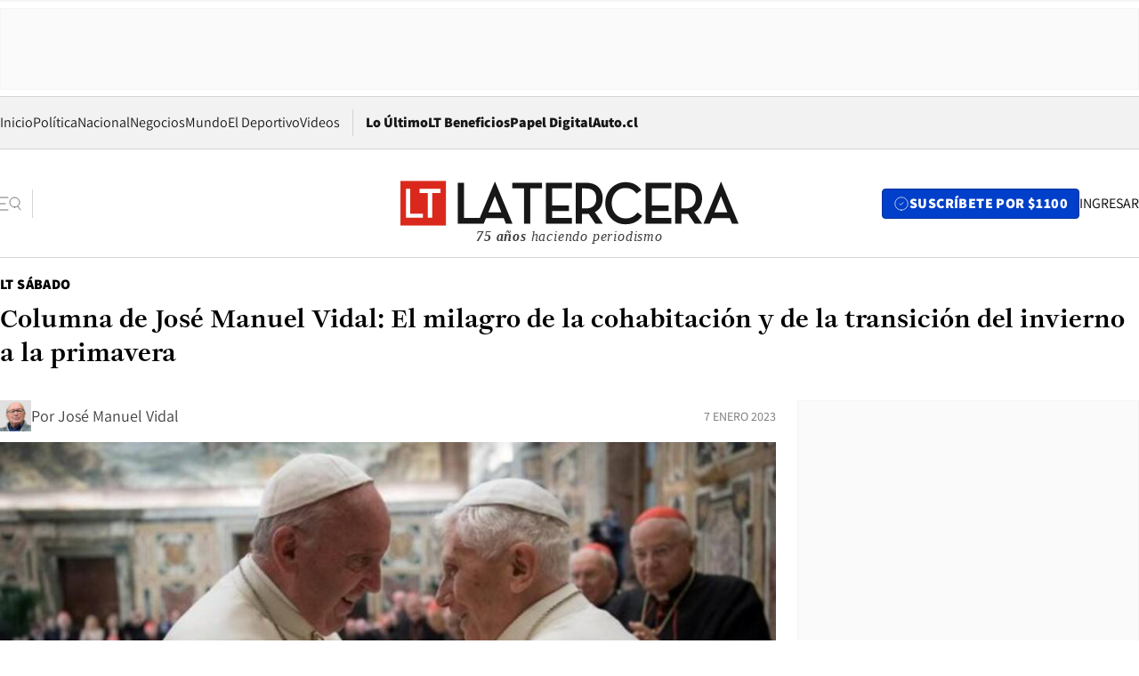

--- FILE ---
content_type: text/html; charset=utf-8
request_url: https://www.latercera.com/la-tercera-sabado/noticia/columna-de-jose-manuel-vidal-el-milagro-de-la-cohabitacion-y-de-la-transicion-del-invierno-a-la-primavera/BAP5TSK4JNGCVLAUZHRQJSBKRU/
body_size: 65081
content:
<!DOCTYPE html><html lang="es"><head><meta charSet="UTF-8"/><meta name="viewport" content="width=device-width, initial-scale=1"/><title>Columna de José Manuel Vidal: El milagro de la cohabitación y de la transición del invierno a la primavera - La Tercera</title><meta name="robots" content="index, follow, max-image-preview:large"/><meta property="og:site_name" content="La Tercera"/><meta property="og:type" content="article"/><meta property="og:url" content="https://www.latercera.com/la-tercera-sabado/noticia/columna-de-jose-manuel-vidal-el-milagro-de-la-cohabitacion-y-de-la-transicion-del-invierno-a-la-primavera/BAP5TSK4JNGCVLAUZHRQJSBKRU/"/><meta property="og:title" content="Columna de José Manuel Vidal: El milagro de la cohabitación y de la transición del invierno a la primavera - La Tercera"/><meta name="twitter:title" content="Columna de José Manuel Vidal: El milagro de la cohabitación y de la transición del invierno a la primavera - La Tercera"/><meta name="author" content="José Manuel  Vidal"/><meta property="article:author" content="José Manuel  Vidal"/><meta property="article:section" content="LT Sábado"/><meta name="keywords" content="LT Sábado, Benedicto, Benedicto XVI, Papa emérito, muerte de Benedicto, Vaticano, José Manuel Vidal, Concilio vaticano, Juan Paulo II, Wojtyla, Ratzinger"/><meta property="og:see_also" content="https://www.latercera.com/la-tercera-sabado"/><meta property="og:updated_time" content="2023-01-07T00:08:17.371Z"/><meta property="article:modified_time" content="2023-01-07T00:08:17.371Z"/><meta property="article:published_time" content="2023-01-07T00:08:16.457Z"/><meta property="og:image" content="https://www.latercera.com/resizer/v2/ZR3QF4U4Q5AK3CGTHJX4RXZ6VI.jpg?auth=018a75f322d0c21a6c7ae83d8139fcca468693e9c8c79d0bff72582052e6f035&amp;height=630&amp;width=1200&amp;smart=true"/><meta name="twitter:image" content="https://www.latercera.com/resizer/v2/ZR3QF4U4Q5AK3CGTHJX4RXZ6VI.jpg?auth=018a75f322d0c21a6c7ae83d8139fcca468693e9c8c79d0bff72582052e6f035&amp;height=630&amp;width=1200&amp;smart=true"/><meta property="og:image:width" content="1200"/><meta property="og:image:height" content="630"/><meta name="twitter:card" content="summary_large_image"/><meta name="twitter:site" content="@latercera"/><link rel="canonical" href="https://www.latercera.com/la-tercera-sabado/noticia/columna-de-jose-manuel-vidal-el-milagro-de-la-cohabitacion-y-de-la-transicion-del-invierno-a-la-primavera/BAP5TSK4JNGCVLAUZHRQJSBKRU/"/><link rel="icon" type="image/x-icon" href="/pf/resources/favicon/la-tercera/favicon.ico?d=1085&amp;mxId=00000000"/><link as="font" crossorigin="" fetchpriority="high" href="/pf/resources/fonts/JolyHeadline-Bold.woff2?d=1085&amp;mxId=00000000" rel="preload" type="font/woff2"/><link as="font" crossorigin="" fetchpriority="high" href="/pf/resources/fonts/Assistant-ExtraBold.woff2?d=1085&amp;mxId=00000000" rel="preload" type="font/woff2"/><link as="font" crossorigin="" fetchpriority="high" href="/pf/resources/fonts/Assistant-Regular.woff2?d=1085&amp;mxId=00000000" rel="preload" type="font/woff2"/><link rel="preload" href="/pf/resources/styles/la-tercera/css/article.css?d=1085&amp;mxId=00000000" as="style"/><link rel="stylesheet" href="/pf/resources/styles/la-tercera/css/article.css?d=1085&amp;mxId=00000000" media="screen"/><link rel="preload" href="https://www.latercera.com/resizer/v2/ZR3QF4U4Q5AK3CGTHJX4RXZ6VI.jpg?auth=018a75f322d0c21a6c7ae83d8139fcca468693e9c8c79d0bff72582052e6f035&amp;smart=true&amp;width=375&amp;height=211&amp;quality=70" as="image" media="(max-width: 375px)"/><link rel="preload" href="https://www.latercera.com/resizer/v2/ZR3QF4U4Q5AK3CGTHJX4RXZ6VI.jpg?auth=018a75f322d0c21a6c7ae83d8139fcca468693e9c8c79d0bff72582052e6f035&amp;smart=true&amp;width=450&amp;height=253&amp;quality=70" as="image" media="(min-width: 376px) (max-width: 450px)"/><link rel="preload" href="https://www.latercera.com/resizer/v2/ZR3QF4U4Q5AK3CGTHJX4RXZ6VI.jpg?auth=018a75f322d0c21a6c7ae83d8139fcca468693e9c8c79d0bff72582052e6f035&amp;smart=true&amp;width=600&amp;height=338&amp;quality=70" as="image" media="(min-width: 451px) (max-width: 600px)"/><link rel="preload" href="https://www.latercera.com/resizer/v2/ZR3QF4U4Q5AK3CGTHJX4RXZ6VI.jpg?auth=018a75f322d0c21a6c7ae83d8139fcca468693e9c8c79d0bff72582052e6f035&amp;smart=true&amp;width=990&amp;height=557&amp;quality=70" as="image" media="(min-width: 1024px) (max-width: 1365px)"/><link rel="preload" href="https://www.latercera.com/resizer/v2/ZR3QF4U4Q5AK3CGTHJX4RXZ6VI.jpg?auth=018a75f322d0c21a6c7ae83d8139fcca468693e9c8c79d0bff72582052e6f035&amp;smart=true&amp;width=800&amp;height=450&amp;quality=70" as="image" media="(min-width: 1366px)"/><link rel="amphtml" href="https://www.latercera.com/la-tercera-sabado/noticia/columna-de-jose-manuel-vidal-el-milagro-de-la-cohabitacion-y-de-la-transicion-del-invierno-a-la-primavera/BAP5TSK4JNGCVLAUZHRQJSBKRU/?outputType=base-amp-type"/><script type="application/ld+json">{"@type":"NewsArticle","@context":"https://schema.org","articleBody":"Por José Manuel Vidal, vaticanista español, director de Religión Digital Sin duda, el Papa Benedicto XVI pasará a la historia y, más cerca de nosotros, a los comentarios de casi todos los expertos por su renuncia. Un gesto amplificado por el foco de los medios: Aquel helicóptero sobrevolando la cúpula de la Basílica de San Pedro quedó grabado para siempre en la retina y en los recuerdos de mucha gente. Y, por supuesto, en el alma de los católicos. Pero hay otra cosa que no lo hará pasar a la historia, pero que, para mí, representa su mayor y mejor legado: el milagro de la cohabitación y de la transición tranquila (con algún sobresalto) desde el invierno de la involución de Wojtyla-Ratzinger a la espléndida primavera de Francisco. La Iglesia tiene horror al cisma, vieja herida sin cicatrizar en el tronco del cristianismo. Por eso, su máxima pretensión estructural y espiritual es no romper nunca la comunión. Cueste lo que cueste. La ley suprema de la comunión se suele conjugar en la iglesia con otra ley no escrita, pero no por eso menos efectiva: la ley del péndulo. Y es que para contentar a las dos sensibilidades o almas, la institución va pasando de épocas conservadoras a otras más abiertas y liberales. Es de todos sabido que, después de la ventana de aire fresco que se abrió en los muros anquilosados de la Iglesia con el Vaticano II y siguió en el postconcilio, vino la época de la involución orquestada por Juan Pablo II y de la que el entonces cardenal Ratzinger fue su máximo ideólogo. Los dos, mano a mano, vinieron a decir lo que dijo el filósofo español Ortega ante la República española: “Esto no es, esto no es”. Y atemorizados por el devenir, especialmente litúrgico, de las reformas conciliares, decidieron echar el freno y congelar el Concilio. Y así estuvo durante 35 años, en los reinados de Wojtyla y Ratzinger. Con la renuncia de Benedicto se acaba el antiguo régimen de una Iglesia piramidal y autorreferencial, para dar paso a la Iglesia en salida, sinodal y hospital de campaña de Francisco. ¡Tuvo que sufrir mucho el Papa emérito, viendo como su obra era derribada, poco a poco por el Papa reinante, para descongelar el Concilio y volver a una Iglesia circular o, como a Francisco le gusta decir, poliédrica! Y tuvo que ser duro para el Papa Francisco esta labor de desmontaje ante los ojos de Benedicto. Pero uno y otro mantuvieron el tipo y, si sufrieron, lo hicieron en silencio. Eso sí, los conservadores intentaron convertir a Benedicto en su icono, en su referente y en su ariete contra la nueva primavera. Con todo lo que eso supone de descalificación, persistente y continuada, del Papa Francisco, al que tacharon hasta de hereje. Pero Benedicto no se dejó utilizar, aunque alguna vez rompió su promesa y dejó el monte, donde estaba dedicado a la oración, para bajar a la arena de la polémica. Pero, en general, la convivencia, durante casi 10 años, fue exquisita y hasta fraterna. Francisco siempre le llamó “el abuelo sabio” y Benedicto le respondió con el mismo cariño. Y así se hizo carne el milagro del paso, tranquilo y sin cismas, del invierno a la primavera.","articleSection":"LT Sábado","author":[],"dateCreated":"2023-01-06T13:35:46.251Z","dateModified":"2023-01-07T00:08:17.371Z","datePublished":"2023-01-07T00:08:16.457Z","description":"Columna de José Manuel Vidal: El milagro de la cohabitación y de la transición del invierno a la primavera","headline":"Columna de José Manuel Vidal: El milagro de la cohabitación y de la transición del invierno a la primavera","image":[{"@type":"ImageObject","width":375,"url":"https://www.latercera.com/resizer/v2/ZR3QF4U4Q5AK3CGTHJX4RXZ6VI.jpg?auth=018a75f322d0c21a6c7ae83d8139fcca468693e9c8c79d0bff72582052e6f035&width=375&smart=true"},{"@type":"ImageObject","width":450,"url":"https://www.latercera.com/resizer/v2/ZR3QF4U4Q5AK3CGTHJX4RXZ6VI.jpg?auth=018a75f322d0c21a6c7ae83d8139fcca468693e9c8c79d0bff72582052e6f035&width=450&smart=true"},{"@type":"ImageObject","width":600,"url":"https://www.latercera.com/resizer/v2/ZR3QF4U4Q5AK3CGTHJX4RXZ6VI.jpg?auth=018a75f322d0c21a6c7ae83d8139fcca468693e9c8c79d0bff72582052e6f035&width=600&smart=true"},{"@type":"ImageObject","width":768,"url":"https://www.latercera.com/resizer/v2/ZR3QF4U4Q5AK3CGTHJX4RXZ6VI.jpg?auth=018a75f322d0c21a6c7ae83d8139fcca468693e9c8c79d0bff72582052e6f035&width=768&smart=true"},{"@type":"ImageObject","width":990,"url":"https://www.latercera.com/resizer/v2/ZR3QF4U4Q5AK3CGTHJX4RXZ6VI.jpg?auth=018a75f322d0c21a6c7ae83d8139fcca468693e9c8c79d0bff72582052e6f035&width=990&smart=true"},{"@type":"ImageObject","width":800,"url":"https://www.latercera.com/resizer/v2/ZR3QF4U4Q5AK3CGTHJX4RXZ6VI.jpg?auth=018a75f322d0c21a6c7ae83d8139fcca468693e9c8c79d0bff72582052e6f035&width=800&smart=true"},{"@type":"ImageObject","width":1200,"url":"https://www.latercera.com/resizer/v2/ZR3QF4U4Q5AK3CGTHJX4RXZ6VI.jpg?auth=018a75f322d0c21a6c7ae83d8139fcca468693e9c8c79d0bff72582052e6f035&width=1200&smart=true"}],"keywords":["LT Sábado","Benedicto","Benedicto XVI","Papa emérito","muerte de Benedicto","Vaticano","José Manuel Vidal","Concilio vaticano","Juan Paulo II","Wojtyla","Ratzinger"],"mainEntity":{"@type":"ItemList","itemListElement":[{"@type":"ListItem","position":0,"item":{"@type":"WebPage","@id":"https://www.latercera.com/etiqueta/lt-sabado/","name":"LT Sábado"}},{"@type":"ListItem","position":1,"item":{"@type":"WebPage","@id":"https://www.latercera.com/etiqueta/benedicto/","name":"Benedicto"}},{"@type":"ListItem","position":2,"item":{"@type":"WebPage","@id":"https://www.latercera.com/etiqueta/benedicto-xvi/","name":"Benedicto XVI"}},{"@type":"ListItem","position":3,"item":{"@type":"WebPage","@id":"https://www.latercera.com/etiqueta/papa-emerito/","name":"Papa emérito"}},{"@type":"ListItem","position":4,"item":{"@type":"WebPage","@id":"https://www.latercera.com/etiqueta/muerte-de-benedicto/","name":"muerte de Benedicto"}},{"@type":"ListItem","position":5,"item":{"@type":"WebPage","@id":"https://www.latercera.com/etiqueta/vaticano/","name":"Vaticano"}},{"@type":"ListItem","position":6,"item":{"@type":"WebPage","@id":"https://www.latercera.com/etiqueta/jose-manuel-vidal/","name":"José Manuel Vidal"}},{"@type":"ListItem","position":7,"item":{"@type":"WebPage","@id":"https://www.latercera.com/etiqueta/concilio-vaticano/","name":"Concilio vaticano"}},{"@type":"ListItem","position":8,"item":{"@type":"WebPage","@id":"https://www.latercera.com/etiqueta/juan-paulo-ii/","name":"Juan Paulo II"}},{"@type":"ListItem","position":9,"item":{"@type":"WebPage","@id":"https://www.latercera.com/etiqueta/wojtyla/","name":"Wojtyla"}},{"@type":"ListItem","position":10,"item":{"@type":"WebPage","@id":"https://www.latercera.com/etiqueta/ratzinger/","name":"Ratzinger"}}]},"mainEntityOfPage":{"@type":"WebPage","@id":"https://www.latercera.com/la-tercera-sabado/noticia/columna-de-jose-manuel-vidal-el-milagro-de-la-cohabitacion-y-de-la-transicion-del-invierno-a-la-primavera/BAP5TSK4JNGCVLAUZHRQJSBKRU/"},"publisher":{"@type":"Organization","name":"La Tercera","url":"https://www.latercera.com/","logo":{"@type":"ImageObject","url":"https://www.latercera.com/resizer/iZiSxC1F0QnCJrbYAVDHcpm1csU=/arc-anglerfish-arc2-prod-copesa/public/OMY53THTHFDXZHC46CCUJ3XFWE.png","height":50,"width":400},"sameAs":["https://www.facebook.com/laterceracom","https://www.instagram.com/laterceracom/","https://www.tiktok.com/@latercera","https://twitter.com/latercera","https://www.youtube.com/user/latercera"]}}</script><script type="application/ld+json">{"@type":"BreadcrumbList","@context":"https://schema.org","itemListElement":[{"@type":"ListItem","position":1,"item":{"@id":"https://www.latercera.com","name":"La Tercera"}},{"@type":"ListItem","position":2,"item":{"@id":"https://www.latercera.com/la-tercera-sabado/","name":"LT Sábado"}},{"@type":"ListItem","position":3,"item":{"@id":"https://www.latercera.com/la-tercera-sabado/noticia/columna-de-jose-manuel-vidal-el-milagro-de-la-cohabitacion-y-de-la-transicion-del-invierno-a-la-primavera/BAP5TSK4JNGCVLAUZHRQJSBKRU/","name":"Columna de José Manuel Vidal: El milagro de la cohabitación y de la transición del invierno a la primavera"}}]}</script><script type="application/ld+json">{"@type":"NewsMediaOrganization","@context":"https://schema.org","description":"Noticias de última hora de Chile, América Latina y el mundo. Contenidos exclusivos de política, internacional, economía, opinión, cultura, espectáculos y tendencias. Novedades de la actualidad local y contenidos interactivos de La Tercera.","email":"contacto@grupocopesa.com","ethicsPolicy":"https://canaldenuncias.grupocopesa.cl/gobierno-corporativo/view.php?file=CodigoEtica.pdf","logo":{"@type":"ImageObject","url":"https://www.latercera.com/resizer/iZiSxC1F0QnCJrbYAVDHcpm1csU=/arc-anglerfish-arc2-prod-copesa/public/OMY53THTHFDXZHC46CCUJ3XFWE.png","height":50,"width":400},"name":"La Tercera","publishingPrinciples":"https://canaldenuncias.grupocopesa.cl/gobierno-corporativo/view.php?file=CodigoEtica.pdf","sameAs":["https://www.facebook.com/laterceracom","https://www.instagram.com/laterceracom/","https://www.tiktok.com/@latercera","https://twitter.com/latercera","https://www.youtube.com/user/latercera"],"url":"https://www.latercera.com","address":{"@type":"PostalAddress","contactType":"contacto@grupocopesa.com","streetAddress":" Av. Apoquindo 4660, Las Condes","addressLocality":"Santiago","addressRegion":"Metropolitana","postalCode":"7560969","addressCountry":"CL"}}</script><script type="application/ld+json">{"@type":"WebSite","@context":"https://schema.org","url":"https://www.latercera.com","potentialAction":{"@type":"SearchAction","target":"https://www.latercera.com/search/?q={search_term_string}","query-input":"required name=search_term_string"}}</script><script type="application/javascript" id="polyfill-script">if(!Array.prototype.includes||!(window.Object && window.Object.assign)||!window.Promise||!window.Symbol||!window.fetch){document.write('<script type="application/javascript" src="/pf/dist/engine/polyfill.js?d=1085&mxId=00000000" defer=""><\/script>')}</script><script id="fusion-engine-react-script" type="application/javascript" src="/pf/dist/engine/react.js?d=1085&amp;mxId=00000000" defer=""></script><script id="fusion-engine-combinations-script" type="application/javascript" src="/pf/dist/components/combinations/base-type.js?d=1085&amp;mxId=00000000" defer=""></script><script data-integration="gtm-head">
	(function(w,d,s,l,i){w[l]=w[l]||[];w[l].push({'gtm.start':
		new Date().getTime(),event:'gtm.js'});var f=d.getElementsByTagName(s)[0],
		j=d.createElement(s),dl=l!='dataLayer'?'&l='+l:'';j.async=true;j.src=
		'https://www.googletagmanager.com/gtm.js?id='+i+dl;f.parentNode.insertBefore(j,f);
		})(window,document,'script','dataLayer','GTM-T2QV7ZXP');
	</script><script defer="" data-integration="marfeel">
		!(function () {
			"use strict";
			function e(e) {
				var t = !(arguments.length > 1 && void 0 !== arguments[1]) || arguments[1],
					c = document.createElement("script");
				(c.src = e),
					t
						? (c.type = "module")
						: ((c.async = !0), (c.type = "text/javascript"), c.setAttribute("nomodule", ""));
				var n = document.getElementsByTagName("script")[0];
				n.parentNode.insertBefore(c, n);
			}
			!(function (t, c) {
				!(function (t, c, n) {
					var a, o, r;
					(n.accountId = c),
						(null !== (a = t.marfeel) && void 0 !== a) || (t.marfeel = {}),
						(null !== (o = (r = t.marfeel).cmd) && void 0 !== o) || (r.cmd = []),
						(t.marfeel.config = n);
					var i = "https://sdk.mrf.io/statics";
					e("".concat(i, "/marfeel-sdk.js?id=").concat(c), !0),
						e("".concat(i, "/marfeel-sdk.es5.js?id=").concat(c), !1);
				})(t, c, arguments.length > 2 && void 0 !== arguments[2] ? arguments[2] : {});
			})(window, 10372, {} /* Config */);
		})();</script><script defer="" type="text/javascript">
		(function() {
			function getCookie(name) {
				var cookieArray = document.cookie.split('; ');
				var cookieValue = null;
				for (var i = 0; i < cookieArray.length; i++) {
					var cookiePair = cookieArray[i].split('=');
					if (name === cookiePair[0]) {
						cookieValue = decodeURIComponent(cookiePair[1]);
						break;
					}
				}
				return cookieValue;
			}

			var isLoggedIn = window.localStorage.getItem('ltsess');
			var isPremium = getCookie('ltprm');

			if (isLoggedIn == 'true') {
				window.marfeel.cmd.push(['compass', function(compass) {
					compass.setUserType(2);
				}]);
			}
			if (isPremium != 'false' && isPremium) {
				window.marfeel.cmd.push(['compass', function(compass) {
					compass.setUserType(3);
				}]);
			}
		})();</script><script async="" data-integration="comscore" src="https://sb.scorecardresearch.com/beacon.js"></script><script defer="" data-integration="comscore">
	var _comscore = _comscore || [];
	_comscore.push({ c1: "2", c2: "6906468", options: {enableFirstPartyCookie: true,bypassUserConsentRequirementFor1PCookie: true}});
	(function() {
              var s = document.createElement("script"), el = document.getElementsByTagName("script")[0]; s.async = true;
              s.src = "https://sb.scorecardresearch.com/cs/6906468/beacon.js";
              el.parentNode.insertBefore(s, el);
            })();
	</script>
<script>(window.BOOMR_mq=window.BOOMR_mq||[]).push(["addVar",{"rua.upush":"false","rua.cpush":"true","rua.upre":"false","rua.cpre":"true","rua.uprl":"false","rua.cprl":"false","rua.cprf":"false","rua.trans":"SJ-a3df2bf5-3b0b-44c0-b72b-830b1d933392","rua.cook":"false","rua.ims":"false","rua.ufprl":"false","rua.cfprl":"true","rua.isuxp":"false","rua.texp":"norulematch","rua.ceh":"false","rua.ueh":"false","rua.ieh.st":"0"}]);</script>
                              <script>!function(e){var n="https://s.go-mpulse.net/boomerang/";if("False"=="True")e.BOOMR_config=e.BOOMR_config||{},e.BOOMR_config.PageParams=e.BOOMR_config.PageParams||{},e.BOOMR_config.PageParams.pci=!0,n="https://s2.go-mpulse.net/boomerang/";if(window.BOOMR_API_key="ZZ6GQ-CZGQY-PFVX5-D656L-P96M7",function(){function e(){if(!o){var e=document.createElement("script");e.id="boomr-scr-as",e.src=window.BOOMR.url,e.async=!0,i.parentNode.appendChild(e),o=!0}}function t(e){o=!0;var n,t,a,r,d=document,O=window;if(window.BOOMR.snippetMethod=e?"if":"i",t=function(e,n){var t=d.createElement("script");t.id=n||"boomr-if-as",t.src=window.BOOMR.url,BOOMR_lstart=(new Date).getTime(),e=e||d.body,e.appendChild(t)},!window.addEventListener&&window.attachEvent&&navigator.userAgent.match(/MSIE [67]\./))return window.BOOMR.snippetMethod="s",void t(i.parentNode,"boomr-async");a=document.createElement("IFRAME"),a.src="about:blank",a.title="",a.role="presentation",a.loading="eager",r=(a.frameElement||a).style,r.width=0,r.height=0,r.border=0,r.display="none",i.parentNode.appendChild(a);try{O=a.contentWindow,d=O.document.open()}catch(_){n=document.domain,a.src="javascript:var d=document.open();d.domain='"+n+"';void(0);",O=a.contentWindow,d=O.document.open()}if(n)d._boomrl=function(){this.domain=n,t()},d.write("<bo"+"dy onload='document._boomrl();'>");else if(O._boomrl=function(){t()},O.addEventListener)O.addEventListener("load",O._boomrl,!1);else if(O.attachEvent)O.attachEvent("onload",O._boomrl);d.close()}function a(e){window.BOOMR_onload=e&&e.timeStamp||(new Date).getTime()}if(!window.BOOMR||!window.BOOMR.version&&!window.BOOMR.snippetExecuted){window.BOOMR=window.BOOMR||{},window.BOOMR.snippetStart=(new Date).getTime(),window.BOOMR.snippetExecuted=!0,window.BOOMR.snippetVersion=12,window.BOOMR.url=n+"ZZ6GQ-CZGQY-PFVX5-D656L-P96M7";var i=document.currentScript||document.getElementsByTagName("script")[0],o=!1,r=document.createElement("link");if(r.relList&&"function"==typeof r.relList.supports&&r.relList.supports("preload")&&"as"in r)window.BOOMR.snippetMethod="p",r.href=window.BOOMR.url,r.rel="preload",r.as="script",r.addEventListener("load",e),r.addEventListener("error",function(){t(!0)}),setTimeout(function(){if(!o)t(!0)},3e3),BOOMR_lstart=(new Date).getTime(),i.parentNode.appendChild(r);else t(!1);if(window.addEventListener)window.addEventListener("load",a,!1);else if(window.attachEvent)window.attachEvent("onload",a)}}(),"".length>0)if(e&&"performance"in e&&e.performance&&"function"==typeof e.performance.setResourceTimingBufferSize)e.performance.setResourceTimingBufferSize();!function(){if(BOOMR=e.BOOMR||{},BOOMR.plugins=BOOMR.plugins||{},!BOOMR.plugins.AK){var n="true"=="true"?1:0,t="",a="aofj5zaxeelek2lwsf7a-f-996ad8099-clientnsv4-s.akamaihd.net",i="false"=="true"?2:1,o={"ak.v":"39","ak.cp":"930542","ak.ai":parseInt("595896",10),"ak.ol":"0","ak.cr":14,"ak.ipv":4,"ak.proto":"h2","ak.rid":"62b319c","ak.r":43855,"ak.a2":n,"ak.m":"dscr","ak.n":"ff","ak.bpcip":"3.138.158.0","ak.cport":49912,"ak.gh":"23.33.23.197","ak.quicv":"","ak.tlsv":"tls1.3","ak.0rtt":"","ak.0rtt.ed":"","ak.csrc":"-","ak.acc":"","ak.t":"1769378174","ak.ak":"hOBiQwZUYzCg5VSAfCLimQ==NWfrWG+ilX1NWSgMozPdoNdsls9Ag4Zr5GaPWQSq8qKBQWam1Ocn7yLCWXSdoL/[base64]","ak.pv":"36","ak.dpoabenc":"","ak.tf":i};if(""!==t)o["ak.ruds"]=t;var r={i:!1,av:function(n){var t="http.initiator";if(n&&(!n[t]||"spa_hard"===n[t]))o["ak.feo"]=void 0!==e.aFeoApplied?1:0,BOOMR.addVar(o)},rv:function(){var e=["ak.bpcip","ak.cport","ak.cr","ak.csrc","ak.gh","ak.ipv","ak.m","ak.n","ak.ol","ak.proto","ak.quicv","ak.tlsv","ak.0rtt","ak.0rtt.ed","ak.r","ak.acc","ak.t","ak.tf"];BOOMR.removeVar(e)}};BOOMR.plugins.AK={akVars:o,akDNSPreFetchDomain:a,init:function(){if(!r.i){var e=BOOMR.subscribe;e("before_beacon",r.av,null,null),e("onbeacon",r.rv,null,null),r.i=!0}return this},is_complete:function(){return!0}}}}()}(window);</script></head><body><div id="fusion-app"><div class="article-right-rail  "><header class="article-right-rail__header"><div class="ads-block  show  isItt  ad-background " style="--adBackgroundColor:#FAFAFA;--adBorderColor:#f5f5f5"><div class="ads-block__container" id="arcad-feature-f0fpjJ7M6D4u4ki-61ec3dcbeda9f"><div class="ads-block__unit-wrapper" style="max-width:800px" data-testid="ad-block-unit-wrapper"><div style="height:480"></div></div></div></div><div class="masthead"><div></div><div class="masthead__wrapper"><div class="masthead__ad" id="masthead__ad"><div class="ads-block  show    ad-background " style="--adBackgroundColor:#FAFAFA;--adBorderColor:#f5f5f5"><div class="ads-block__container" id="arcad-feature-f0f1khpdMEGE3lB-1d6c70f62a6201"><div class="ads-block__unit-wrapper m50 d90" style="max-width:970px" data-testid="ad-block-unit-wrapper"><div style="height:50"></div></div></div></div></div><nav class="masthead__nav"><ul class="masthead__nav-list"><li class="masthead__nav-list-item"><a class="base-link" href="/" target="_self">Inicio</a></li><li class="masthead__nav-list-item"><a class="base-link" href="/canal/politica/" target="_self">Política</a></li><li class="masthead__nav-list-item"><a class="base-link" href="/canal/nacional/" target="_self">Nacional</a></li><li class="masthead__nav-list-item"><a class="base-link" href="/canal/pulso/" target="_self">Negocios</a></li><li class="masthead__nav-list-item"><a class="base-link" href="/canal/mundo/" target="_self">Mundo</a></li><li class="masthead__nav-list-item"><a class="base-link" href="/canal/el-deportivo/" target="_self">El Deportivo</a></li><li class="masthead__nav-list-item"><a class="base-link" href="https://www.latercera.com/videos/" target="_self">Videos</a></li></ul><div class="masthead__nav-divider"></div><ul class="masthead__nav-list-extra"><li class="masthead__nav-list-extra-item"><a class="base-link" href="/lo-ultimo/" target="_self">Lo Último</a></li><li class="masthead__nav-list-extra-item"><a class="base-link" href="/club-la-tercera/" target="_self">LT Beneficios</a></li><li class="masthead__nav-list-extra-item"><a class="base-link" href="https://kiosco.latercera.com/library/" rel="noopener noreferrer" target="_blank">Papel Digital<span class="visually-hidden">Opens in new window</span></a></li><li class="masthead__nav-list-extra-item"><a class="base-link" href="https://www.latercera.com/auto/" target="_self">Auto.cl</a></li></ul></nav><header class="masthead__main"><input type="checkbox" id="masthead-modal-toggle" class="masthead__modal-checkbox" hidden=""/><button type="button" class="masthead__main-search" aria-label="Abrir menú lateral"><svg class="search-icon" width="24" height="24" viewBox="0 0 24 24" fill="none" xmlns="http://www.w3.org/2000/svg"><g clip-path="url(#clip0_1003_273)"><path d="M9 5H0" stroke="#404040" stroke-linecap="round" stroke-linejoin="round"></path><path d="M6 12H0" stroke="#404040" stroke-linecap="round" stroke-linejoin="round"></path><path d="M9 19H0" stroke="#404040" stroke-linecap="round" stroke-linejoin="round"></path><path d="M16.5 16C19.5376 16 22 13.5376 22 10.5C22 7.46243 19.5376 5 16.5 5C13.4624 5 11 7.46243 11 10.5C11 13.5376 13.4624 16 16.5 16Z" stroke="#404040" stroke-linecap="round" stroke-linejoin="round"></path><path d="M23 19L19.8388 14.8661" stroke="#404040" stroke-linecap="round" stroke-linejoin="round"></path></g><defs><clipPath id="clip0_1003_273"><rect width="24" height="24" fill="white"></rect></clipPath></defs></svg></button><div class="masthead__modal-container"><div class="masthead__modal"><div class="masthead__modal__close-row"><button type="button" class="masthead__modal__close-btn" aria-label="Cerrar modal"><span>CERRAR</span><svg class="close-icon" width="18" height="18" viewBox="6 6 12 12" fill="none" xmlns="http://www.w3.org/2000/svg"><path d="M18 6L6 18" stroke="#737373" stroke-linecap="round" stroke-linejoin="round"></path><path d="M6 6L18 18" stroke="#737373" stroke-linecap="round" stroke-linejoin="round"></path></svg></button></div><a class="base-link masthead__modal__cta azul" href="/compra-suscripcion/?utm_content=&amp;utm_element=boton_menu" target="_self">SUSCRÍBETE POR $1100</a><div class="masthead__modal__search"><input type="text" name="search" placeholder="Buscar en La Tercera" class="masthead__modal__search-input" value=""/><button><svg width="32" height="32" viewBox="0 0 24 24" fill="none" xmlns="http://www.w3.org/2000/svg"><path d="M16.5 16C19.5376 16 22 13.5376 22 10.5C22 7.46243 19.5376 5 16.5 5C13.4624 5 11 7.46243 11 10.5C11 13.5376 13.4624 16 16.5 16Z" stroke="#404040" stroke-linecap="round" stroke-linejoin="round"></path><path d="M23 19L19.8388 14.8661" stroke="#404040" stroke-linecap="round" stroke-linejoin="round"></path></svg></button></div><div class="first-group"><div class="first-group__section"><a aria-label="La Tercera" class="base-link" href="/" target="_self"><span class="first-group__section__title">La Tercera</span></a><ul class="first-group__list"><li><a aria-label="Portada" class="base-link" href="https://www.latercera.com/" target="_self"><span>Portada</span></a></li><li><a aria-label="Lo Último" class="base-link" href="https://www.latercera.com/lo-ultimo/" target="_self"><span>Lo Último</span></a></li><li><a aria-label="Papel Digital" class="base-link" href="https://kiosco.latercera.com/library" rel="noopener noreferrer" target="_blank"><span>Papel Digital</span><span class="visually-hidden">Opens in new window</span></a></li><li><a aria-label="Newsletters" class="base-link" href="https://www.latercera.com/newsletters/" target="_self"><span>Newsletters</span></a></li></ul></div><div class="first-group__section"><span class="first-group__section__title">Ciencia y Tecnología</span><ul class="first-group__list"><li><a aria-label="Tendencias" class="base-link" href="/canal/tendencias/" target="_self"><span>Tendencias</span></a></li><li><a aria-label="Tecnología" class="base-link" href="/etiqueta/tecnologia/" target="_self"><span>Tecnología</span></a></li><li><a aria-label="Ciencia" class="base-link" href="/etiqueta/ciencia/" target="_self"><span>Ciencia</span></a></li><li><a aria-label="Medioambiente" class="base-link" href="/etiqueta/medioambiente/" target="_self"><span>Medioambiente</span></a></li></ul></div><div class="first-group__section"><a aria-label="Chile" class="base-link" href="/canal/nacional/" target="_self"><span class="first-group__section__title">Chile</span></a><ul class="first-group__list"><li><a aria-label="Política" class="base-link" href="/canal/politica/" target="_self"><span>Política</span></a></li><li><a aria-label="Nacional" class="base-link" href="/canal/nacional/" target="_self"><span>Nacional</span></a></li><li><a aria-label="Servicios" class="base-link" href="/canal/servicios/" target="_self"><span>Servicios</span></a></li><li><a aria-label="Educación" class="base-link" href="https://www.latercera.com/canal/educaLT/" target="_self"><span>Educación</span></a></li><li><a aria-label="Presidenciales" class="base-link" href="/etiqueta/presidenciales/" target="_self"><span>Presidenciales</span></a></li><li><a aria-label="Congreso" class="base-link" href="/etiqueta/congreso/" target="_self"><span>Congreso</span></a></li><li><a aria-label="Desde la redacción" class="base-link" href="/etiqueta/desde-la-redaccion/" target="_self"><span>Desde la redacción</span></a></li></ul></div><div class="first-group__section"><a aria-label="Negocios" class="base-link" href="/canal/pulso/" target="_self"><span class="first-group__section__title">Negocios</span></a><ul class="first-group__list"><li><a aria-label="Pulso" class="base-link" href="/canal/pulso/" target="_self"><span>Pulso</span></a></li><li><a aria-label="Minería" class="base-link" href="/etiqueta/mineria/" target="_self"><span>Minería</span></a></li><li><a aria-label="Emprendimiento" class="base-link" href="https://www.latercera.com/canal/pulso-hub-emprende/" target="_self"><span>Emprendimiento</span></a></li><li><a aria-label="Sustentabilidad" class="base-link" href="https://www.latercera.com/canal/pulso-hub-sustentabilidad/" target="_self"><span>Sustentabilidad</span></a></li><li><a aria-label="Money Talks" class="base-link" href="/etiqueta/money-talks/" target="_self"><span>Money Talks</span></a></li><li><a aria-label="Red Activa" class="base-link" href="https://www.latercera.com/canal/pulso-red-activa/" target="_self"><span>Red Activa</span></a></li><li><a aria-label="Motores" class="base-link" href="https://www.latercera.com/canal/mtonline/" target="_self"><span>Motores</span></a></li></ul></div><div class="first-group__section"><a aria-label="Opinión" class="base-link" href="/opinion/" target="_self"><span class="first-group__section__title">Opinión</span></a><ul class="first-group__list"><li><a aria-label="Editorial" class="base-link" href="/canal/editorial/" target="_self"><span>Editorial</span></a></li><li><a aria-label="Columnas" class="base-link" href="/canal/opinion/" target="_self"><span>Columnas</span></a></li><li><a aria-label="Cartas al Director" class="base-link" href="/canal/cartas-al-director/" target="_self"><span>Cartas al Director</span></a></li></ul></div><div class="first-group__section"><span class="first-group__section__title">Cultura y Entretención</span><ul class="first-group__list"><li><a aria-label="Culto" class="base-link" href="/canal/culto/" target="_self"><span>Culto</span></a></li><li><a aria-label="Finde" class="base-link" href="https://www.latercera.com/canal/finde/" target="_self"><span>Finde</span></a></li><li><a aria-label="La Cuarta" class="base-link" href="https://www.lacuarta.com/" rel="noopener noreferrer" target="_blank"><span>La Cuarta</span><span class="visually-hidden">Opens in new window</span></a></li><li><a aria-label="Glamorama" class="base-link" href="https://www.lacuarta.com/glamorama/" rel="noopener noreferrer" target="_blank"><span>Glamorama</span><span class="visually-hidden">Opens in new window</span></a></li></ul></div><div class="first-group__section"><span class="first-group__section__title">Sociedad</span><ul class="first-group__list"><li><a aria-label="Paula" class="base-link" href="https://www.latercera.com/canal/paula/" target="_self"><span>Paula</span></a></li><li><a aria-label="Sociales" class="base-link" href="https://www.latercera.com/canal/sociales/" target="_self"><span>Sociales</span></a></li><li><a aria-label="Board" class="base-link" href="https://www.latercera.com/lt-board/" target="_self"><span>Board</span></a></li></ul></div><div class="first-group__section"><a aria-label="El Deportivo" class="base-link" href="/canal/el-deportivo/" target="_self"><span class="first-group__section__title">El Deportivo</span></a><ul class="first-group__list"><li><a aria-label="Fútbol Chileno" class="base-link" href="/etiqueta/futbol-chileno/" target="_self"><span>Fútbol Chileno</span></a></li><li><a aria-label="Fórmula 1" class="base-link" href="/etiqueta/formula-1/" target="_self"><span>Fórmula 1</span></a></li><li><a aria-label="Tenis" class="base-link" href="/etiqueta/tenis/" target="_self"><span>Tenis</span></a></li></ul></div><div class="first-group__section"><a aria-label="Mundo" class="base-link" href="/canal/mundo/" target="_self"><span class="first-group__section__title">Mundo</span></a><ul class="first-group__list"></ul></div></div><div class="second-group"><div class="second-group__section"><span class="second-group__section__title">Ediciones</span><ul class="second-group__list"><li><a aria-label="La Tercera PM" class="base-link" href="https://www.latercera.com/etiqueta/la-tercera-pm" target="_self"><span>La Tercera PM</span></a></li><li><a aria-label="La Tercera Sábado" class="base-link" href="https://www.latercera.com/canal/lt-sabado/" target="_self"><span>La Tercera Sábado</span></a></li><li><a aria-label="La Tercera Domingo" class="base-link" href="https://www.latercera.com/canal/lt-domingo/" target="_self"><span>La Tercera Domingo</span></a></li></ul></div><div class="second-group__section"><span class="second-group__section__title">Suscripciones</span><ul class="second-group__list"><li><a aria-label="LT Beneficios" class="base-link" href="/club-la-tercera/" target="_self"><span>LT Beneficios</span></a></li><li><a aria-label="Corporativas" class="base-link" href="/suscripcionempresas/" target="_self"><span>Corporativas</span></a></li><li><a aria-label="Universidades" class="base-link" href="https://suscripciondigital.latercera.com/campaign/plan-universitario" rel="noopener noreferrer" target="_blank"><span>Universidades</span><span class="visually-hidden">Opens in new window</span></a></li></ul></div><div class="second-group__section"><span class="second-group__section__title">Redes sociales</span><ul class="second-group__list"><li><a aria-label="X" class="base-link" href="https://x.com/latercera" rel="noopener noreferrer" target="_blank"><span>X</span><span class="visually-hidden">Opens in new window</span></a></li><li><a aria-label="Instagram" class="base-link" href="https://www.instagram.com/laterceracom/" rel="noopener noreferrer" target="_blank"><span>Instagram</span><span class="visually-hidden">Opens in new window</span></a></li><li><a aria-label="Facebook" class="base-link" href="https://www.facebook.com/laterceracom" rel="noopener noreferrer" target="_blank"><span>Facebook</span><span class="visually-hidden">Opens in new window</span></a></li><li><a aria-label="YouTube" class="base-link" href="https://www.youtube.com/user/latercera" rel="noopener noreferrer" target="_blank"><span>YouTube</span><span class="visually-hidden">Opens in new window</span></a></li><li><a aria-label="TikTok" class="base-link" href="https://www.tiktok.com/@latercera" rel="noopener noreferrer" target="_blank"><span>TikTok</span><span class="visually-hidden">Opens in new window</span></a></li><li><a aria-label="Linkedin" class="base-link" href="https://cl.linkedin.com/company/la-tercera" rel="noopener noreferrer" target="_blank"><span>Linkedin</span><span class="visually-hidden">Opens in new window</span></a></li></ul></div><div class="second-group__section"><span class="second-group__section__title">Grupo Copesa</span><ul class="second-group__list"><li><a aria-label="Auto.cl" class="base-link" href="https://www.latercera.com/auto/" target="_self"><span>Auto.cl</span></a></li><li><a aria-label="La Cuarta" class="base-link" href="https://www.lacuarta.com/" rel="noopener noreferrer" target="_blank"><span>La Cuarta</span><span class="visually-hidden">Opens in new window</span></a></li><li><a aria-label="Glamorama" class="base-link" href="https://glamorama.latercera.com/" rel="noopener noreferrer" target="_blank"><span>Glamorama</span><span class="visually-hidden">Opens in new window</span></a></li></ul></div></div><ul class="third-group-list"><li><a aria-label="Quiénes somos" class="base-link" href="/quienes-somos/" target="_self"><span>Quiénes somos</span></a></li><li><a aria-label="Servicio al Suscriptor" class="base-link" href="/contacto/" target="_self"><span>Servicio al Suscriptor</span></a></li><li><a aria-label="Mi cuenta" class="base-link" href="/mi-cuenta/" target="_self"><span>Mi cuenta</span></a></li><li><a aria-label="Preguntas Frecuentes" class="base-link" href="/preguntas-frecuentes/" target="_self"><span>Preguntas Frecuentes</span></a></li></ul></div><label for="masthead-modal-toggle" class="masthead__modal-overlay"></label></div><a aria-label="Ir a la página de inicio" class="base-link masthead__main-logo" href="/" target="_self"><svg class="logo-lt-icon" width="160" height="22" viewBox="0 0 160 22" fill="none" role="img" aria-labelledby="logo-lt-title"><title id="logo-lt-title">Logo La Tercera</title><g clip-path="url(#clip0_1003_280)"><path class="logo-lt-icon__sub-background" d="M21.5335 0.467789H0V21.5322H21.5335V0.467789Z" fill="#da291c"></path><path class="logo-lt-icon__sub-text" d="M2.62355 4.2951H4.6836V15.8338H10.5866V17.7049H2.62355V4.2951Z" fill="#ffffff"></path><path class="logo-lt-icon__sub-text" d="M12.9515 6.17569H9.05312V4.2951H18.9007V6.17569H15.0115V17.7049H12.9515V6.17569Z" fill="#ffffff"></path><g class="logo-lt-icon__text" fill="#171717"><path d="M52.9238 4.0872H58.485V20.5683H61.4319V4.0872H66.9931V1.4128H52.9238V4.0872Z"></path><path d="M95.7136 8.73668C95.7136 4.31401 92.8776 1.4128 87.7321 1.4128H82.9377V20.5683H85.8845V16.0039H87.7321C88.2032 16.0039 88.6651 15.9755 89.0808 15.9188L92.2771 20.5683H95.7783L91.9723 15.1344C94.4296 13.9721 95.7229 11.6946 95.7229 8.73668H95.7136ZM87.6305 13.4145H85.8845V4.0872H87.6305C91.2056 4.0872 92.6836 5.83548 92.6836 8.73668C92.6836 11.6379 91.224 13.4145 87.6305 13.4145Z"></path><path d="M106.503 18.0924C102.734 18.0924 99.9815 15.1344 99.9815 10.9953C99.9815 6.8561 102.679 3.88875 106.402 3.88875C108.878 3.88875 110.467 4.79596 111.714 6.51589L113.977 4.88102C112.351 2.54682 109.958 1.1671 106.485 1.1671C101.145 1.1671 96.933 5.33462 96.933 10.9953C96.933 16.6559 101.062 20.8235 106.411 20.8235C110.042 20.8235 112.499 19.5288 114.43 16.9111L112.139 15.3046C110.734 17.1662 108.942 18.1018 106.522 18.1018L106.503 18.0924Z"></path><path d="M142.744 8.73668C142.744 4.31401 139.898 1.4128 134.753 1.4128H129.958V20.5683H132.915V16.0039H134.753C135.215 16.0039 135.686 15.9755 136.092 15.9188L139.289 20.5683H142.79L138.984 15.1344C141.441 13.9721 142.734 11.6946 142.734 8.73668H142.744ZM134.642 13.4145H132.924V4.0872H134.642C138.217 4.0872 139.714 5.83548 139.714 8.73668C139.714 11.6379 138.254 13.4145 134.642 13.4145Z"></path><path d="M151.769 1.02534H151.603L143.4 20.5777H146.374L147.455 17.9033H155.824L156.896 20.5777H160.009L151.769 1.02534ZM148.545 15.2195L151.658 7.64046L154.716 15.2195H148.545Z"></path><path d="M116.009 20.5683H128.203V17.8939H118.956V14.6525H126.901V12.0348H118.956V4.0872H128.203V1.4128H116.009V20.5683Z"></path><path d="M71.7875 14.6525H79.7413V12.0348H71.7875V4.0872H81.1363V1.4128H68.8406V20.5683H81.1455V17.8939H71.7875V14.6525Z"></path><path d="M44.6374 1.02534L37.552 17.8939H30.0878V1.42225H27.1409V20.5777H39.4088L40.4804 17.9033H48.8591L49.9307 20.5777H53.0439L44.8129 1.02534H44.6374ZM41.5889 15.2195L44.7021 7.64991L47.7598 15.2195H41.5981H41.5889Z"></path></g></g><defs><clipPath id="clip0_1003_280"><rect width="160" height="21.0644" fill="white" transform="translate(0 0.467789)"></rect></clipPath></defs></svg></a><div class="masthead__main-message"><span><b>75 años</b> haciendo periodismo</span></div><div class="masthead__user-info"><a aria-label="Suscribirse" class="base-link masthead__user-info__subscribe azul" href="/compra-suscripcion/?utm_content=&amp;utm_element=boton_header" target="_self"><span class="masthead__user-info__subscribe-icon"><svg class="circlecheck-icon" xmlns="http://www.w3.org/2000/svg" width="25" height="24" viewBox="0 0 25 24" fill="none"><path d="M12.5 22C18.0228 22 22.5 17.5228 22.5 12C22.5 6.47715 18.0228 2 12.5 2C6.97715 2 2.5 6.47715 2.5 12C2.5 17.5228 6.97715 22 12.5 22Z" stroke="#262626" stroke-linecap="round" stroke-linejoin="round"></path><path d="M9.5 12L11.5 14L15.5 10" stroke="#262626" stroke-linecap="round" stroke-linejoin="round"></path></svg></span><span class="mobile-only" aria-hidden="false">SUSCRÍBETE</span><span class="desktop-only" aria-hidden="true">SUSCRÍBETE POR $1100</span></a><a aria-label="Iniciar sesión mobile" class="base-link masthead__user-info__signin masthead__user-info__signin--mobile" href="/usuario/logueo/" target="_self"><svg class="profile-icon" width="24" height="25" viewBox="0 0 24 25" fill="none" xmlns="http://www.w3.org/2000/svg"><path d="M19 21.1121V18.1121C19 17.0512 18.5786 16.0338 17.8284 15.2836C17.0783 14.5335 16.0609 14.1121 15 14.1121H9C7.93913 14.1121 6.92172 14.5335 6.17157 15.2836C5.42143 16.0338 5 17.0512 5 18.1121V21.1121" stroke="#404040" stroke-linecap="round" stroke-linejoin="round"></path><path d="M12 11.1121C14.2091 11.1121 16 9.3212 16 7.11206C16 4.90292 14.2091 3.11206 12 3.11206C9.79086 3.11206 8 4.90292 8 7.11206C8 9.3212 9.79086 11.1121 12 11.1121Z" stroke="#404040" stroke-linecap="round" stroke-linejoin="round"></path></svg></a><a aria-label="Iniciar sesión" class="base-link masthead__user-info__signin" href="/usuario/logueo/" target="_self">INGRESAR</a></div></header></div></div></header><div class="article-right-rail__top"></div><section class="article-right-rail__wrapper"><main class="article-right-rail__main"><div class="article-right-rail__heading"><div id="fusion-static-enter:f0f4jJSoVgxU4h3" style="display:none" data-fusion-component="f0f4jJSoVgxU4h3"></div><header class="article-head"><section class="article-head__section"><span class="article-head__section__name"><a class="base-link" href="/canal/la-tercera-sabado/" target="_self">LT Sábado</a></span></section><h1 class="article-head__title">Columna de José Manuel Vidal: El milagro de la cohabitación y de la transición del invierno a la primavera</h1><h2 class="article-head__subtitle"></h2></header><div id="fusion-static-exit:f0f4jJSoVgxU4h3" style="display:none" data-fusion-component="f0f4jJSoVgxU4h3"></div></div><div class="article-right-rail__body"><div class="article-body__byline"><img alt="José Manuel  Vidal" class="global-image" decoding="async" sizes="(min-width: 1200px) 1200px, (min-width: 900px) 900px, (min-width: 700px) 780px, (min-width: 600px) 600px, (min-width: 450px) 450px, (min-width: 320px) 320px, (min-width: 150px) 150px, 100px" src="https://www.latercera.com/resizer/v2/https%3A%2F%2Fauthor-service-images-prod-us-east-1.publishing.aws.arc.pub%2Fcopesa%2Fa4899c6f-e57c-4e37-bf5d-3c5c25792efd.png?auth=ba49e65813bb21de2a06554b7dbe30f1c42483efb88ff0f58b2f171e778df838&amp;smart=true&amp;width=1200&amp;height=1200&amp;quality=70" srcSet="https://www.latercera.com/resizer/v2/https%3A%2F%2Fauthor-service-images-prod-us-east-1.publishing.aws.arc.pub%2Fcopesa%2Fa4899c6f-e57c-4e37-bf5d-3c5c25792efd.png?auth=ba49e65813bb21de2a06554b7dbe30f1c42483efb88ff0f58b2f171e778df838&amp;smart=true&amp;width=100&amp;height=100&amp;quality=70 100w, https://www.latercera.com/resizer/v2/https%3A%2F%2Fauthor-service-images-prod-us-east-1.publishing.aws.arc.pub%2Fcopesa%2Fa4899c6f-e57c-4e37-bf5d-3c5c25792efd.png?auth=ba49e65813bb21de2a06554b7dbe30f1c42483efb88ff0f58b2f171e778df838&amp;smart=true&amp;width=150&amp;height=150&amp;quality=70 150w, https://www.latercera.com/resizer/v2/https%3A%2F%2Fauthor-service-images-prod-us-east-1.publishing.aws.arc.pub%2Fcopesa%2Fa4899c6f-e57c-4e37-bf5d-3c5c25792efd.png?auth=ba49e65813bb21de2a06554b7dbe30f1c42483efb88ff0f58b2f171e778df838&amp;smart=true&amp;width=320&amp;height=320&amp;quality=70 320w, https://www.latercera.com/resizer/v2/https%3A%2F%2Fauthor-service-images-prod-us-east-1.publishing.aws.arc.pub%2Fcopesa%2Fa4899c6f-e57c-4e37-bf5d-3c5c25792efd.png?auth=ba49e65813bb21de2a06554b7dbe30f1c42483efb88ff0f58b2f171e778df838&amp;smart=true&amp;width=450&amp;height=450&amp;quality=70 450w, https://www.latercera.com/resizer/v2/https%3A%2F%2Fauthor-service-images-prod-us-east-1.publishing.aws.arc.pub%2Fcopesa%2Fa4899c6f-e57c-4e37-bf5d-3c5c25792efd.png?auth=ba49e65813bb21de2a06554b7dbe30f1c42483efb88ff0f58b2f171e778df838&amp;smart=true&amp;width=600&amp;height=600&amp;quality=70 600w, https://www.latercera.com/resizer/v2/https%3A%2F%2Fauthor-service-images-prod-us-east-1.publishing.aws.arc.pub%2Fcopesa%2Fa4899c6f-e57c-4e37-bf5d-3c5c25792efd.png?auth=ba49e65813bb21de2a06554b7dbe30f1c42483efb88ff0f58b2f171e778df838&amp;smart=true&amp;width=780&amp;height=780&amp;quality=70 780w, https://www.latercera.com/resizer/v2/https%3A%2F%2Fauthor-service-images-prod-us-east-1.publishing.aws.arc.pub%2Fcopesa%2Fa4899c6f-e57c-4e37-bf5d-3c5c25792efd.png?auth=ba49e65813bb21de2a06554b7dbe30f1c42483efb88ff0f58b2f171e778df838&amp;smart=true&amp;width=900&amp;height=900&amp;quality=70 900w, https://www.latercera.com/resizer/v2/https%3A%2F%2Fauthor-service-images-prod-us-east-1.publishing.aws.arc.pub%2Fcopesa%2Fa4899c6f-e57c-4e37-bf5d-3c5c25792efd.png?auth=ba49e65813bb21de2a06554b7dbe30f1c42483efb88ff0f58b2f171e778df838&amp;smart=true&amp;width=1200&amp;height=1200&amp;quality=70 1200w" fetchpriority="low" loading="lazy"/><span class="article-body__byline__authors"><span>Por<!-- --> </span><address><a aria-label="Link a autor" class="base-link article-body__byline__author" href="/autor/JoséManuelVidal/" target="_self">José Manuel  Vidal</a></address></span><time class="article-body__byline__date" dateTime="2023-01-07T00:08:16.457Z">7 ENERO 2023</time></div><figure style="--aspect-ratio:16/9" class="article-body__figure"><img alt="" class="global-image" decoding="async" sizes="(min-width: 1366px) 800px, (min-width: 1024px) 990px, (min-width: 768px) 768px, (min-width: 450px) 600px, (min-width: 375px) 450px, 375px" src="https://www.latercera.com/resizer/v2/ZR3QF4U4Q5AK3CGTHJX4RXZ6VI.jpg?auth=018a75f322d0c21a6c7ae83d8139fcca468693e9c8c79d0bff72582052e6f035&amp;smart=true&amp;width=800&amp;height=450&amp;quality=70" srcSet="https://www.latercera.com/resizer/v2/ZR3QF4U4Q5AK3CGTHJX4RXZ6VI.jpg?auth=018a75f322d0c21a6c7ae83d8139fcca468693e9c8c79d0bff72582052e6f035&amp;smart=true&amp;width=375&amp;height=211&amp;quality=70 375w, https://www.latercera.com/resizer/v2/ZR3QF4U4Q5AK3CGTHJX4RXZ6VI.jpg?auth=018a75f322d0c21a6c7ae83d8139fcca468693e9c8c79d0bff72582052e6f035&amp;smart=true&amp;width=450&amp;height=253&amp;quality=70 450w, https://www.latercera.com/resizer/v2/ZR3QF4U4Q5AK3CGTHJX4RXZ6VI.jpg?auth=018a75f322d0c21a6c7ae83d8139fcca468693e9c8c79d0bff72582052e6f035&amp;smart=true&amp;width=600&amp;height=338&amp;quality=70 600w, https://www.latercera.com/resizer/v2/ZR3QF4U4Q5AK3CGTHJX4RXZ6VI.jpg?auth=018a75f322d0c21a6c7ae83d8139fcca468693e9c8c79d0bff72582052e6f035&amp;smart=true&amp;width=768&amp;height=432&amp;quality=70 768w, https://www.latercera.com/resizer/v2/ZR3QF4U4Q5AK3CGTHJX4RXZ6VI.jpg?auth=018a75f322d0c21a6c7ae83d8139fcca468693e9c8c79d0bff72582052e6f035&amp;smart=true&amp;width=990&amp;height=557&amp;quality=70 990w, https://www.latercera.com/resizer/v2/ZR3QF4U4Q5AK3CGTHJX4RXZ6VI.jpg?auth=018a75f322d0c21a6c7ae83d8139fcca468693e9c8c79d0bff72582052e6f035&amp;smart=true&amp;width=800&amp;height=450&amp;quality=70 800w" fetchpriority="high" loading="eager"/></figure><section class="article-body__social"><div class="article-body__social__share"><button class="article-body__social__btn"><svg class="share-icon" width="15" height="16" viewBox="0 0 15 16" fill="none" xmlns="http://www.w3.org/2000/svg"><path d="M11.25 5.43781C12.2855 5.43781 13.125 4.59834 13.125 3.56281C13.125 2.52727 12.2855 1.68781 11.25 1.68781C10.2145 1.68781 9.375 2.52727 9.375 3.56281C9.375 4.59834 10.2145 5.43781 11.25 5.43781Z" stroke="#737373" stroke-linecap="round" stroke-linejoin="round"></path><path d="M3.75 9.81281C4.78553 9.81281 5.625 8.97334 5.625 7.93781C5.625 6.90227 4.78553 6.06281 3.75 6.06281C2.71447 6.06281 1.875 6.90227 1.875 7.93781C1.875 8.97334 2.71447 9.81281 3.75 9.81281Z" stroke="#737373" stroke-linecap="round" stroke-linejoin="round"></path><path d="M11.25 14.1878C12.2855 14.1878 13.125 13.3483 13.125 12.3128C13.125 11.2773 12.2855 10.4378 11.25 10.4378C10.2145 10.4378 9.375 11.2773 9.375 12.3128C9.375 13.3483 10.2145 14.1878 11.25 14.1878Z" stroke="#737373" stroke-linecap="round" stroke-linejoin="round"></path><path d="M5.36865 8.88159L9.6374 11.3691" stroke="#737373" stroke-linecap="round" stroke-linejoin="round"></path><path d="M9.63115 4.50659L5.36865 6.99409" stroke="#737373" stroke-linecap="round" stroke-linejoin="round"></path></svg>Compartir</button><div class="article-body__social__popup "><a href="https://twitter.com/intent/tweet?url=https%3A%2F%2Fwww.latercera.com%2Fla-tercera-sabado%2Fnoticia%2Fcolumna-de-jose-manuel-vidal-el-milagro-de-la-cohabitacion-y-de-la-transicion-del-invierno-a-la-primavera%2FBAP5TSK4JNGCVLAUZHRQJSBKRU%2F" target="_blank" rel="noopener noreferrer">Twitter</a><a href="https://www.facebook.com/sharer/sharer.php?u=https%3A%2F%2Fwww.latercera.com%2Fla-tercera-sabado%2Fnoticia%2Fcolumna-de-jose-manuel-vidal-el-milagro-de-la-cohabitacion-y-de-la-transicion-del-invierno-a-la-primavera%2FBAP5TSK4JNGCVLAUZHRQJSBKRU%2F" target="_blank" rel="noopener noreferrer">Facebook</a><a href="https://api.whatsapp.com/send?text=https%3A%2F%2Fwww.latercera.com%2Fla-tercera-sabado%2Fnoticia%2Fcolumna-de-jose-manuel-vidal-el-milagro-de-la-cohabitacion-y-de-la-transicion-del-invierno-a-la-primavera%2FBAP5TSK4JNGCVLAUZHRQJSBKRU%2F" target="_blank" rel="noopener noreferrer">Whatsapp</a><a href="https://www.linkedin.com/shareArticle?url=https%3A%2F%2Fwww.latercera.com%2Fla-tercera-sabado%2Fnoticia%2Fcolumna-de-jose-manuel-vidal-el-milagro-de-la-cohabitacion-y-de-la-transicion-del-invierno-a-la-primavera%2FBAP5TSK4JNGCVLAUZHRQJSBKRU%2F&amp;title=Article%20Title" target="_blank" rel="noopener noreferrer">LinkedIn</a><a href="mailto:?subject=Check%20out%20this%20article&amp;body=https%3A%2F%2Fwww.latercera.com%2Fla-tercera-sabado%2Fnoticia%2Fcolumna-de-jose-manuel-vidal-el-milagro-de-la-cohabitacion-y-de-la-transicion-del-invierno-a-la-primavera%2FBAP5TSK4JNGCVLAUZHRQJSBKRU%2F">Email</a></div></div><a href="#comments" class="article-body__social__btn"><svg class="comments-icon" width="15" height="16" viewBox="0 0 15 16" fill="none" xmlns="http://www.w3.org/2000/svg"><path d="M4.9375 12.9378C6.13036 13.5497 7.50255 13.7155 8.8068 13.4052C10.1111 13.0949 11.2616 12.329 12.0511 11.2454C12.8406 10.1619 13.2171 8.83203 13.1129 7.49543C13.0086 6.15884 12.4304 4.90344 11.4824 3.95545C10.5344 3.00747 9.27899 2.42924 7.9424 2.32497C6.60581 2.2207 5.27592 2.59724 4.19239 3.38674C3.10886 4.17624 2.34293 5.32678 2.03264 6.63103C1.72235 7.93528 1.88809 9.30747 2.5 10.5003L1.25 14.1878L4.9375 12.9378Z" stroke="#737373" stroke-linecap="round" stroke-linejoin="round"></path></svg>Comentarios</a></section><div><p class="article-body__paragraph">Por <i><b>José Manuel Vidal</b></i><i>, vaticanista español, director de Religión Digital</i></p><p class="article-body__paragraph">Sin duda, el Papa Benedicto XVI pasará a la historia y, más cerca de nosotros, a los comentarios de casi todos los expertos por su renuncia. Un gesto amplificado por el foco de los medios: Aquel helicóptero sobrevolando la cúpula de la Basílica de San Pedro quedó grabado para siempre en la retina y en los recuerdos de mucha gente. Y, por supuesto, en el alma de los católicos.</p><p class="article-body__paragraph">Pero hay otra cosa que no lo hará pasar a la historia, pero que, para mí, representa su mayor y mejor legado: el milagro de la cohabitación y de la transición tranquila (con algún sobresalto) desde el invierno de la <b>involución de Wojtyla-Ratzinger a la espléndida primavera de Francisco.</b></p><div class="ads-block  show    ad-background " style="--adBackgroundColor:#FAFAFA;--adBorderColor:#f5f5f5"><div class="ads-block__container" id="arcad-feature-f0f7IKMRk2GX4cf-18b377ea16fcab"><div class="ads-block__unit-wrapper m250 d280" style="max-width:336px" data-testid="ad-block-unit-wrapper"><div style="height:250"></div></div></div></div><p class="article-body__paragraph">La Iglesia tiene horror al cisma, vieja herida sin cicatrizar en el tronco del cristianismo. Por eso, su máxima pretensión estructural y espiritual es no romper nunca la comunión. Cueste lo que cueste.</p><p class="article-body__paragraph">La ley suprema de la comunión se suele conjugar en la iglesia con otra ley no escrita, pero no por eso menos efectiva: la ley del péndulo. Y es que para contentar a las dos sensibilidades o almas, la institución va pasando de épocas conservadoras a otras más abiertas y liberales.</p><p class="article-body__paragraph">Es de todos sabido que, después de la ventana de aire fresco que se abrió en los muros anquilosados de la Iglesia con el Vaticano II y siguió en el postconcilio, vino la <b>época de la involución orquestada por Juan Pablo II</b> y de la que el entonces cardenal Ratzinger fue su máximo ideólogo. Los dos, mano a mano, vinieron a decir lo que dijo el filósofo español Ortega ante la República española: “Esto no es, esto no es”. Y atemorizados por el devenir, especialmente litúrgico, de las reformas conciliares, decidieron echar el freno y congelar el Concilio. Y así estuvo durante 35 años, en los reinados de Wojtyla y Ratzinger.</p><p class="article-body__paragraph">Con la renuncia de Benedicto se acaba el antiguo régimen de una Iglesia piramidal y autorreferencial, para dar paso a la Iglesia en salida, sinodal y hospital de campaña de Francisco.<b> ¡Tuvo que sufrir mucho el Papa emérito, viendo como su obra era derribada</b>, poco a poco por el Papa reinante, para descongelar el Concilio y volver a una Iglesia circular o, como a Francisco le gusta decir, poliédrica!</p><p class="article-body__paragraph">Y tuvo que ser duro para el Papa Francisco esta labor de desmontaje ante los ojos de Benedicto. Pero uno y otro mantuvieron el tipo y, si sufrieron, lo hicieron en silencio. Eso sí, los conservadores <b>intentaron convertir a Benedicto en su icono,</b> en su referente y en su ariete contra la nueva primavera. Con todo lo que eso supone de descalificación, persistente y continuada, del Papa Francisco, al que tacharon hasta de hereje.</p><p class="article-body__paragraph">Pero Benedicto no se dejó utilizar, aunque alguna vez rompió su promesa y dejó el monte, donde estaba dedicado a la oración, para bajar a la arena de la polémica. Pero, en general, <b>la convivencia, durante casi 10 años, fue exquisita y hasta fraterna.</b> Francisco siempre le llamó “el abuelo sabio” y Benedicto le respondió con el mismo cariño. Y así se hizo carne el milagro del paso, tranquilo y sin cismas, del invierno a la primavera.</p><div class="ads-block  show    ad-background " style="--adBackgroundColor:#FAFAFA;--adBorderColor:#f5f5f5"><div class="ads-block__container" id="arcad-feature-f0fB7BkS9T6Exy-10be32dc8f259"><div class="ads-block__unit-wrapper m250 d280" style="max-width:336px" data-testid="ad-block-unit-wrapper"><div style="height:250"></div></div></div></div></div><section class="article-body__tags" aria-label="Etiquetas"><span class="article-body__tags__title">Más sobre:</span><span class="article-body__tags__list"><a class="base-link article-body__tags__item" href="/etiqueta/lt-sabado/" target="_self">LT Sábado</a><a class="base-link article-body__tags__item" href="/etiqueta/benedicto/" target="_self">Benedicto</a><a class="base-link article-body__tags__item" href="/etiqueta/benedicto-xvi/" target="_self">Benedicto XVI</a><a class="base-link article-body__tags__item" href="/etiqueta/papa-emerito/" target="_self">Papa emérito</a><a class="base-link article-body__tags__item" href="/etiqueta/muerte-de-benedicto/" target="_self">muerte de Benedicto</a><a class="base-link article-body__tags__item" href="/etiqueta/vaticano/" target="_self">Vaticano</a><a class="base-link article-body__tags__item" href="/etiqueta/jose-manuel-vidal/" target="_self">José Manuel Vidal</a><a class="base-link article-body__tags__item" href="/etiqueta/concilio-vaticano/" target="_self">Concilio vaticano</a><a class="base-link article-body__tags__item" href="/etiqueta/juan-paulo-ii/" target="_self">Juan Paulo II</a><a class="base-link article-body__tags__item" href="/etiqueta/wojtyla/" target="_self">Wojtyla</a><a class="base-link article-body__tags__item" href="/etiqueta/ratzinger/" target="_self">Ratzinger</a></span></section><div class="coral__container" id="comments"><p class="coral__title">COMENTARIOS</p><div class="coral__prev"><p class="coral__prev__text">Para comentar este artículo debes ser suscriptor.</p><div class="coral__prev__buttons"><a class="base-link coral__prev__login" href="/usuario/logueo/" target="_self">inicia sesión</a><a class="base-link coral__prev__sub" href="https://suscripciondigital.latercera.com/" rel="noopener noreferrer" target="_blank">Suscríbete<span class="visually-hidden">Opens in new window</span></a></div></div></div></div><div class="article-right-rail__inner"><div class="ads-block  show    ad-background " style="--adBackgroundColor:#FAFAFA;--adBorderColor:#f5f5f5"><div class="ads-block__container" id="arcad-feature-f0fUKd6CapLy1YX-1bc79c405820ed"><div class="ads-block__unit-wrapper m600 d600" style="max-width:336px" data-testid="ad-block-unit-wrapper"><div style="height:600"></div></div></div></div><div id="fusion-static-enter:f0fEOUgoFOvF1fq" style="display:none" data-fusion-component="f0fEOUgoFOvF1fq"></div><div class="latest-news"><div class="title-block "><h1 class="title-block__title title-block__title--undefined ">Lo Último</h1></div><div class="&quot;latest-news__list latest-news__list--vertical"><div class="latest-news__story"><div class="latest-news__story__dot"></div><div class="latest-news__story__line"></div><time class="latest-news__story__date">hace 5 min</time><div class="story-card  normal"><h2 class="story-card__headline"><a aria-label="Aseguran que número de muertos en las protestas en Irán podría superar los 30.000 " class="base-link" href="/mundo/noticia/aseguran-que-numero-de-muertos-en-las-protestas-en-iran-podria-superar-los-30000/" target="_self">Aseguran que número de muertos en las protestas en Irán podría superar los 30.000 </a></h2></div></div><div class="latest-news__story"><div class="latest-news__story__dot"></div><div class="latest-news__story__line"></div><time class="latest-news__story__date">hace 6 min</time><div class="story-card  normal"><h2 class="story-card__headline"><a aria-label="La molestia que Trump generó en Reino Unido tras sus críticas a rol que militares de la OTAN jugaron en guerra de Afganistán" class="base-link" href="/mundo/noticia/la-molestia-que-trump-genero-en-reino-unido-tras-sus-criticas-a-rol-que-militares-de-la-otan-jugaron-en-guerra-de-afganistan/" target="_self">La molestia que Trump generó en Reino Unido tras sus críticas a rol que militares de la OTAN jugaron en guerra de Afganistán</a></h2></div></div><div class="latest-news__story"><div class="latest-news__story__dot"></div><div class="latest-news__story__line"></div><time class="latest-news__story__date">hace 9 min</time><div class="story-card  normal"><h2 class="story-card__headline"><a aria-label="Muerte de enfermero a manos de agentes federales en Minneapolis aumenta posibilidad de otro cierre del gobierno de EE.UU." class="base-link" href="/mundo/noticia/muerte-de-enfermero-a-manos-de-agentes-federales-en-minneapolis-aumenta-posibilidad-de-otro-cierre-del-gobierno-de-eeuu/" target="_self">Muerte de enfermero a manos de agentes federales en Minneapolis aumenta posibilidad de otro cierre del gobierno de EE.UU.</a></h2></div></div><div class="latest-news__story"><div class="latest-news__story__dot"></div><div class="latest-news__story__line"></div><time class="latest-news__story__date">hace 36 min</time><div class="story-card  normal"><h2 class="story-card__headline"><a aria-label="Detienen en flagrancia a hombre por secuestro y maltrato contra mujer en Los Ángeles" class="base-link" href="/nacional/noticia/detienen-en-flagrancia-a-hombre-por-secuestro-y-maltrato-en-los-angeles/" target="_self">Detienen en flagrancia a hombre por secuestro y maltrato contra mujer en Los Ángeles</a></h2></div></div><div class="latest-news__story"><div class="latest-news__story__dot"></div><div class="latest-news__story__line"></div><time class="latest-news__story__date">17:43</time><div class="story-card  normal"><h2 class="story-card__headline"><a aria-label="Prisión preventiva para capitán de petrolero ruso interceptado por Francia" class="base-link" href="/mundo/noticia/prision-preventiva-para-capitan-de-petrolero-ruso-interceptado-por-francia/" target="_self">Prisión preventiva para capitán de petrolero ruso interceptado por Francia</a></h2></div></div><div class="latest-news__story"><div class="latest-news__story__dot"></div><time class="latest-news__story__date">17:16</time><div class="story-card  normal"><h2 class="story-card__headline"><a aria-label="Con los principales focos en el Biobío: Conaf combate 13 incendios forestales en el país y ha logrado extinguir otros 11" class="base-link" href="/nacional/noticia/con-los-principales-focos-en-el-biobio-conaf-combate-13-incendios-forestales-en-el-pais-y-ha-logrado-extinguir-otros-11/" target="_self">Con los principales focos en el Biobío: Conaf combate 13 incendios forestales en el país y ha logrado extinguir otros 11</a></h2></div></div></div></div><div id="fusion-static-exit:f0fEOUgoFOvF1fq" style="display:none" data-fusion-component="f0fEOUgoFOvF1fq"></div><div class="ads-block  show    ad-background " style="--adBackgroundColor:#FAFAFA;--adBorderColor:#f5f5f5"><div class="ads-block__container" id="arcad-feature-f0fvJ5OSBhRz7R4-1f0e6256fe551d"><div class="ads-block__unit-wrapper m280 d280" style="max-width:336px" data-testid="ad-block-unit-wrapper"><div style="height:280"></div></div></div></div><div id="fusion-static-enter:f0fvbkxCnQwRRg" style="display:none" data-fusion-component="f0fvbkxCnQwRRg"></div><div class="most-read"><div class="title-block "><h1 class="title-block__title title-block__title--undefined ">Lo más leído</h1></div><div class="most-read__list most-read__list--vertical"></div></div><div id="fusion-static-exit:f0fvbkxCnQwRRg" style="display:none" data-fusion-component="f0fvbkxCnQwRRg"></div><div class="ads-block  show    ad-background " style="--adBackgroundColor:#FAFAFA;--adBorderColor:#f5f5f5"><div class="ads-block__container" id="arcad-feature-f0fbpB5h5lY866O-10b320420f0467"><div class="ads-block__unit-wrapper m280 d280" style="max-width:336px" data-testid="ad-block-unit-wrapper"><div style="height:280"></div></div></div></div><div class="subscriber negro"><div class="subscriber_wrapper "><div class="subscriber__main  subscriber__main--no-discounts"><div class="subscriber__left"><div class="subscriber__img"><a aria-label="Portada del dia" class="base-link" href="https://kiosco.latercera.com/redirect-to-latest-issue?collection=lt_diario_la_tercera_early_access" rel="noopener noreferrer" target="_blank"><img src="https://kiosco.latercera.com/latest-issue-cover-image?collection=Lt-diario-la-tercera-early-access" alt="Portada del dia"/><span class="visually-hidden">Opens in new window</span></a></div></div><div class="subscriber__right"><p class="subscriber__text">Plan digital + LT Beneficios por 3 meses</p><span class="subscriber__offer-title">Comienza el año bien informado y con beneficios para ti ⭐️</span><b class="subscriber__offer-discount">$3.990/mes<!-- --> </b><a aria-label="Suscríbete" class="base-link subscriber__button azul" href="/compra-suscripcion/" target="_self">SUSCRÍBETE</a></div></div></div></div><div class="ads-block  show    ad-background " style="--adBackgroundColor:#FAFAFA;--adBorderColor:#f5f5f5"><div class="ads-block__container" id="arcad-feature-f0fY7rkVXdrD6IN-148da568136fef"><div class="ads-block__unit-wrapper m280 d280" style="max-width:336px" data-testid="ad-block-unit-wrapper"><div style="height:280"></div></div></div></div><div class="ads-block  show    ad-background " style="--adBackgroundColor:#FAFAFA;--adBorderColor:#f5f5f5"><div class="ads-block__container" id="arcad-feature-f0fXRswqp9Er7oj-14e3de978b1773"><div class="ads-block__unit-wrapper m600 d600" style="max-width:300px" data-testid="ad-block-unit-wrapper"><div style="height:600"></div></div></div></div></div><div class="article-right-rail__body-footer"><div class="ads-block  show    ad-background " style="--adBackgroundColor:#FAFAFA;--adBorderColor:#f5f5f5"><div class="ads-block__container" id="arcad-feature-f0fXlSDTD7Ux4Bo-1e387fb42633f"><div class="ads-block__unit-wrapper m280 d250" style="max-width:970px" data-testid="ad-block-unit-wrapper"><div style="height:280"></div></div></div></div><div class="regular regular__children-count-4 bg--blanco"><div class="title-block "><h2 class="title-block__title title-block__title--null ">IMPERDIBLES</h2></div><div class="regular__ctn"><div class="regular__children"><div id="fusion-static-enter:f0fDSJe18roi1pM-5-1-0" style="display:none" data-fusion-component="f0fDSJe18roi1pM-5-1-0"></div><div class="story-card  normal"><div class="story-card__image"><a aria-label="La playa en Chile que fue destacada por un medio argentino: “El mar es calmo y se disfruta sin apuro”" class="base-link story-card__image-anchor" href="/tendencias/noticia/la-playa-en-chile-que-fue-destacada-por-un-medio-argentino-el-mar-es-calmo-y-se-disfruta-sin-apuro/" target="_self"><img alt="La playa en Chile que fue destacada por un medio argentino: “El mar es calmo y se disfruta sin apuro”" class="global-image" decoding="async" sizes="(min-width: 1366px) 282px, (min-width: 1024px) 315px, (min-width: 768px) 480px, (min-width: 600px) 768px, (min-width: 450px) 600px, (min-width: 375px) 450px, 375px" src="https://www.latercera.com/resizer/v2/7LRIRS25EBA6BJBFM3F5W4KZWU.jpg?auth=4b985889b42cfcd0fad31ba85bd5caa7d2344ed58fa18baf5a0798d1efd88bbf&amp;smart=true&amp;width=282&amp;height=159&amp;quality=70" srcSet="https://www.latercera.com/resizer/v2/7LRIRS25EBA6BJBFM3F5W4KZWU.jpg?auth=4b985889b42cfcd0fad31ba85bd5caa7d2344ed58fa18baf5a0798d1efd88bbf&amp;smart=true&amp;width=375&amp;height=211&amp;quality=70 375w, https://www.latercera.com/resizer/v2/7LRIRS25EBA6BJBFM3F5W4KZWU.jpg?auth=4b985889b42cfcd0fad31ba85bd5caa7d2344ed58fa18baf5a0798d1efd88bbf&amp;smart=true&amp;width=450&amp;height=253&amp;quality=70 450w, https://www.latercera.com/resizer/v2/7LRIRS25EBA6BJBFM3F5W4KZWU.jpg?auth=4b985889b42cfcd0fad31ba85bd5caa7d2344ed58fa18baf5a0798d1efd88bbf&amp;smart=true&amp;width=600&amp;height=338&amp;quality=70 600w, https://www.latercera.com/resizer/v2/7LRIRS25EBA6BJBFM3F5W4KZWU.jpg?auth=4b985889b42cfcd0fad31ba85bd5caa7d2344ed58fa18baf5a0798d1efd88bbf&amp;smart=true&amp;width=768&amp;height=432&amp;quality=70 768w, https://www.latercera.com/resizer/v2/7LRIRS25EBA6BJBFM3F5W4KZWU.jpg?auth=4b985889b42cfcd0fad31ba85bd5caa7d2344ed58fa18baf5a0798d1efd88bbf&amp;smart=true&amp;width=480&amp;height=270&amp;quality=70 480w, https://www.latercera.com/resizer/v2/7LRIRS25EBA6BJBFM3F5W4KZWU.jpg?auth=4b985889b42cfcd0fad31ba85bd5caa7d2344ed58fa18baf5a0798d1efd88bbf&amp;smart=true&amp;width=315&amp;height=177&amp;quality=70 315w, https://www.latercera.com/resizer/v2/7LRIRS25EBA6BJBFM3F5W4KZWU.jpg?auth=4b985889b42cfcd0fad31ba85bd5caa7d2344ed58fa18baf5a0798d1efd88bbf&amp;smart=true&amp;width=282&amp;height=159&amp;quality=70 282w" fetchpriority="low" loading="lazy"/></a></div><h2 class="story-card__headline"><a aria-label="La playa en Chile que fue destacada por un medio argentino: “El mar es calmo y se disfruta sin apuro”" class="base-link" href="/tendencias/noticia/la-playa-en-chile-que-fue-destacada-por-un-medio-argentino-el-mar-es-calmo-y-se-disfruta-sin-apuro/" target="_self">La playa en Chile que fue destacada por un medio argentino: “El mar es calmo y se disfruta sin apuro”</a></h2></div><div id="fusion-static-exit:f0fDSJe18roi1pM-5-1-0" style="display:none" data-fusion-component="f0fDSJe18roi1pM-5-1-0"></div></div><div class="regular__children"><div id="fusion-static-enter:f0fuXhoZ7roi1WD-5-1-1" style="display:none" data-fusion-component="f0fuXhoZ7roi1WD-5-1-1"></div><div class="story-card  normal"><div class="story-card__image"><a aria-label="Las 3 regiones de Chile que tendrán lluvia y tormentas eléctricas en “un corto período de tiempo”" class="base-link story-card__image-anchor" href="/tendencias/noticia/las-3-regiones-de-chile-que-tendran-lluvia-y-tormentas-electricas-en-un-corto-periodo-de-tiempo/" target="_self"><img alt="Las 3 regiones de Chile que tendrán lluvia y tormentas eléctricas en “un corto período de tiempo”" class="global-image" decoding="async" sizes="(min-width: 1366px) 282px, (min-width: 1024px) 315px, (min-width: 768px) 480px, (min-width: 600px) 768px, (min-width: 450px) 600px, (min-width: 375px) 450px, 375px" src="https://www.latercera.com/resizer/v2/SOWKETXEW5B5TMWMP7AL72WJYM.jpg?auth=4400b7c47b7dc90dd88eead7955a2c93f1bd6e156f5d25d2fb92e65a1334ed0e&amp;smart=true&amp;width=282&amp;height=159&amp;quality=70" srcSet="https://www.latercera.com/resizer/v2/SOWKETXEW5B5TMWMP7AL72WJYM.jpg?auth=4400b7c47b7dc90dd88eead7955a2c93f1bd6e156f5d25d2fb92e65a1334ed0e&amp;smart=true&amp;width=375&amp;height=211&amp;quality=70 375w, https://www.latercera.com/resizer/v2/SOWKETXEW5B5TMWMP7AL72WJYM.jpg?auth=4400b7c47b7dc90dd88eead7955a2c93f1bd6e156f5d25d2fb92e65a1334ed0e&amp;smart=true&amp;width=450&amp;height=253&amp;quality=70 450w, https://www.latercera.com/resizer/v2/SOWKETXEW5B5TMWMP7AL72WJYM.jpg?auth=4400b7c47b7dc90dd88eead7955a2c93f1bd6e156f5d25d2fb92e65a1334ed0e&amp;smart=true&amp;width=600&amp;height=338&amp;quality=70 600w, https://www.latercera.com/resizer/v2/SOWKETXEW5B5TMWMP7AL72WJYM.jpg?auth=4400b7c47b7dc90dd88eead7955a2c93f1bd6e156f5d25d2fb92e65a1334ed0e&amp;smart=true&amp;width=768&amp;height=432&amp;quality=70 768w, https://www.latercera.com/resizer/v2/SOWKETXEW5B5TMWMP7AL72WJYM.jpg?auth=4400b7c47b7dc90dd88eead7955a2c93f1bd6e156f5d25d2fb92e65a1334ed0e&amp;smart=true&amp;width=480&amp;height=270&amp;quality=70 480w, https://www.latercera.com/resizer/v2/SOWKETXEW5B5TMWMP7AL72WJYM.jpg?auth=4400b7c47b7dc90dd88eead7955a2c93f1bd6e156f5d25d2fb92e65a1334ed0e&amp;smart=true&amp;width=315&amp;height=177&amp;quality=70 315w, https://www.latercera.com/resizer/v2/SOWKETXEW5B5TMWMP7AL72WJYM.jpg?auth=4400b7c47b7dc90dd88eead7955a2c93f1bd6e156f5d25d2fb92e65a1334ed0e&amp;smart=true&amp;width=282&amp;height=159&amp;quality=70 282w" fetchpriority="low" loading="lazy"/></a></div><h2 class="story-card__headline"><a aria-label="Las 3 regiones de Chile que tendrán lluvia y tormentas eléctricas en “un corto período de tiempo”" class="base-link" href="/tendencias/noticia/las-3-regiones-de-chile-que-tendran-lluvia-y-tormentas-electricas-en-un-corto-periodo-de-tiempo/" target="_self">Las 3 regiones de Chile que tendrán lluvia y tormentas eléctricas en “un corto período de tiempo”</a></h2></div><div id="fusion-static-exit:f0fuXhoZ7roi1WD-5-1-1" style="display:none" data-fusion-component="f0fuXhoZ7roi1WD-5-1-1"></div></div><div class="regular__children"><div id="fusion-static-enter:f0f2Oxc38roi1g2-5-1-2" style="display:none" data-fusion-component="f0f2Oxc38roi1g2-5-1-2"></div><div class="story-card  normal"><div class="story-card__image"><a aria-label="Qué se sabe del “plan maestro” que anunció Trump para la reconstrucción de Gaza" class="base-link story-card__image-anchor" href="/tendencias/noticia/que-se-sabe-del-plan-maestro-que-anuncio-trump-para-la-reconstruccion-de-gaza/" target="_self"><img alt="Qué se sabe del “plan maestro” que anunció Trump para la reconstrucción de Gaza" class="global-image" decoding="async" sizes="(min-width: 1366px) 282px, (min-width: 1024px) 315px, (min-width: 768px) 480px, (min-width: 600px) 768px, (min-width: 450px) 600px, (min-width: 375px) 450px, 375px" src="https://www.latercera.com/resizer/v2/V2TL5VM2JVBKPGM6RGKK5G4ZBI.JPG?auth=1503f2f9bbf5dde2e6af0fa4991752f60569b84c14ffb66227d1c08ea17e8344&amp;smart=true&amp;width=282&amp;height=159&amp;quality=70" srcSet="https://www.latercera.com/resizer/v2/V2TL5VM2JVBKPGM6RGKK5G4ZBI.JPG?auth=1503f2f9bbf5dde2e6af0fa4991752f60569b84c14ffb66227d1c08ea17e8344&amp;smart=true&amp;width=375&amp;height=211&amp;quality=70 375w, https://www.latercera.com/resizer/v2/V2TL5VM2JVBKPGM6RGKK5G4ZBI.JPG?auth=1503f2f9bbf5dde2e6af0fa4991752f60569b84c14ffb66227d1c08ea17e8344&amp;smart=true&amp;width=450&amp;height=253&amp;quality=70 450w, https://www.latercera.com/resizer/v2/V2TL5VM2JVBKPGM6RGKK5G4ZBI.JPG?auth=1503f2f9bbf5dde2e6af0fa4991752f60569b84c14ffb66227d1c08ea17e8344&amp;smart=true&amp;width=600&amp;height=338&amp;quality=70 600w, https://www.latercera.com/resizer/v2/V2TL5VM2JVBKPGM6RGKK5G4ZBI.JPG?auth=1503f2f9bbf5dde2e6af0fa4991752f60569b84c14ffb66227d1c08ea17e8344&amp;smart=true&amp;width=768&amp;height=432&amp;quality=70 768w, https://www.latercera.com/resizer/v2/V2TL5VM2JVBKPGM6RGKK5G4ZBI.JPG?auth=1503f2f9bbf5dde2e6af0fa4991752f60569b84c14ffb66227d1c08ea17e8344&amp;smart=true&amp;width=480&amp;height=270&amp;quality=70 480w, https://www.latercera.com/resizer/v2/V2TL5VM2JVBKPGM6RGKK5G4ZBI.JPG?auth=1503f2f9bbf5dde2e6af0fa4991752f60569b84c14ffb66227d1c08ea17e8344&amp;smart=true&amp;width=315&amp;height=177&amp;quality=70 315w, https://www.latercera.com/resizer/v2/V2TL5VM2JVBKPGM6RGKK5G4ZBI.JPG?auth=1503f2f9bbf5dde2e6af0fa4991752f60569b84c14ffb66227d1c08ea17e8344&amp;smart=true&amp;width=282&amp;height=159&amp;quality=70 282w" fetchpriority="low" loading="lazy"/></a></div><h2 class="story-card__headline"><a aria-label="Qué se sabe del “plan maestro” que anunció Trump para la reconstrucción de Gaza" class="base-link" href="/tendencias/noticia/que-se-sabe-del-plan-maestro-que-anuncio-trump-para-la-reconstruccion-de-gaza/" target="_self">Qué se sabe del “plan maestro” que anunció Trump para la reconstrucción de Gaza</a></h2></div><div id="fusion-static-exit:f0f2Oxc38roi1g2-5-1-2" style="display:none" data-fusion-component="f0f2Oxc38roi1g2-5-1-2"></div></div><div class="regular__children"><div id="fusion-static-enter:f0fVh9dW7roi1ir-5-1-3" style="display:none" data-fusion-component="f0fVh9dW7roi1ir-5-1-3"></div><div class="story-card  normal"><div class="story-card__image"><a aria-label="Cambio climático: cómo los pingüinos están cambiando por las altas temperaturas, según un estudio" class="base-link story-card__image-anchor" href="/tendencias/noticia/cambio-climatico-como-los-pinguinos-estan-cambiando-por-las-altas-temperaturas-segun-un-estudio/" target="_self"><img alt="Cambio climático: cómo los pingüinos están cambiando por las altas temperaturas, según un estudio" class="global-image" decoding="async" sizes="(min-width: 1366px) 282px, (min-width: 1024px) 315px, (min-width: 768px) 480px, (min-width: 600px) 768px, (min-width: 450px) 600px, (min-width: 375px) 450px, 375px" src="https://www.latercera.com/resizer/v2/TMKR4RJUEZDMJNR5JWJMZSBFAE.jpg?auth=5d5f04adb88096151d3dcf21945fde63b36651b303269b4280cc1980af37bb25&amp;smart=true&amp;width=282&amp;height=159&amp;quality=70" srcSet="https://www.latercera.com/resizer/v2/TMKR4RJUEZDMJNR5JWJMZSBFAE.jpg?auth=5d5f04adb88096151d3dcf21945fde63b36651b303269b4280cc1980af37bb25&amp;smart=true&amp;width=375&amp;height=211&amp;quality=70 375w, https://www.latercera.com/resizer/v2/TMKR4RJUEZDMJNR5JWJMZSBFAE.jpg?auth=5d5f04adb88096151d3dcf21945fde63b36651b303269b4280cc1980af37bb25&amp;smart=true&amp;width=450&amp;height=253&amp;quality=70 450w, https://www.latercera.com/resizer/v2/TMKR4RJUEZDMJNR5JWJMZSBFAE.jpg?auth=5d5f04adb88096151d3dcf21945fde63b36651b303269b4280cc1980af37bb25&amp;smart=true&amp;width=600&amp;height=338&amp;quality=70 600w, https://www.latercera.com/resizer/v2/TMKR4RJUEZDMJNR5JWJMZSBFAE.jpg?auth=5d5f04adb88096151d3dcf21945fde63b36651b303269b4280cc1980af37bb25&amp;smart=true&amp;width=768&amp;height=432&amp;quality=70 768w, https://www.latercera.com/resizer/v2/TMKR4RJUEZDMJNR5JWJMZSBFAE.jpg?auth=5d5f04adb88096151d3dcf21945fde63b36651b303269b4280cc1980af37bb25&amp;smart=true&amp;width=480&amp;height=270&amp;quality=70 480w, https://www.latercera.com/resizer/v2/TMKR4RJUEZDMJNR5JWJMZSBFAE.jpg?auth=5d5f04adb88096151d3dcf21945fde63b36651b303269b4280cc1980af37bb25&amp;smart=true&amp;width=315&amp;height=177&amp;quality=70 315w, https://www.latercera.com/resizer/v2/TMKR4RJUEZDMJNR5JWJMZSBFAE.jpg?auth=5d5f04adb88096151d3dcf21945fde63b36651b303269b4280cc1980af37bb25&amp;smart=true&amp;width=282&amp;height=159&amp;quality=70 282w" fetchpriority="low" loading="lazy"/></a></div><h2 class="story-card__headline"><a aria-label="Cambio climático: cómo los pingüinos están cambiando por las altas temperaturas, según un estudio" class="base-link" href="/tendencias/noticia/cambio-climatico-como-los-pinguinos-estan-cambiando-por-las-altas-temperaturas-segun-un-estudio/" target="_self">Cambio climático: cómo los pingüinos están cambiando por las altas temperaturas, según un estudio</a></h2></div><div id="fusion-static-exit:f0fVh9dW7roi1ir-5-1-3" style="display:none" data-fusion-component="f0fVh9dW7roi1ir-5-1-3"></div></div></div></div><div class="ads-block  show    ad-background " style="--adBackgroundColor:#FAFAFA;--adBorderColor:#f5f5f5"><div class="ads-block__container" id="arcad-feature-f0fPzg1sXLKb71g-f3048d87c0a2d"><div class="ads-block__unit-wrapper m280 d250" style="max-width:970px" data-testid="ad-block-unit-wrapper"><div style="height:280"></div></div></div></div><div class="regular regular__children-count-3 bg--blanco"><div class="title-block "><h2 class="title-block__title title-block__title--negro ">Servicios</h2></div><div class="regular__ctn"><div class="regular__children"><div id="fusion-static-enter:f0friOzY02NR357" style="display:none" data-fusion-component="f0friOzY02NR357"></div><div class="story-card  normal"><div class="story-card__image"><a aria-label="Altas temperaturas para cinco regiones desde el próximo miércoles: pronostican máximas de hasta 36° en el Biobío" class="base-link story-card__image-anchor" href="/servicios/noticia/altas-temperaturas-para-cinco-regiones-desde-el-proximo-miercoles-dmc-pronostica-maximas-de-hasta-36-en-el-biobio/" target="_self"><img alt="Altas temperaturas para cinco regiones desde el próximo miércoles: pronostican máximas de hasta 36° en el Biobío" class="global-image" decoding="async" sizes="(min-width: 1366px) 384px, (min-width: 1024px) 430px, (min-width: 768px) 312px, (min-width: 600px) 768px, (min-width: 450px) 600px, (min-width: 375px) 450px, 375px" src="https://www.latercera.com/resizer/v2/FRBA7SKNGJBBJNQEYW2Z5KRYM4.jpg?auth=eaaac46d9644329a2e355c08b1f4937d8efaf8d53138542b0a2d84701059eab3&amp;smart=true&amp;width=384&amp;height=216&amp;quality=70" srcSet="https://www.latercera.com/resizer/v2/FRBA7SKNGJBBJNQEYW2Z5KRYM4.jpg?auth=eaaac46d9644329a2e355c08b1f4937d8efaf8d53138542b0a2d84701059eab3&amp;smart=true&amp;width=375&amp;height=211&amp;quality=70 375w, https://www.latercera.com/resizer/v2/FRBA7SKNGJBBJNQEYW2Z5KRYM4.jpg?auth=eaaac46d9644329a2e355c08b1f4937d8efaf8d53138542b0a2d84701059eab3&amp;smart=true&amp;width=450&amp;height=253&amp;quality=70 450w, https://www.latercera.com/resizer/v2/FRBA7SKNGJBBJNQEYW2Z5KRYM4.jpg?auth=eaaac46d9644329a2e355c08b1f4937d8efaf8d53138542b0a2d84701059eab3&amp;smart=true&amp;width=600&amp;height=338&amp;quality=70 600w, https://www.latercera.com/resizer/v2/FRBA7SKNGJBBJNQEYW2Z5KRYM4.jpg?auth=eaaac46d9644329a2e355c08b1f4937d8efaf8d53138542b0a2d84701059eab3&amp;smart=true&amp;width=768&amp;height=432&amp;quality=70 768w, https://www.latercera.com/resizer/v2/FRBA7SKNGJBBJNQEYW2Z5KRYM4.jpg?auth=eaaac46d9644329a2e355c08b1f4937d8efaf8d53138542b0a2d84701059eab3&amp;smart=true&amp;width=312&amp;height=176&amp;quality=70 312w, https://www.latercera.com/resizer/v2/FRBA7SKNGJBBJNQEYW2Z5KRYM4.jpg?auth=eaaac46d9644329a2e355c08b1f4937d8efaf8d53138542b0a2d84701059eab3&amp;smart=true&amp;width=430&amp;height=242&amp;quality=70 430w, https://www.latercera.com/resizer/v2/FRBA7SKNGJBBJNQEYW2Z5KRYM4.jpg?auth=eaaac46d9644329a2e355c08b1f4937d8efaf8d53138542b0a2d84701059eab3&amp;smart=true&amp;width=384&amp;height=216&amp;quality=70 384w" fetchpriority="low" loading="lazy"/></a></div><h2 class="story-card__headline"><a aria-label="Altas temperaturas para cinco regiones desde el próximo miércoles: pronostican máximas de hasta 36° en el Biobío" class="base-link" href="/servicios/noticia/altas-temperaturas-para-cinco-regiones-desde-el-proximo-miercoles-dmc-pronostica-maximas-de-hasta-36-en-el-biobio/" target="_self">Altas temperaturas para cinco regiones desde el próximo miércoles: pronostican máximas de hasta 36° en el Biobío</a></h2></div><div id="fusion-static-exit:f0friOzY02NR357" style="display:none" data-fusion-component="f0friOzY02NR357"></div></div><div class="regular__children"><div id="fusion-static-enter:f0fikesd12NR3vA" style="display:none" data-fusion-component="f0fikesd12NR3vA"></div><div class="story-card  normal"><div class="story-card__image"><a aria-label="Mantienen alerta amarilla en El Loa por precipitaciones y posibles tormentas eléctricas" class="base-link story-card__image-anchor" href="/servicios/noticia/mantienen-alerta-amarilla-en-el-loa-por-precipitaciones-y-posibles-tormentas-electricas/" target="_self"><img alt="Mantienen alerta amarilla en El Loa por precipitaciones y posibles tormentas eléctricas" class="global-image" decoding="async" sizes="(min-width: 1366px) 384px, (min-width: 1024px) 430px, (min-width: 768px) 312px, (min-width: 600px) 768px, (min-width: 450px) 600px, (min-width: 375px) 450px, 375px" src="https://www.latercera.com/resizer/v2/BY4MK6H6CRFNRHFQBB3PUP2ZX4.jpg?auth=e6cc70dd8f38e3a86c66137dbed3202c77ff3efc0c1195de38960a087d4f51cc&amp;smart=true&amp;width=384&amp;height=216&amp;quality=70" srcSet="https://www.latercera.com/resizer/v2/BY4MK6H6CRFNRHFQBB3PUP2ZX4.jpg?auth=e6cc70dd8f38e3a86c66137dbed3202c77ff3efc0c1195de38960a087d4f51cc&amp;smart=true&amp;width=375&amp;height=211&amp;quality=70 375w, https://www.latercera.com/resizer/v2/BY4MK6H6CRFNRHFQBB3PUP2ZX4.jpg?auth=e6cc70dd8f38e3a86c66137dbed3202c77ff3efc0c1195de38960a087d4f51cc&amp;smart=true&amp;width=450&amp;height=253&amp;quality=70 450w, https://www.latercera.com/resizer/v2/BY4MK6H6CRFNRHFQBB3PUP2ZX4.jpg?auth=e6cc70dd8f38e3a86c66137dbed3202c77ff3efc0c1195de38960a087d4f51cc&amp;smart=true&amp;width=600&amp;height=338&amp;quality=70 600w, https://www.latercera.com/resizer/v2/BY4MK6H6CRFNRHFQBB3PUP2ZX4.jpg?auth=e6cc70dd8f38e3a86c66137dbed3202c77ff3efc0c1195de38960a087d4f51cc&amp;smart=true&amp;width=768&amp;height=432&amp;quality=70 768w, https://www.latercera.com/resizer/v2/BY4MK6H6CRFNRHFQBB3PUP2ZX4.jpg?auth=e6cc70dd8f38e3a86c66137dbed3202c77ff3efc0c1195de38960a087d4f51cc&amp;smart=true&amp;width=312&amp;height=176&amp;quality=70 312w, https://www.latercera.com/resizer/v2/BY4MK6H6CRFNRHFQBB3PUP2ZX4.jpg?auth=e6cc70dd8f38e3a86c66137dbed3202c77ff3efc0c1195de38960a087d4f51cc&amp;smart=true&amp;width=430&amp;height=242&amp;quality=70 430w, https://www.latercera.com/resizer/v2/BY4MK6H6CRFNRHFQBB3PUP2ZX4.jpg?auth=e6cc70dd8f38e3a86c66137dbed3202c77ff3efc0c1195de38960a087d4f51cc&amp;smart=true&amp;width=384&amp;height=216&amp;quality=70 384w" fetchpriority="low" loading="lazy"/></a></div><h2 class="story-card__headline"><a aria-label="Mantienen alerta amarilla en El Loa por precipitaciones y posibles tormentas eléctricas" class="base-link" href="/servicios/noticia/mantienen-alerta-amarilla-en-el-loa-por-precipitaciones-y-posibles-tormentas-electricas/" target="_self">Mantienen alerta amarilla en El Loa por precipitaciones y posibles tormentas eléctricas</a></h2></div><div id="fusion-static-exit:f0fikesd12NR3vA" style="display:none" data-fusion-component="f0fikesd12NR3vA"></div></div><div class="regular__children"><div id="fusion-static-enter:f0fCz1Zg12NR346" style="display:none" data-fusion-component="f0fCz1Zg12NR346"></div><div class="story-card  normal"><div class="story-card__image"><a aria-label="DMC emite aviso meteorológico por probables tormentas eléctricas para cinco regiones de Chile " class="base-link story-card__image-anchor" href="/servicios/noticia/dmc-emite-aviso-meteorologico-por-probables-tormentas-electricas-para-cinco-regiones-de-chile/" target="_self"><img alt="DMC emite aviso meteorológico por probables tormentas eléctricas para cinco regiones de Chile " class="global-image" decoding="async" sizes="(min-width: 1366px) 384px, (min-width: 1024px) 430px, (min-width: 768px) 312px, (min-width: 600px) 768px, (min-width: 450px) 600px, (min-width: 375px) 450px, 375px" src="https://www.latercera.com/resizer/v2/LDAMVB2P7FBLDEWOU7TKVBC3TY.jpg?auth=11598908995ca5727034e4eeae452b71af4bff81c3f573353134ce4e6fae750c&amp;smart=true&amp;width=384&amp;height=216&amp;quality=70" srcSet="https://www.latercera.com/resizer/v2/LDAMVB2P7FBLDEWOU7TKVBC3TY.jpg?auth=11598908995ca5727034e4eeae452b71af4bff81c3f573353134ce4e6fae750c&amp;smart=true&amp;width=375&amp;height=211&amp;quality=70 375w, https://www.latercera.com/resizer/v2/LDAMVB2P7FBLDEWOU7TKVBC3TY.jpg?auth=11598908995ca5727034e4eeae452b71af4bff81c3f573353134ce4e6fae750c&amp;smart=true&amp;width=450&amp;height=253&amp;quality=70 450w, https://www.latercera.com/resizer/v2/LDAMVB2P7FBLDEWOU7TKVBC3TY.jpg?auth=11598908995ca5727034e4eeae452b71af4bff81c3f573353134ce4e6fae750c&amp;smart=true&amp;width=600&amp;height=338&amp;quality=70 600w, https://www.latercera.com/resizer/v2/LDAMVB2P7FBLDEWOU7TKVBC3TY.jpg?auth=11598908995ca5727034e4eeae452b71af4bff81c3f573353134ce4e6fae750c&amp;smart=true&amp;width=768&amp;height=432&amp;quality=70 768w, https://www.latercera.com/resizer/v2/LDAMVB2P7FBLDEWOU7TKVBC3TY.jpg?auth=11598908995ca5727034e4eeae452b71af4bff81c3f573353134ce4e6fae750c&amp;smart=true&amp;width=312&amp;height=176&amp;quality=70 312w, https://www.latercera.com/resizer/v2/LDAMVB2P7FBLDEWOU7TKVBC3TY.jpg?auth=11598908995ca5727034e4eeae452b71af4bff81c3f573353134ce4e6fae750c&amp;smart=true&amp;width=430&amp;height=242&amp;quality=70 430w, https://www.latercera.com/resizer/v2/LDAMVB2P7FBLDEWOU7TKVBC3TY.jpg?auth=11598908995ca5727034e4eeae452b71af4bff81c3f573353134ce4e6fae750c&amp;smart=true&amp;width=384&amp;height=216&amp;quality=70 384w" fetchpriority="low" loading="lazy"/></a></div><h2 class="story-card__headline"><a aria-label="DMC emite aviso meteorológico por probables tormentas eléctricas para cinco regiones de Chile " class="base-link" href="/servicios/noticia/dmc-emite-aviso-meteorologico-por-probables-tormentas-electricas-para-cinco-regiones-de-chile/" target="_self">DMC emite aviso meteorológico por probables tormentas eléctricas para cinco regiones de Chile </a></h2></div><div id="fusion-static-exit:f0fCz1Zg12NR346" style="display:none" data-fusion-component="f0fCz1Zg12NR346"></div></div></div></div><div class="ads-block  show    ad-background " style="--adBackgroundColor:#FAFAFA;--adBorderColor:#f5f5f5"><div class="ads-block__container" id="arcad-feature-f0fBmzirBmd34wE-14dfcfb5fba847"><div class="ads-block__unit-wrapper m280 d250" style="max-width:970px" data-testid="ad-block-unit-wrapper"><div style="height:280"></div></div></div></div><div class="grid-last-minute"><div class="grid-last-minute_container"><div class="grid-last-minute__children"><div id="fusion-static-enter:f0fz2k59CsW23Jb-5-5-0" style="display:none" data-fusion-component="f0fz2k59CsW23Jb-5-5-0"></div><div class="feed-list"><div class="story-card  normal"><div class="story-card__image"><a aria-label="Detienen en flagrancia a hombre por secuestro y maltrato contra mujer en Los Ángeles" class="base-link story-card__image-anchor" href="/nacional/noticia/detienen-en-flagrancia-a-hombre-por-secuestro-y-maltrato-en-los-angeles/" target="_self"><img alt="Detienen en flagrancia a hombre por secuestro y maltrato contra mujer en Los Ángeles" class="global-image" decoding="async" sizes="(min-width: 1366px) 282px, (min-width: 1024px) 315px, (min-width: 768px) 420px, (min-width: 600px) 768px, (min-width: 450px) 600px, (min-width: 375px) 450px, 375px" src="https://www.latercera.com/resizer/v2/MY5XBV2BBZAJRPRKLGEFUAEXBE.jpg?auth=521d0fff1d1185a323aaca2178e0996ae29e10fe497ca40601cf43c748f88607&amp;smart=true&amp;width=282&amp;height=159&amp;quality=70" srcSet="https://www.latercera.com/resizer/v2/MY5XBV2BBZAJRPRKLGEFUAEXBE.jpg?auth=521d0fff1d1185a323aaca2178e0996ae29e10fe497ca40601cf43c748f88607&amp;smart=true&amp;width=375&amp;height=211&amp;quality=70 375w, https://www.latercera.com/resizer/v2/MY5XBV2BBZAJRPRKLGEFUAEXBE.jpg?auth=521d0fff1d1185a323aaca2178e0996ae29e10fe497ca40601cf43c748f88607&amp;smart=true&amp;width=450&amp;height=253&amp;quality=70 450w, https://www.latercera.com/resizer/v2/MY5XBV2BBZAJRPRKLGEFUAEXBE.jpg?auth=521d0fff1d1185a323aaca2178e0996ae29e10fe497ca40601cf43c748f88607&amp;smart=true&amp;width=600&amp;height=338&amp;quality=70 600w, https://www.latercera.com/resizer/v2/MY5XBV2BBZAJRPRKLGEFUAEXBE.jpg?auth=521d0fff1d1185a323aaca2178e0996ae29e10fe497ca40601cf43c748f88607&amp;smart=true&amp;width=768&amp;height=432&amp;quality=70 768w, https://www.latercera.com/resizer/v2/MY5XBV2BBZAJRPRKLGEFUAEXBE.jpg?auth=521d0fff1d1185a323aaca2178e0996ae29e10fe497ca40601cf43c748f88607&amp;smart=true&amp;width=420&amp;height=236&amp;quality=70 420w, https://www.latercera.com/resizer/v2/MY5XBV2BBZAJRPRKLGEFUAEXBE.jpg?auth=521d0fff1d1185a323aaca2178e0996ae29e10fe497ca40601cf43c748f88607&amp;smart=true&amp;width=315&amp;height=177&amp;quality=70 315w, https://www.latercera.com/resizer/v2/MY5XBV2BBZAJRPRKLGEFUAEXBE.jpg?auth=521d0fff1d1185a323aaca2178e0996ae29e10fe497ca40601cf43c748f88607&amp;smart=true&amp;width=282&amp;height=159&amp;quality=70 282w" fetchpriority="low" loading="lazy"/></a></div><div class="story-card__overline undefined"><a aria-label="Chile" class="base-link" href="https://www.latercera.com/canal/politica/" target="_self">Chile</a></div><h2 class="story-card__headline"><a aria-label="Detienen en flagrancia a hombre por secuestro y maltrato contra mujer en Los Ángeles" class="base-link" href="/nacional/noticia/detienen-en-flagrancia-a-hombre-por-secuestro-y-maltrato-en-los-angeles/" target="_self">Detienen en flagrancia a hombre por secuestro y maltrato contra mujer en Los Ángeles</a></h2></div><div class="story-card  normal"><h2 class="story-card__headline"><a aria-label="Altas temperaturas para cinco regiones desde el próximo miércoles: pronostican máximas de hasta 36° en el Biobío" class="base-link" href="/servicios/noticia/altas-temperaturas-para-cinco-regiones-desde-el-proximo-miercoles-dmc-pronostica-maximas-de-hasta-36-en-el-biobio/" target="_self">Altas temperaturas para cinco regiones desde el próximo miércoles: pronostican máximas de hasta 36° en el Biobío</a></h2></div><div class="story-card  normal"><h2 class="story-card__headline"><a aria-label="Mantienen alerta amarilla en El Loa por precipitaciones y posibles tormentas eléctricas" class="base-link" href="/servicios/noticia/mantienen-alerta-amarilla-en-el-loa-por-precipitaciones-y-posibles-tormentas-electricas/" target="_self">Mantienen alerta amarilla en El Loa por precipitaciones y posibles tormentas eléctricas</a></h2></div></div><div id="fusion-static-exit:f0fz2k59CsW23Jb-5-5-0" style="display:none" data-fusion-component="f0fz2k59CsW23Jb-5-5-0"></div></div><div class="grid-last-minute__children"><div id="fusion-static-enter:f0fuCnoWgHOW93e-5-5-1" style="display:none" data-fusion-component="f0fuCnoWgHOW93e-5-5-1"></div><div class="feed-list"><div class="story-card  normal"><div class="story-card__image"><a aria-label="Huelga de trabajadores de Finning en Antofagasta llega a su fin tras acuerdo y labores se retoman este lunes" class="base-link story-card__image-anchor" href="/pulso/noticia/huelga-de-trabajadores-de-finning-en-antofagasta-llega-a-su-fin-tras-acuerdo-y-labores-se-retoman-este-lunes/" target="_self"><img alt="Huelga de trabajadores de Finning en Antofagasta llega a su fin tras acuerdo y labores se retoman este lunes" class="global-image" decoding="async" sizes="(min-width: 1366px) 282px, (min-width: 1024px) 315px, (min-width: 768px) 420px, (min-width: 600px) 768px, (min-width: 450px) 600px, (min-width: 375px) 450px, 375px" src="https://www.latercera.com/resizer/v2/4RRYKXFZC5HTXJ4Z474QFLFE5Q.jpeg?auth=3f3de5f8b32b827a017540b28b73068f672d689cbe584c470274f1d3210aa1a9&amp;smart=true&amp;width=282&amp;height=159&amp;quality=70" srcSet="https://www.latercera.com/resizer/v2/4RRYKXFZC5HTXJ4Z474QFLFE5Q.jpeg?auth=3f3de5f8b32b827a017540b28b73068f672d689cbe584c470274f1d3210aa1a9&amp;smart=true&amp;width=375&amp;height=211&amp;quality=70 375w, https://www.latercera.com/resizer/v2/4RRYKXFZC5HTXJ4Z474QFLFE5Q.jpeg?auth=3f3de5f8b32b827a017540b28b73068f672d689cbe584c470274f1d3210aa1a9&amp;smart=true&amp;width=450&amp;height=253&amp;quality=70 450w, https://www.latercera.com/resizer/v2/4RRYKXFZC5HTXJ4Z474QFLFE5Q.jpeg?auth=3f3de5f8b32b827a017540b28b73068f672d689cbe584c470274f1d3210aa1a9&amp;smart=true&amp;width=600&amp;height=338&amp;quality=70 600w, https://www.latercera.com/resizer/v2/4RRYKXFZC5HTXJ4Z474QFLFE5Q.jpeg?auth=3f3de5f8b32b827a017540b28b73068f672d689cbe584c470274f1d3210aa1a9&amp;smart=true&amp;width=768&amp;height=432&amp;quality=70 768w, https://www.latercera.com/resizer/v2/4RRYKXFZC5HTXJ4Z474QFLFE5Q.jpeg?auth=3f3de5f8b32b827a017540b28b73068f672d689cbe584c470274f1d3210aa1a9&amp;smart=true&amp;width=420&amp;height=236&amp;quality=70 420w, https://www.latercera.com/resizer/v2/4RRYKXFZC5HTXJ4Z474QFLFE5Q.jpeg?auth=3f3de5f8b32b827a017540b28b73068f672d689cbe584c470274f1d3210aa1a9&amp;smart=true&amp;width=315&amp;height=177&amp;quality=70 315w, https://www.latercera.com/resizer/v2/4RRYKXFZC5HTXJ4Z474QFLFE5Q.jpeg?auth=3f3de5f8b32b827a017540b28b73068f672d689cbe584c470274f1d3210aa1a9&amp;smart=true&amp;width=282&amp;height=159&amp;quality=70 282w" fetchpriority="low" loading="lazy"/></a></div><div class="story-card__overline undefined"><a aria-label="Negocios" class="base-link" href="https://www.latercera.com/canal/pulso" target="_self">Negocios</a></div><h2 class="story-card__headline"><a aria-label="Huelga de trabajadores de Finning en Antofagasta llega a su fin tras acuerdo y labores se retoman este lunes" class="base-link" href="/pulso/noticia/huelga-de-trabajadores-de-finning-en-antofagasta-llega-a-su-fin-tras-acuerdo-y-labores-se-retoman-este-lunes/" target="_self">Huelga de trabajadores de Finning en Antofagasta llega a su fin tras acuerdo y labores se retoman este lunes</a></h2></div><div class="story-card  normal"><h2 class="story-card__headline"><a aria-label="El gran ajuste de los seguros contra incendios en Chile en la última década" class="base-link" href="/pulso/noticia/el-gran-ajuste-de-los-seguros-contra-incendios-en-chile-en-la-ultima-decada/" target="_self">El gran ajuste de los seguros contra incendios en Chile en la última década</a></h2></div><div class="story-card  normal"><h2 class="story-card__headline"><a aria-label="Máximo Pacheco: “Sé que el presidente electo tiene mucho aprecio y reconocimiento al trabajo que yo he hecho”" class="base-link" href="/pulso/noticia/maximo-pacheco-se-que-el-presidente-electo-tiene-mucho-aprecio-y-reconocimiento-al-trabajo-que-yo-he-hecho/" target="_self">Máximo Pacheco: “Sé que el presidente electo tiene mucho aprecio y reconocimiento al trabajo que yo he hecho”</a></h2></div></div><div id="fusion-static-exit:f0fuCnoWgHOW93e-5-5-1" style="display:none" data-fusion-component="f0fuCnoWgHOW93e-5-5-1"></div></div><div class="grid-last-minute__children"><div id="fusion-static-enter:f0f19JfAcMYrBI-5-5-2" style="display:none" data-fusion-component="f0f19JfAcMYrBI-5-5-2"></div><div class="feed-list"><div class="story-card  normal"><div class="story-card__image"><a aria-label="Qué alimentos debes comer para ser un “súper anciano”, según un experto en longevidad" class="base-link story-card__image-anchor" href="/tendencias/noticia/que-alimentos-debes-comer-para-ser-un-super-anciano-segun-un-experto-en-longevidad/" target="_self"><img alt="Qué alimentos debes comer para ser un “súper anciano”, según un experto en longevidad" class="global-image" decoding="async" sizes="(min-width: 1366px) 282px, (min-width: 1024px) 315px, (min-width: 768px) 420px, (min-width: 600px) 768px, (min-width: 450px) 600px, (min-width: 375px) 450px, 375px" src="https://www.latercera.com/resizer/v2/4ESPLB4CU5F6ZBCZUEBFNGNYHA.jpg?auth=a45a7ff932b01dc046b4952cf09102012ffcf4bbb5f083deee00a7db4bf5c196&amp;smart=true&amp;width=282&amp;height=159&amp;quality=70" srcSet="https://www.latercera.com/resizer/v2/4ESPLB4CU5F6ZBCZUEBFNGNYHA.jpg?auth=a45a7ff932b01dc046b4952cf09102012ffcf4bbb5f083deee00a7db4bf5c196&amp;smart=true&amp;width=375&amp;height=211&amp;quality=70 375w, https://www.latercera.com/resizer/v2/4ESPLB4CU5F6ZBCZUEBFNGNYHA.jpg?auth=a45a7ff932b01dc046b4952cf09102012ffcf4bbb5f083deee00a7db4bf5c196&amp;smart=true&amp;width=450&amp;height=253&amp;quality=70 450w, https://www.latercera.com/resizer/v2/4ESPLB4CU5F6ZBCZUEBFNGNYHA.jpg?auth=a45a7ff932b01dc046b4952cf09102012ffcf4bbb5f083deee00a7db4bf5c196&amp;smart=true&amp;width=600&amp;height=338&amp;quality=70 600w, https://www.latercera.com/resizer/v2/4ESPLB4CU5F6ZBCZUEBFNGNYHA.jpg?auth=a45a7ff932b01dc046b4952cf09102012ffcf4bbb5f083deee00a7db4bf5c196&amp;smart=true&amp;width=768&amp;height=432&amp;quality=70 768w, https://www.latercera.com/resizer/v2/4ESPLB4CU5F6ZBCZUEBFNGNYHA.jpg?auth=a45a7ff932b01dc046b4952cf09102012ffcf4bbb5f083deee00a7db4bf5c196&amp;smart=true&amp;width=420&amp;height=236&amp;quality=70 420w, https://www.latercera.com/resizer/v2/4ESPLB4CU5F6ZBCZUEBFNGNYHA.jpg?auth=a45a7ff932b01dc046b4952cf09102012ffcf4bbb5f083deee00a7db4bf5c196&amp;smart=true&amp;width=315&amp;height=177&amp;quality=70 315w, https://www.latercera.com/resizer/v2/4ESPLB4CU5F6ZBCZUEBFNGNYHA.jpg?auth=a45a7ff932b01dc046b4952cf09102012ffcf4bbb5f083deee00a7db4bf5c196&amp;smart=true&amp;width=282&amp;height=159&amp;quality=70 282w" fetchpriority="low" loading="lazy"/></a></div><div class="story-card__overline undefined"><a aria-label="Tendencias" class="base-link" href="https://www.latercera.com/canal/tendencias/" target="_self">Tendencias</a></div><h2 class="story-card__headline"><a aria-label="Qué alimentos debes comer para ser un “súper anciano”, según un experto en longevidad" class="base-link" href="/tendencias/noticia/que-alimentos-debes-comer-para-ser-un-super-anciano-segun-un-experto-en-longevidad/" target="_self">Qué alimentos debes comer para ser un “súper anciano”, según un experto en longevidad</a></h2></div><div class="story-card  normal"><h2 class="story-card__headline"><a aria-label="Cómo es el castillo que Carlos III alquilará para “bodas de lujo y eventos cinco estrellas”" class="base-link" href="/tendencias/noticia/como-es-el-castillo-que-carlos-iii-alquilara-para-bodas-de-lujo-y-eventos-cinco-estrellas/" target="_self">Cómo es el castillo que Carlos III alquilará para “bodas de lujo y eventos cinco estrellas”</a></h2></div><div class="story-card  normal"><h2 class="story-card__headline"><a aria-label="Cómo China se ha infiltrado en el Ejército de Taiwán en medio de las presiones para obtener su control, según reportes" class="base-link" href="/tendencias/noticia/como-china-se-ha-infiltrado-en-el-ejercito-de-taiwan-en-medio-de-las-presiones-para-obtener-su-control-segun-reportes/" target="_self">Cómo China se ha infiltrado en el Ejército de Taiwán en medio de las presiones para obtener su control, según reportes</a></h2></div></div><div id="fusion-static-exit:f0f19JfAcMYrBI-5-5-2" style="display:none" data-fusion-component="f0f19JfAcMYrBI-5-5-2"></div></div><div class="grid-last-minute__children"><div id="fusion-static-enter:f0fQ35h40U1sMN-5-5-3" style="display:none" data-fusion-component="f0fQ35h40U1sMN-5-5-3"></div><div class="feed-list"><div class="story-card  normal"><div class="story-card__image"><a aria-label="Hugo Catrileo asoma como el animador del primer Maratón de La Serena" class="base-link story-card__image-anchor" href="/el-deportivo/noticia/hugo-catrileo-asoma-como-el-animador-del-primer-maraton-de-la-serena/" target="_self"><img alt="Hugo Catrileo asoma como el animador del primer Maratón de La Serena" class="global-image" decoding="async" sizes="(min-width: 1366px) 282px, (min-width: 1024px) 315px, (min-width: 768px) 420px, (min-width: 600px) 768px, (min-width: 450px) 600px, (min-width: 375px) 450px, 375px" src="https://www.latercera.com/resizer/v2/TOUCTRSNSJD5BAQ4Z6XKRQZJ74.jfif?auth=420adcb89bf111ee462c404914a0a19675ec84793ec12e9eae323c9fdff1dc0c&amp;focal=2001%2C891&amp;width=282&amp;height=159&amp;quality=70" srcSet="https://www.latercera.com/resizer/v2/TOUCTRSNSJD5BAQ4Z6XKRQZJ74.jfif?auth=420adcb89bf111ee462c404914a0a19675ec84793ec12e9eae323c9fdff1dc0c&amp;focal=2001%2C891&amp;width=375&amp;height=211&amp;quality=70 375w, https://www.latercera.com/resizer/v2/TOUCTRSNSJD5BAQ4Z6XKRQZJ74.jfif?auth=420adcb89bf111ee462c404914a0a19675ec84793ec12e9eae323c9fdff1dc0c&amp;focal=2001%2C891&amp;width=450&amp;height=253&amp;quality=70 450w, https://www.latercera.com/resizer/v2/TOUCTRSNSJD5BAQ4Z6XKRQZJ74.jfif?auth=420adcb89bf111ee462c404914a0a19675ec84793ec12e9eae323c9fdff1dc0c&amp;focal=2001%2C891&amp;width=600&amp;height=338&amp;quality=70 600w, https://www.latercera.com/resizer/v2/TOUCTRSNSJD5BAQ4Z6XKRQZJ74.jfif?auth=420adcb89bf111ee462c404914a0a19675ec84793ec12e9eae323c9fdff1dc0c&amp;focal=2001%2C891&amp;width=768&amp;height=432&amp;quality=70 768w, https://www.latercera.com/resizer/v2/TOUCTRSNSJD5BAQ4Z6XKRQZJ74.jfif?auth=420adcb89bf111ee462c404914a0a19675ec84793ec12e9eae323c9fdff1dc0c&amp;focal=2001%2C891&amp;width=420&amp;height=236&amp;quality=70 420w, https://www.latercera.com/resizer/v2/TOUCTRSNSJD5BAQ4Z6XKRQZJ74.jfif?auth=420adcb89bf111ee462c404914a0a19675ec84793ec12e9eae323c9fdff1dc0c&amp;focal=2001%2C891&amp;width=315&amp;height=177&amp;quality=70 315w, https://www.latercera.com/resizer/v2/TOUCTRSNSJD5BAQ4Z6XKRQZJ74.jfif?auth=420adcb89bf111ee462c404914a0a19675ec84793ec12e9eae323c9fdff1dc0c&amp;focal=2001%2C891&amp;width=282&amp;height=159&amp;quality=70 282w" fetchpriority="low" loading="lazy"/></a></div><div class="story-card__overline undefined"><a aria-label="El Deportivo" class="base-link" href="https://www.latercera.com/canal/el-deportivo(" target="_self">El Deportivo</a></div><h2 class="story-card__headline"><a aria-label="Hugo Catrileo asoma como el animador del primer Maratón de La Serena" class="base-link" href="/el-deportivo/noticia/hugo-catrileo-asoma-como-el-animador-del-primer-maraton-de-la-serena/" target="_self">Hugo Catrileo asoma como el animador del primer Maratón de La Serena</a></h2></div><div class="story-card  normal"><h2 class="story-card__headline"><a aria-label="En vivo: Universidad Católica y Coquimbo Unido se enfrentan en la final de la Supercopa" class="base-link" href="/el-deportivo/noticia/en-vivo-universidad-catolica-y-coquimbo-unido-se-enfrentan-en-la-final-de-la-supercopa/" target="_self">En vivo: Universidad Católica y Coquimbo Unido se enfrentan en la final de la Supercopa</a></h2></div><div class="story-card  normal"><h2 class="story-card__headline"><a aria-label="Gustavo Costas aborda la llegada de Damián Pizarro a Racing: “Por la economía del club, lo que podíamos traer era él”" class="base-link" href="/el-deportivo/noticia/gustavo-costas-aborda-la-llegada-de-damian-pizarro-a-racing-por-la-economia-del-club-lo-que-podiamos-traer-era-el/" target="_self">Gustavo Costas aborda la llegada de Damián Pizarro a Racing: “Por la economía del club, lo que podíamos traer era él”</a></h2></div></div><div id="fusion-static-exit:f0fQ35h40U1sMN-5-5-3" style="display:none" data-fusion-component="f0fQ35h40U1sMN-5-5-3"></div></div><div class="grid-last-minute__children"><div id="fusion-static-enter:f0fV61rlF4bU2M5-5-5-4" style="display:none" data-fusion-component="f0fV61rlF4bU2M5-5-5-4"></div><div class="feed-list"><div class="story-card  normal"><div class="story-card__image"><a aria-label="Narración japonesa y una programación familiar: los detalles del 5° Festival Internacional de Kamishibai en Las Condes" class="base-link story-card__image-anchor" href="/finde/noticia/narracion-japonesa-y-una-programacion-familiar-los-detalles-del-5-festival-internacional-de-kamishibai-en-las-condes/" target="_self"><img alt="Narración japonesa y una programación familiar: los detalles del 5° Festival Internacional de Kamishibai en Las Condes" class="global-image" decoding="async" sizes="(min-width: 1366px) 282px, (min-width: 1024px) 315px, (min-width: 768px) 420px, (min-width: 600px) 768px, (min-width: 450px) 600px, (min-width: 375px) 450px, 375px" src="https://www.latercera.com/resizer/v2/P6WNTR3ZONGI5PBBBOFDK32BKM.jpg?auth=56b89e5b7b9dcee3724bb38529a1435eacf788dd28eaf658f3900971b34744d1&amp;smart=true&amp;width=282&amp;height=159&amp;quality=70" srcSet="https://www.latercera.com/resizer/v2/P6WNTR3ZONGI5PBBBOFDK32BKM.jpg?auth=56b89e5b7b9dcee3724bb38529a1435eacf788dd28eaf658f3900971b34744d1&amp;smart=true&amp;width=375&amp;height=211&amp;quality=70 375w, https://www.latercera.com/resizer/v2/P6WNTR3ZONGI5PBBBOFDK32BKM.jpg?auth=56b89e5b7b9dcee3724bb38529a1435eacf788dd28eaf658f3900971b34744d1&amp;smart=true&amp;width=450&amp;height=253&amp;quality=70 450w, https://www.latercera.com/resizer/v2/P6WNTR3ZONGI5PBBBOFDK32BKM.jpg?auth=56b89e5b7b9dcee3724bb38529a1435eacf788dd28eaf658f3900971b34744d1&amp;smart=true&amp;width=600&amp;height=338&amp;quality=70 600w, https://www.latercera.com/resizer/v2/P6WNTR3ZONGI5PBBBOFDK32BKM.jpg?auth=56b89e5b7b9dcee3724bb38529a1435eacf788dd28eaf658f3900971b34744d1&amp;smart=true&amp;width=768&amp;height=432&amp;quality=70 768w, https://www.latercera.com/resizer/v2/P6WNTR3ZONGI5PBBBOFDK32BKM.jpg?auth=56b89e5b7b9dcee3724bb38529a1435eacf788dd28eaf658f3900971b34744d1&amp;smart=true&amp;width=420&amp;height=236&amp;quality=70 420w, https://www.latercera.com/resizer/v2/P6WNTR3ZONGI5PBBBOFDK32BKM.jpg?auth=56b89e5b7b9dcee3724bb38529a1435eacf788dd28eaf658f3900971b34744d1&amp;smart=true&amp;width=315&amp;height=177&amp;quality=70 315w, https://www.latercera.com/resizer/v2/P6WNTR3ZONGI5PBBBOFDK32BKM.jpg?auth=56b89e5b7b9dcee3724bb38529a1435eacf788dd28eaf658f3900971b34744d1&amp;smart=true&amp;width=282&amp;height=159&amp;quality=70 282w" fetchpriority="low" loading="lazy"/></a></div><div class="story-card__overline undefined"><a aria-label="Finde" class="base-link" href="https://www.latercera.com/canal/finde/" target="_self">Finde</a></div><h2 class="story-card__headline"><a aria-label="Narración japonesa y una programación familiar: los detalles del 5° Festival Internacional de Kamishibai en Las Condes" class="base-link" href="/finde/noticia/narracion-japonesa-y-una-programacion-familiar-los-detalles-del-5-festival-internacional-de-kamishibai-en-las-condes/" target="_self">Narración japonesa y una programación familiar: los detalles del 5° Festival Internacional de Kamishibai en Las Condes</a></h2></div><div class="story-card  normal"><h2 class="story-card__headline"><a aria-label="Con más de 30 establecimientos gastronómicos: así es la Guía de Lugares con Opciones Veganas en Valparaíso" class="base-link" href="/finde/noticia/con-mas-de-30-establecimientos-gastronomicos-asi-es-la-guia-de-lugares-con-opciones-veganas-en-valparaiso/" target="_self">Con más de 30 establecimientos gastronómicos: así es la Guía de Lugares con Opciones Veganas en Valparaíso</a></h2></div><div class="story-card  normal"><h2 class="story-card__headline"><a aria-label="Más de 830 barriles de cerveza, música en vivo y actividades: así será Bierfest Kunstmann 2026" class="base-link" href="/finde/noticia/mas-de-830-barriles-de-cerveza-musica-en-vivo-y-actividades-asi-sera-bierfest-kunstmann-2026/" target="_self">Más de 830 barriles de cerveza, música en vivo y actividades: así será Bierfest Kunstmann 2026</a></h2></div></div><div id="fusion-static-exit:f0fV61rlF4bU2M5-5-5-4" style="display:none" data-fusion-component="f0fV61rlF4bU2M5-5-5-4"></div></div><div class="grid-last-minute__children"><div id="fusion-static-enter:f0ftik98aAot495-5-5-5" style="display:none" data-fusion-component="f0ftik98aAot495-5-5-5"></div><div class="feed-list"><div class="story-card  normal"><div class="story-card__image"><a aria-label="Vuelven Goku y Vegeta: Dragon Ball Super confirma la adaptación del arco de Moro" class="base-link story-card__image-anchor" href="/culto/noticia/vuelven-goku-y-vegeta-dragon-ball-super-confirma-la-adaptacion-del-arco-de-moro/" target="_self"><img alt="Vuelven Goku y Vegeta: Dragon Ball Super confirma la adaptación del arco de Moro" class="global-image" decoding="async" sizes="(min-width: 1366px) 282px, (min-width: 1024px) 315px, (min-width: 768px) 420px, (min-width: 600px) 768px, (min-width: 450px) 600px, (min-width: 375px) 450px, 375px" src="https://www.latercera.com/resizer/v2/M3CB5NGLPFGKJIYZRM7J5MCTZI.jpg?auth=f38248ff32eafdb123df8cd3a37b4337b50144f2162e34b1e609cb97bf2ed4b5&amp;smart=true&amp;width=282&amp;height=159&amp;quality=70" srcSet="https://www.latercera.com/resizer/v2/M3CB5NGLPFGKJIYZRM7J5MCTZI.jpg?auth=f38248ff32eafdb123df8cd3a37b4337b50144f2162e34b1e609cb97bf2ed4b5&amp;smart=true&amp;width=375&amp;height=211&amp;quality=70 375w, https://www.latercera.com/resizer/v2/M3CB5NGLPFGKJIYZRM7J5MCTZI.jpg?auth=f38248ff32eafdb123df8cd3a37b4337b50144f2162e34b1e609cb97bf2ed4b5&amp;smart=true&amp;width=450&amp;height=253&amp;quality=70 450w, https://www.latercera.com/resizer/v2/M3CB5NGLPFGKJIYZRM7J5MCTZI.jpg?auth=f38248ff32eafdb123df8cd3a37b4337b50144f2162e34b1e609cb97bf2ed4b5&amp;smart=true&amp;width=600&amp;height=338&amp;quality=70 600w, https://www.latercera.com/resizer/v2/M3CB5NGLPFGKJIYZRM7J5MCTZI.jpg?auth=f38248ff32eafdb123df8cd3a37b4337b50144f2162e34b1e609cb97bf2ed4b5&amp;smart=true&amp;width=768&amp;height=432&amp;quality=70 768w, https://www.latercera.com/resizer/v2/M3CB5NGLPFGKJIYZRM7J5MCTZI.jpg?auth=f38248ff32eafdb123df8cd3a37b4337b50144f2162e34b1e609cb97bf2ed4b5&amp;smart=true&amp;width=420&amp;height=236&amp;quality=70 420w, https://www.latercera.com/resizer/v2/M3CB5NGLPFGKJIYZRM7J5MCTZI.jpg?auth=f38248ff32eafdb123df8cd3a37b4337b50144f2162e34b1e609cb97bf2ed4b5&amp;smart=true&amp;width=315&amp;height=177&amp;quality=70 315w, https://www.latercera.com/resizer/v2/M3CB5NGLPFGKJIYZRM7J5MCTZI.jpg?auth=f38248ff32eafdb123df8cd3a37b4337b50144f2162e34b1e609cb97bf2ed4b5&amp;smart=true&amp;width=282&amp;height=159&amp;quality=70 282w" fetchpriority="low" loading="lazy"/></a></div><div class="story-card__overline undefined"><a aria-label="Cultura y entretención" class="base-link" href="https://www.latercera.com/canal/culto" target="_self">Cultura y entretención</a></div><h2 class="story-card__headline"><a aria-label="Vuelven Goku y Vegeta: Dragon Ball Super confirma la adaptación del arco de Moro" class="base-link" href="/culto/noticia/vuelven-goku-y-vegeta-dragon-ball-super-confirma-la-adaptacion-del-arco-de-moro/" target="_self">Vuelven Goku y Vegeta: Dragon Ball Super confirma la adaptación del arco de Moro</a></h2></div><div class="story-card  normal"><h2 class="story-card__headline"><a aria-label="Hablar con los muertos: un relato de Jaime Bayly" class="base-link" href="/culto/noticia/hablar-con-los-muertos-un-relato-de-jaime-bayly/" target="_self">Hablar con los muertos: un relato de Jaime Bayly</a></h2></div><div class="story-card  normal"><h2 class="story-card__headline"><a aria-label="La mancha humana: un relato de Irene Vallejo" class="base-link" href="/culto/noticia/la-mancha-humana-un-relato-de-irene-vallejo/" target="_self">La mancha humana: un relato de Irene Vallejo</a></h2></div></div><div id="fusion-static-exit:f0ftik98aAot495-5-5-5" style="display:none" data-fusion-component="f0ftik98aAot495-5-5-5"></div></div><div class="grid-last-minute__children"><div id="fusion-static-enter:f0ffFxGS41rt4kD-5-5-6" style="display:none" data-fusion-component="f0ffFxGS41rt4kD-5-5-6"></div><div class="feed-list"><div class="story-card  normal"><div class="story-card__image"><a aria-label="Aseguran que número de muertos en las protestas en Irán podría superar los 30.000 " class="base-link story-card__image-anchor" href="/mundo/noticia/aseguran-que-numero-de-muertos-en-las-protestas-en-iran-podria-superar-los-30000/" target="_self"><img alt="Aseguran que número de muertos en las protestas en Irán podría superar los 30.000 " class="global-image" decoding="async" sizes="(min-width: 1366px) 282px, (min-width: 1024px) 315px, (min-width: 768px) 420px, (min-width: 600px) 768px, (min-width: 450px) 600px, (min-width: 375px) 450px, 375px" src="https://www.latercera.com/resizer/v2/BJYBR6C3GJFXTK2YA4VNZHXJNA.JPG?auth=828e6239f2042668042c5e142cca9f84fe53513043db9d9b57bf4cae34aa1c1c&amp;smart=true&amp;width=282&amp;height=159&amp;quality=70" srcSet="https://www.latercera.com/resizer/v2/BJYBR6C3GJFXTK2YA4VNZHXJNA.JPG?auth=828e6239f2042668042c5e142cca9f84fe53513043db9d9b57bf4cae34aa1c1c&amp;smart=true&amp;width=375&amp;height=211&amp;quality=70 375w, https://www.latercera.com/resizer/v2/BJYBR6C3GJFXTK2YA4VNZHXJNA.JPG?auth=828e6239f2042668042c5e142cca9f84fe53513043db9d9b57bf4cae34aa1c1c&amp;smart=true&amp;width=450&amp;height=253&amp;quality=70 450w, https://www.latercera.com/resizer/v2/BJYBR6C3GJFXTK2YA4VNZHXJNA.JPG?auth=828e6239f2042668042c5e142cca9f84fe53513043db9d9b57bf4cae34aa1c1c&amp;smart=true&amp;width=600&amp;height=338&amp;quality=70 600w, https://www.latercera.com/resizer/v2/BJYBR6C3GJFXTK2YA4VNZHXJNA.JPG?auth=828e6239f2042668042c5e142cca9f84fe53513043db9d9b57bf4cae34aa1c1c&amp;smart=true&amp;width=768&amp;height=432&amp;quality=70 768w, https://www.latercera.com/resizer/v2/BJYBR6C3GJFXTK2YA4VNZHXJNA.JPG?auth=828e6239f2042668042c5e142cca9f84fe53513043db9d9b57bf4cae34aa1c1c&amp;smart=true&amp;width=420&amp;height=236&amp;quality=70 420w, https://www.latercera.com/resizer/v2/BJYBR6C3GJFXTK2YA4VNZHXJNA.JPG?auth=828e6239f2042668042c5e142cca9f84fe53513043db9d9b57bf4cae34aa1c1c&amp;smart=true&amp;width=315&amp;height=177&amp;quality=70 315w, https://www.latercera.com/resizer/v2/BJYBR6C3GJFXTK2YA4VNZHXJNA.JPG?auth=828e6239f2042668042c5e142cca9f84fe53513043db9d9b57bf4cae34aa1c1c&amp;smart=true&amp;width=282&amp;height=159&amp;quality=70 282w" fetchpriority="low" loading="lazy"/></a></div><div class="story-card__overline undefined"><a aria-label="Mundo" class="base-link" href="https://www.latercera.com/canal/mundo/" target="_self">Mundo</a></div><h2 class="story-card__headline"><a aria-label="Aseguran que número de muertos en las protestas en Irán podría superar los 30.000 " class="base-link" href="/mundo/noticia/aseguran-que-numero-de-muertos-en-las-protestas-en-iran-podria-superar-los-30000/" target="_self">Aseguran que número de muertos en las protestas en Irán podría superar los 30.000 </a></h2></div><div class="story-card  normal"><h2 class="story-card__headline"><a aria-label="La molestia que Trump generó en Reino Unido tras sus críticas a rol que militares de la OTAN jugaron en guerra de Afganistán" class="base-link" href="/mundo/noticia/la-molestia-que-trump-genero-en-reino-unido-tras-sus-criticas-a-rol-que-militares-de-la-otan-jugaron-en-guerra-de-afganistan/" target="_self">La molestia que Trump generó en Reino Unido tras sus críticas a rol que militares de la OTAN jugaron en guerra de Afganistán</a></h2></div><div class="story-card  normal"><h2 class="story-card__headline"><a aria-label="Muerte de enfermero a manos de agentes federales en Minneapolis aumenta posibilidad de otro cierre del gobierno de EE.UU." class="base-link" href="/mundo/noticia/muerte-de-enfermero-a-manos-de-agentes-federales-en-minneapolis-aumenta-posibilidad-de-otro-cierre-del-gobierno-de-eeuu/" target="_self">Muerte de enfermero a manos de agentes federales en Minneapolis aumenta posibilidad de otro cierre del gobierno de EE.UU.</a></h2></div></div><div id="fusion-static-exit:f0ffFxGS41rt4kD-5-5-6" style="display:none" data-fusion-component="f0ffFxGS41rt4kD-5-5-6"></div></div><div class="grid-last-minute__children"><div id="fusion-static-enter:f0fXxlZ563wt4AP-5-5-7" style="display:none" data-fusion-component="f0fXxlZ563wt4AP-5-5-7"></div><div class="feed-list"><div class="story-card  normal"><div class="story-card__image"><a aria-label="Pilar Quispe Mamani: Lenta, pero segura" class="base-link story-card__image-anchor" href="/paula/noticia/pilar-quispe-mamani-lenta-pero-segura/" target="_self"><img alt="Pilar Quispe Mamani: Lenta, pero segura" class="global-image" decoding="async" sizes="(min-width: 1366px) 282px, (min-width: 1024px) 315px, (min-width: 768px) 420px, (min-width: 600px) 768px, (min-width: 450px) 600px, (min-width: 375px) 450px, 375px" src="https://www.latercera.com/resizer/v2/YPKYLCD6MNF5ZFSFM5OJWIQTY4.png?auth=5efc4309a7fb2a5d1f27a3009e8be2ee07f34db00fcab0669dd9f8e0d1f4a85a&amp;smart=true&amp;width=282&amp;height=159&amp;quality=70" srcSet="https://www.latercera.com/resizer/v2/YPKYLCD6MNF5ZFSFM5OJWIQTY4.png?auth=5efc4309a7fb2a5d1f27a3009e8be2ee07f34db00fcab0669dd9f8e0d1f4a85a&amp;smart=true&amp;width=375&amp;height=211&amp;quality=70 375w, https://www.latercera.com/resizer/v2/YPKYLCD6MNF5ZFSFM5OJWIQTY4.png?auth=5efc4309a7fb2a5d1f27a3009e8be2ee07f34db00fcab0669dd9f8e0d1f4a85a&amp;smart=true&amp;width=450&amp;height=253&amp;quality=70 450w, https://www.latercera.com/resizer/v2/YPKYLCD6MNF5ZFSFM5OJWIQTY4.png?auth=5efc4309a7fb2a5d1f27a3009e8be2ee07f34db00fcab0669dd9f8e0d1f4a85a&amp;smart=true&amp;width=600&amp;height=338&amp;quality=70 600w, https://www.latercera.com/resizer/v2/YPKYLCD6MNF5ZFSFM5OJWIQTY4.png?auth=5efc4309a7fb2a5d1f27a3009e8be2ee07f34db00fcab0669dd9f8e0d1f4a85a&amp;smart=true&amp;width=768&amp;height=432&amp;quality=70 768w, https://www.latercera.com/resizer/v2/YPKYLCD6MNF5ZFSFM5OJWIQTY4.png?auth=5efc4309a7fb2a5d1f27a3009e8be2ee07f34db00fcab0669dd9f8e0d1f4a85a&amp;smart=true&amp;width=420&amp;height=236&amp;quality=70 420w, https://www.latercera.com/resizer/v2/YPKYLCD6MNF5ZFSFM5OJWIQTY4.png?auth=5efc4309a7fb2a5d1f27a3009e8be2ee07f34db00fcab0669dd9f8e0d1f4a85a&amp;smart=true&amp;width=315&amp;height=177&amp;quality=70 315w, https://www.latercera.com/resizer/v2/YPKYLCD6MNF5ZFSFM5OJWIQTY4.png?auth=5efc4309a7fb2a5d1f27a3009e8be2ee07f34db00fcab0669dd9f8e0d1f4a85a&amp;smart=true&amp;width=282&amp;height=159&amp;quality=70 282w" fetchpriority="low" loading="lazy"/></a></div><div class="story-card__overline undefined"><a aria-label="Paula" class="base-link" href="https://www.latercera.com/canal/paula(" target="_self">Paula</a></div><h2 class="story-card__headline"><a aria-label="Pilar Quispe Mamani: Lenta, pero segura" class="base-link" href="/paula/noticia/pilar-quispe-mamani-lenta-pero-segura/" target="_self">Pilar Quispe Mamani: Lenta, pero segura</a></h2></div><div class="story-card  normal"><h2 class="story-card__headline"><a aria-label="Equipo Paula gana premio ‘Pobre el que no cambia la mirada 2025′" class="base-link" href="/paula/noticia/equipo-paula-gana-premio-pobre-el-que-no-cambia-la-mirada-2025/" target="_self">Equipo Paula gana premio ‘Pobre el que no cambia la mirada 2025′</a></h2></div><div class="story-card  normal"><h2 class="story-card__headline"><a aria-label="Torre helada de frutos rojos y yogur" class="base-link" href="/paula/noticia/torre-helada-de-frutos-rojos-y-yogur/" target="_self">Torre helada de frutos rojos y yogur</a></h2></div></div><div id="fusion-static-exit:f0fXxlZ563wt4AP-5-5-7" style="display:none" data-fusion-component="f0fXxlZ563wt4AP-5-5-7"></div></div></div></div></div></main><aside class="article-right-rail__aside"><div class="ads-block  show    ad-background " style="--adBackgroundColor:#FAFAFA;--adBorderColor:#f5f5f5"><div class="ads-block__container" id="arcad-feature-f0frYbioZBn97qw-101f9756793149"><div class="ads-block__unit-wrapper m280 d280" style="max-width:336px" data-testid="ad-block-unit-wrapper"><div style="height:280"></div></div></div></div></aside></section><footer class="article-right-rail__footer"><div class="digital-paper-chain"><div class="digital-paper-chain__wrapper"><div class="digital-paper-chain__container"><div class="digital-paper-chain__row"><div class="digital-paper-chain__child"><div id="fusion-static-enter:f0fE1geuemwc5hv-7-0-0" style="display:none" data-fusion-component="f0fE1geuemwc5hv-7-0-0"></div><div class="story-digital-paper"><div class="story-digital-paper_wrapper"><div class="story-digital-paper__img"><a aria-label="La Tercera" class="base-link" href="https://kiosco.latercera.com/redirect-to-latest-issue?collection=lt_diario_la_tercera_early_access" rel="noopener noreferrer" target="_blank"><img src="https://kiosco.latercera.com/latest-issue-cover-image?collection=Lt-diario-la-tercera-early-access" alt="La Tercera"/><span class="visually-hidden">Opens in new window</span></a></div><p class="story-digital-paper__title">La Tercera</p></div></div><div id="fusion-static-exit:f0fE1geuemwc5hv-7-0-0" style="display:none" data-fusion-component="f0fE1geuemwc5hv-7-0-0"></div></div><div class="digital-paper-chain__child"><div id="fusion-static-enter:f0fVGVZtJRue3Gv-7-0-1" style="display:none" data-fusion-component="f0fVGVZtJRue3Gv-7-0-1"></div><div class="story-digital-paper"><div class="story-digital-paper_wrapper"><div class="story-digital-paper__img"><a aria-label="Pulso" class="base-link" href="https://kiosco.latercera.com/redirect-to-latest-issue?collection=lt_diario_pulso" rel="noopener noreferrer" target="_blank"><img src="https://micelio.publica.la/latest-issue-cover-image/kiosco.latercera.com?collection=Lt-diario-pulso" alt="Pulso"/><span class="visually-hidden">Opens in new window</span></a></div><p class="story-digital-paper__title">Pulso</p></div></div><div id="fusion-static-exit:f0fVGVZtJRue3Gv-7-0-1" style="display:none" data-fusion-component="f0fVGVZtJRue3Gv-7-0-1"></div></div><div class="digital-paper-chain__child"><div id="fusion-static-enter:f0f5Yo0OuSkt3UV-7-0-2" style="display:none" data-fusion-component="f0f5Yo0OuSkt3UV-7-0-2"></div><div class="story-digital-paper"><div class="story-digital-paper_wrapper"><div class="story-digital-paper__img"><a aria-label="" class="base-link" href="https://kiosco.latercera.com/redirect-to-latest-issue?collection=lt_suplemento_motores" rel="noopener noreferrer" target="_blank"><img src="https://kiosco.latercera.com/latest-issue-cover-image?collection=Lt-suplemento-motores" alt=""/><span class="visually-hidden">Opens in new window</span></a></div><p class="story-digital-paper__title">Motores</p></div></div><div id="fusion-static-exit:f0f5Yo0OuSkt3UV-7-0-2" style="display:none" data-fusion-component="f0f5Yo0OuSkt3UV-7-0-2"></div></div><div class="digital-paper-chain__child"><div id="fusion-static-enter:f0f5frYy6xFe57J-7-0-3" style="display:none" data-fusion-component="f0f5frYy6xFe57J-7-0-3"></div><div class="story-digital-paper"><div class="story-digital-paper_wrapper"><div class="story-digital-paper__img"><a aria-label="Ed. Especial" class="base-link" href="https://kiosco.latercera.com/redirect-to-latest-issue?collection=EEspeciales_todas" rel="noopener noreferrer" target="_blank"><img src="https://kiosco.latercera.com/latest-issue-cover-image?collection=EEspeciales_todas" alt="Ed. Especial"/><span class="visually-hidden">Opens in new window</span></a></div><p class="story-digital-paper__title">Ed. Especial</p></div></div><div id="fusion-static-exit:f0f5frYy6xFe57J-7-0-3" style="display:none" data-fusion-component="f0f5frYy6xFe57J-7-0-3"></div></div><div class="digital-paper-chain__child"><div id="fusion-static-enter:f0fL16gcijpx48a-7-0-4" style="display:none" data-fusion-component="f0fL16gcijpx48a-7-0-4"></div><div class="story-digital-paper"><div class="story-digital-paper_wrapper"><div class="story-digital-paper__img"><a aria-label="" class="base-link" href="https://kiosco.latercera.com/redirect-to-latest-issue?collection=lt_educa" rel="noopener noreferrer" target="_blank"><img src="https://kiosco.latercera.com/latest-issue-cover-image/kiosco.latercera.com?collection=Lt_educa" alt=""/><span class="visually-hidden">Opens in new window</span></a></div><p class="story-digital-paper__title">LT Educa</p></div></div><div id="fusion-static-exit:f0fL16gcijpx48a-7-0-4" style="display:none" data-fusion-component="f0fL16gcijpx48a-7-0-4"></div></div><div class="digital-paper-chain__child"><div id="fusion-static-enter:f0f4b9Ttsg8Uo4-7-0-5" style="display:none" data-fusion-component="f0f4b9Ttsg8Uo4-7-0-5"></div><div class="story-digital-paper"><div class="story-digital-paper_wrapper"><div class="story-digital-paper__img"><a aria-label="" class="base-link" href="https://kiosco.latercera.com/redirect-to-latest-issue?collection=Lt_mineria" rel="noopener noreferrer" target="_blank"><img src="https://kiosco.latercera.com/latest-issue-cover-image/kiosco.latercera.com?collection=Lt_mineria" alt=""/><span class="visually-hidden">Opens in new window</span></a></div><p class="story-digital-paper__title">LT Minería</p></div></div><div id="fusion-static-exit:f0f4b9Ttsg8Uo4-7-0-5" style="display:none" data-fusion-component="f0f4b9Ttsg8Uo4-7-0-5"></div></div></div></div></div></div><div id="fusion-static-enter:f0fFL5u9xOlr408" style="display:none" data-fusion-component="f0fFL5u9xOlr408"></div><div class="footer-base"><div class="footer-base__logo"><svg class="logo-lt-icon" width="160" height="22" viewBox="0 0 160 22" fill="none" role="img" aria-labelledby="logo-lt-title"><title id="logo-lt-title">Logo La Tercera</title><g clip-path="url(#clip0_1003_280)"><path class="logo-lt-icon__sub-background" d="M21.5335 0.467789H0V21.5322H21.5335V0.467789Z" fill="#da291c"></path><path class="logo-lt-icon__sub-text" d="M2.62355 4.2951H4.6836V15.8338H10.5866V17.7049H2.62355V4.2951Z" fill="#ffffff"></path><path class="logo-lt-icon__sub-text" d="M12.9515 6.17569H9.05312V4.2951H18.9007V6.17569H15.0115V17.7049H12.9515V6.17569Z" fill="#ffffff"></path><g class="logo-lt-icon__text" fill="#171717"><path d="M52.9238 4.0872H58.485V20.5683H61.4319V4.0872H66.9931V1.4128H52.9238V4.0872Z"></path><path d="M95.7136 8.73668C95.7136 4.31401 92.8776 1.4128 87.7321 1.4128H82.9377V20.5683H85.8845V16.0039H87.7321C88.2032 16.0039 88.6651 15.9755 89.0808 15.9188L92.2771 20.5683H95.7783L91.9723 15.1344C94.4296 13.9721 95.7229 11.6946 95.7229 8.73668H95.7136ZM87.6305 13.4145H85.8845V4.0872H87.6305C91.2056 4.0872 92.6836 5.83548 92.6836 8.73668C92.6836 11.6379 91.224 13.4145 87.6305 13.4145Z"></path><path d="M106.503 18.0924C102.734 18.0924 99.9815 15.1344 99.9815 10.9953C99.9815 6.8561 102.679 3.88875 106.402 3.88875C108.878 3.88875 110.467 4.79596 111.714 6.51589L113.977 4.88102C112.351 2.54682 109.958 1.1671 106.485 1.1671C101.145 1.1671 96.933 5.33462 96.933 10.9953C96.933 16.6559 101.062 20.8235 106.411 20.8235C110.042 20.8235 112.499 19.5288 114.43 16.9111L112.139 15.3046C110.734 17.1662 108.942 18.1018 106.522 18.1018L106.503 18.0924Z"></path><path d="M142.744 8.73668C142.744 4.31401 139.898 1.4128 134.753 1.4128H129.958V20.5683H132.915V16.0039H134.753C135.215 16.0039 135.686 15.9755 136.092 15.9188L139.289 20.5683H142.79L138.984 15.1344C141.441 13.9721 142.734 11.6946 142.734 8.73668H142.744ZM134.642 13.4145H132.924V4.0872H134.642C138.217 4.0872 139.714 5.83548 139.714 8.73668C139.714 11.6379 138.254 13.4145 134.642 13.4145Z"></path><path d="M151.769 1.02534H151.603L143.4 20.5777H146.374L147.455 17.9033H155.824L156.896 20.5777H160.009L151.769 1.02534ZM148.545 15.2195L151.658 7.64046L154.716 15.2195H148.545Z"></path><path d="M116.009 20.5683H128.203V17.8939H118.956V14.6525H126.901V12.0348H118.956V4.0872H128.203V1.4128H116.009V20.5683Z"></path><path d="M71.7875 14.6525H79.7413V12.0348H71.7875V4.0872H81.1363V1.4128H68.8406V20.5683H81.1455V17.8939H71.7875V14.6525Z"></path><path d="M44.6374 1.02534L37.552 17.8939H30.0878V1.42225H27.1409V20.5777H39.4088L40.4804 17.9033H48.8591L49.9307 20.5777H53.0439L44.8129 1.02534H44.6374ZM41.5889 15.2195L44.7021 7.64991L47.7598 15.2195H41.5981H41.5889Z"></path></g></g><defs><clipPath id="clip0_1003_280"><rect width="160" height="21.0644" fill="white" transform="translate(0 0.467789)"></rect></clipPath></defs></svg></div><nav aria-label="Navegación pie de página" class="footer-base__row"><div class="footer-base__col footer-base__col--double"><div class="footer-base__title"><b>Secciones</b></div><ul class="footer-base__list"><li><a aria-label="Política" class="base-link" href="https://www.latercera.com/canal/politica/" target="_self"><span>Política</span></a></li><li><a aria-label="Mundo" class="base-link" href="https://www.latercera.com/canal/mundo/" target="_self"><span>Mundo</span></a></li><li><a aria-label="Nacional" class="base-link" href="https://www.latercera.com/canal/nacional/" target="_self"><span>Nacional</span></a></li><li><a aria-label="Opinión" class="base-link" href="https://www.latercera.com/canal/opinion/" target="_self"><span>Opinión</span></a></li><li><a aria-label="Tendencias" class="base-link" href="/canal/tendencias/" target="_self"><span>Tendencias</span></a></li><li><a aria-label="Servicios" class="base-link" href="/canal/servicios/" target="_self"><span>Servicios</span></a></li><li><a aria-label="Educación" class="base-link" href="https://www.latercera.com/canal/educaLT/" target="_self"><span>Educación</span></a></li><li><a aria-label="Sociales" class="base-link" href="https://www.latercera.com/canal/sociales/" target="_self"><span>Sociales</span></a></li></ul></div><div class="footer-base__col footer-base__col--double"><div class="footer-base__title"><b>Medios</b></div><ul class="footer-base__list"><li><a aria-label="Paula" class="base-link" href="https://www.latercera.com/canal/paula/" target="_self"><span>Paula</span></a></li><li><a aria-label="Negocios" class="base-link" href="/canal/pulso/" target="_self"><span>Negocios</span></a></li><li><a aria-label="El Deportivo" class="base-link" href="/canal/el-deportivo/" target="_self"><span>El Deportivo</span></a></li><li><a aria-label="Culto" class="base-link" href="/canal/culto/" target="_self"><span>Culto</span></a></li><li><a aria-label="Mtonline" class="base-link" href="/canal/mtonline/" target="_self"><span>Mtonline</span></a></li><li><a aria-label="Finde" class="base-link" href="https://www.latercera.com/canal/finde/" target="_self"><span>Finde</span></a></li><li><a aria-label="La Cuarta" class="base-link" href="https://www.lacuarta.com/" rel="noopener noreferrer" target="_blank"><span>La Cuarta</span><span class="visually-hidden">Opens in new window</span></a></li><li><a aria-label="Glamorama" class="base-link" href="https://www.lacuarta.com/glamorama/" rel="noopener noreferrer" target="_blank"><span>Glamorama</span><span class="visually-hidden">Opens in new window</span></a></li><li><a aria-label="Auto.cl" class="base-link" href="https://www.latercera.com/auto/" target="_self"><span>Auto.cl</span></a></li><li><a aria-label="Duna CL" class="base-link" href="https://www.duna.cl/" rel="noopener noreferrer" target="_blank"><span>Duna CL</span><span class="visually-hidden">Opens in new window</span></a></li></ul></div><div class="footer-base__col"><div class="footer-base__title"><b>Nosotros</b></div><ul class="footer-base__list"><li><a aria-label="Quiénes somos" class="base-link" href="/quienes-somos/" target="_self"><span>Quiénes somos</span></a></li><li><a aria-label="Venta de suscripciones" class="base-link" href="/compra-suscripcion/" target="_self"><span>Venta de suscripciones</span></a></li><li><a aria-label="Código de etica" class="base-link" href="https://canaldenuncias.grupocopesa.cl/gobierno-corporativo/view.php?file=CodigoEtica.pdf" rel="noopener noreferrer" target="_blank"><span>Código de etica</span><span class="visually-hidden">Opens in new window</span></a></li><li><a aria-label="Servicio al Suscriptor" class="base-link" href="/contacto/" target="_self"><span>Servicio al Suscriptor</span></a></li></ul></div><div class="footer-base__col"><div class="footer-base__title"><b>Mi Cuenta</b></div><ul class="footer-base__list"><li><a aria-label="Suscripción" class="base-link" href="/compra-suscripcion/" target="_self"><span>Suscripción</span></a></li><li><a aria-label="Papel Digital" class="base-link" href="https://kiosco.latercera.com/library" rel="noopener noreferrer" target="_blank"><span>Papel Digital</span><span class="visually-hidden">Opens in new window</span></a></li><li><a aria-label="Preguntas Frecuentes" class="base-link" href="https://www.latercera.com/faq/" target="_self"><span>Preguntas Frecuentes</span></a></li><li><a aria-label="LT Beneficios" class="base-link" href="https://www.latercera.com/club-la-tercera/" target="_self"><span>LT Beneficios</span></a></li><li><a aria-label="Newsletters" class="base-link" href="https://www.latercera.com/newsletters/" target="_self"><span>Newsletters</span></a></li></ul></div></nav><nav aria-label="Información legal" class="footer-base__row footer-info"><ul class="footer-base__list--info"><li><span>© 2026 La Tercera</span></li><li><a aria-label="Canal de denuncias" class="base-link" href="https://canaldenuncias.grupocopesa.cl/" rel="noopener noreferrer" target="_blank"><span>Canal de denuncias</span><span class="visually-hidden">Opens in new window</span></a></li><li><a aria-label="Declaración de Intereses" class="base-link" href="https://www.grupocopesa.cl/declaracion/index.html" rel="noopener noreferrer" target="_blank"><span>Declaración de Intereses</span><span class="visually-hidden">Opens in new window</span></a></li><li><a aria-label="Remates" class="base-link" href="https://remates.latercera.com/" rel="noopener noreferrer" target="_blank"><span>Remates</span><span class="visually-hidden">Opens in new window</span></a></li><li><a aria-label="Contacto comercial" class="base-link" href="https://contactocomercial.grupocopesa.cl/" rel="noopener noreferrer" target="_blank"><span>Contacto comercial</span><span class="visually-hidden">Opens in new window</span></a></li><li><a aria-label="Tarifario Diario La Tercera" class="base-link" href="https://especiales.latercera.com/especiales/2012/publicidad/tarifarios/tarifario_online_latercera/" rel="noopener noreferrer" target="_blank"><span>Tarifario Diario La Tercera</span><span class="visually-hidden">Opens in new window</span></a></li><li><a aria-label="Tarifas publicidad electoral" class="base-link" href="https://dgtbhbcmbc3z5.cloudfront.net/Tarifas-Electorales-2025-COPESA.pdf" rel="noopener noreferrer" target="_blank"><span>Tarifas publicidad electoral</span><span class="visually-hidden">Opens in new window</span></a></li><li><a aria-label="Avisos Legales" class="base-link" href="https://avisoslegales.latercera.com/" rel="noopener noreferrer" target="_blank"><span>Avisos Legales</span><span class="visually-hidden">Opens in new window</span></a></li><li><a aria-label="Términos y condiciones" class="base-link" href="/terminos-y-condiciones/" target="_self"><span>Términos y condiciones</span></a></li><li><a aria-label="Políticas de privacidad" class="base-link" href="/politicas-de-privacidad/" target="_self"><span>Políticas de privacidad</span></a></li></ul></nav></div><div id="fusion-static-exit:f0fFL5u9xOlr408" style="display:none" data-fusion-component="f0fFL5u9xOlr408"></div><div class="ads-block footer-ad show    ad-background " style="--adBackgroundColor:#FAFAFA;--adBorderColor:#f5f5f5;visibility:hidden"><button id="arcad-feature-f0fWlKXcoNZP6oC-124a91bfa0586f-close" aria-label="latercera/web/interior/footer" class="close-ad show"><div class="line-1"></div><div class="line-2"></div></button><div class="ads-block__container" id="arcad-feature-f0fWlKXcoNZP6oC-124a91bfa0586f"><div class="ads-block__unit-wrapper m100 d90" style="max-width:970px" data-testid="ad-block-unit-wrapper"><div style="height:100"></div></div></div></div><div class="ads-block  show   is1x1  " style="--adBackgroundColor:#FAFAFA;--adBorderColor:#f5f5f5"><div class="ads-block__container" id="arcad-feature-f0fSKzzPI0S06oa-bf237aac8a80d"><div class="ads-block__unit-wrapper" data-testid="ad-block-unit-wrapper"><div style="height:1"></div></div></div></div><div class="ads-block  show   is1x1  " style="--adBackgroundColor:#FAFAFA;--adBorderColor:#f5f5f5"><div class="ads-block__container" id="arcad-feature-f0f1dlMHHg1d5NT-b9d72b034c5c1"><div class="ads-block__unit-wrapper" data-testid="ad-block-unit-wrapper"><div style="height:1"></div></div></div></div></footer></div></div><script id="fusion-metadata" type="application/javascript">window.Fusion=window.Fusion||{};Fusion.arcSite="la-tercera";Fusion.contextPath="/pf";Fusion.mxId="00000000";Fusion.deployment="1085";Fusion.globalContent={"_id":"BAP5TSK4JNGCVLAUZHRQJSBKRU","canonical_url":"/la-tercera-sabado/noticia/columna-de-jose-manuel-vidal-el-milagro-de-la-cohabitacion-y-de-la-transicion-del-invierno-a-la-primavera/BAP5TSK4JNGCVLAUZHRQJSBKRU/","content_elements":[{"_id":"7BKCPP2EW5BHFMDNWFMTMEQSVE","type":"text","additional_properties":{"_id":1673012355633},"content":"Por <i><b>José Manuel Vidal</b></i><i>, vaticanista español, director de Religión Digital</i>"},{"_id":"ZGRJTVBXEVD5NA5LHZCRFINU6Q","type":"text","additional_properties":{"_id":1673012355634},"block_properties":{"dropcap":"letter"},"content":"Sin duda, el Papa Benedicto XVI pasará a la historia y, más cerca de nosotros, a los comentarios de casi todos los expertos por su renuncia. Un gesto amplificado por el foco de los medios: Aquel helicóptero sobrevolando la cúpula de la Basílica de San Pedro quedó grabado para siempre en la retina y en los recuerdos de mucha gente. Y, por supuesto, en el alma de los católicos."},{"_id":"3EJJVN6DYJGSLC7YNSOPB3PPMA","type":"text","additional_properties":{"_id":1673012355635},"content":"Pero hay otra cosa que no lo hará pasar a la historia, pero que, para mí, representa su mayor y mejor legado: el milagro de la cohabitación y de la transición tranquila (con algún sobresalto) desde el invierno de la <b>involución de Wojtyla-Ratzinger a la espléndida primavera de Francisco.</b>"},{"_id":"5KGWJKPMPZGWXG64XEW7A4ETWA","type":"text","additional_properties":{"_id":1673012355636},"content":"La Iglesia tiene horror al cisma, vieja herida sin cicatrizar en el tronco del cristianismo. Por eso, su máxima pretensión estructural y espiritual es no romper nunca la comunión. Cueste lo que cueste."},{"_id":"UQQXOPCS4RD75EGBKJLX3IAWLY","type":"text","additional_properties":{"_id":1673012355637},"content":"La ley suprema de la comunión se suele conjugar en la iglesia con otra ley no escrita, pero no por eso menos efectiva: la ley del péndulo. Y es que para contentar a las dos sensibilidades o almas, la institución va pasando de épocas conservadoras a otras más abiertas y liberales."},{"_id":"TS32NRNH2JGKVCHRN25PX5TLAE","type":"text","additional_properties":{"_id":1673012355638},"content":"Es de todos sabido que, después de la ventana de aire fresco que se abrió en los muros anquilosados de la Iglesia con el Vaticano II y siguió en el postconcilio, vino la <b>época de la involución orquestada por Juan Pablo II</b> y de la que el entonces cardenal Ratzinger fue su máximo ideólogo. Los dos, mano a mano, vinieron a decir lo que dijo el filósofo español Ortega ante la República española: “Esto no es, esto no es”. Y atemorizados por el devenir, especialmente litúrgico, de las reformas conciliares, decidieron echar el freno y congelar el Concilio. Y así estuvo durante 35 años, en los reinados de Wojtyla y Ratzinger."},{"_id":"RVZHSCOPKRC3VHBAHRGJUABDVA","type":"text","additional_properties":{"_id":1673012355639},"content":"Con la renuncia de Benedicto se acaba el antiguo régimen de una Iglesia piramidal y autorreferencial, para dar paso a la Iglesia en salida, sinodal y hospital de campaña de Francisco.<b> ¡Tuvo que sufrir mucho el Papa emérito, viendo como su obra era derribada</b>, poco a poco por el Papa reinante, para descongelar el Concilio y volver a una Iglesia circular o, como a Francisco le gusta decir, poliédrica!"},{"_id":"FNOE5IEVW5BYFC4XJXQJ7ELS5E","type":"text","additional_properties":{"_id":1673012355640},"content":"Y tuvo que ser duro para el Papa Francisco esta labor de desmontaje ante los ojos de Benedicto. Pero uno y otro mantuvieron el tipo y, si sufrieron, lo hicieron en silencio. Eso sí, los conservadores <b>intentaron convertir a Benedicto en su icono,</b> en su referente y en su ariete contra la nueva primavera. Con todo lo que eso supone de descalificación, persistente y continuada, del Papa Francisco, al que tacharon hasta de hereje."},{"_id":"QVV2AHUBTNGHZEAXZHMI6M25C4","type":"text","additional_properties":{"_id":1673012355641},"content":"Pero Benedicto no se dejó utilizar, aunque alguna vez rompió su promesa y dejó el monte, donde estaba dedicado a la oración, para bajar a la arena de la polémica. Pero, en general, <b>la convivencia, durante casi 10 años, fue exquisita y hasta fraterna.</b> Francisco siempre le llamó “el abuelo sabio” y Benedicto le respondió con el mismo cariño. Y así se hizo carne el milagro del paso, tranquilo y sin cismas, del invierno a la primavera."}],"content_restrictions":{"content_code":"normal"},"created_date":"2023-01-06T13:35:46.251Z","credits":{"by":[{"_id":"JoséManuelVidal","type":"author","version":"0.5.8","name":"José Manuel  Vidal","image":{"url":"https://author-service-images-prod-us-east-1.publishing.aws.arc.pub/copesa/a4899c6f-e57c-4e37-bf5d-3c5c25792efd.png","version":"0.5.8","type":"image","_id":"https://author-service-images-prod-us-east-1.publishing.aws.arc.pub/copesa/a4899c6f-e57c-4e37-bf5d-3c5c25792efd.png","auth":{"1":"ba49e65813bb21de2a06554b7dbe30f1c42483efb88ff0f58b2f171e778df838"}},"description":"","url":"","slug":"","social_links":[{"site":"email","url":""}],"socialLinks":[{"site":"email","url":"","deprecated":true,"deprecation_msg":"Please use social_links."}],"additional_properties":{"original":{"_id":"JoséManuelVidal","firstName":"José Manuel ","lastName":"Vidal","byline":"José Manuel Vidal","role":"Vaticanista español, director de Religión Digital","image":"https://author-service-images-prod-us-east-1.publishing.aws.arc.pub/copesa/a4899c6f-e57c-4e37-bf5d-3c5c25792efd.png","email":"","affiliations":"","education":[],"awards":[],"books":[],"podcasts":[],"bio_page":"","bio":"","longBio":"","slug":"","native_app_rendering":false,"fuzzy_match":false,"contributor":false,"status":true,"last_updated_date":"2025-04-24T16:06:01.854Z"}}}]},"description":{"basic":""},"display_date":"2023-01-07T00:08:16.457Z","first_publish_date":"2023-01-07T00:08:16.457Z","headlines":{"basic":"Columna de José Manuel Vidal: El milagro de la cohabitación y de la transición del invierno a la primavera"},"last_updated_date":"2023-01-07T00:08:17.371Z","promo_items":{"basic":{"_id":"ZR3QF4U4Q5AK3CGTHJX4RXZ6VI","caption":"","credits":{"affiliation":[]},"subtitle":"","type":"image","url":"https://cloudfront-us-east-1.images.arcpublishing.com/copesa/ZR3QF4U4Q5AK3CGTHJX4RXZ6VI.jpg","auth":{"1":"018a75f322d0c21a6c7ae83d8139fcca468693e9c8c79d0bff72582052e6f035"}}},"related_content":{"basic":[]},"source":{"name":"copesa","source_type":"staff","system":"composer"},"subheadlines":{"basic":""},"subtype":"Quote","taxonomy":{"primary_section":{"_id":"/la-tercera-sabado","additional_properties":{"original":{"social":{"premiumcoral":"false"}}},"name":"LT Sábado","path":"/la-tercera-sabado"},"sections":[{"_id":"/la-tercera-sabado","_website":"la-tercera","type":"section","version":"0.6.0","name":"LT Sábado","description":null,"path":"/la-tercera-sabado","parent_id":"/","parent":{"default":"/"},"additional_properties":{"original":{"_id":"/la-tercera-sabado","site_topper":{"site_logo_image":null},"site":{"site_about":null,"site_keywords":null,"site_description":null,"pagebuilder_path_for_native_apps":null,"site_url":null,"site_title":null,"site_tagline":null},"social":{"facebook":null,"instagram":null,"twitter":null,"premiumcoral":"false","rss":null},"navigation":{"nav_title":""},"name":"LT Sábado","_website":"la-tercera","parent":{"default":"/","servicios":"/"},"ancestors":{"default":[],"servicios":[]},"_admin":{"alias_ids":["/la-tercera-sabado"]},"inactive":false,"node_type":"section","order":{"default":1043,"servicios":1037}}},"_website_section_id":"la-tercera./la-tercera-sabado"},{"_id":"/opinion","_website":"la-tercera","type":"section","version":"0.6.0","name":"Opinión","description":null,"path":"/opinion","parent_id":"/","parent":{"default":"/"},"additional_properties":{"original":{"_id":"/opinion","site_topper":{"site_logo_image":null},"site":{"site_tagline":null,"site_about":null,"site_keywords":null,"pagebuilder_path_for_native_apps":null,"site_url":null,"site_title":null,"site_description":null},"social":{"twitter":null,"facebook":null,"rss":null,"instagram":null,"premiumcoral":"true"},"navigation":{"nav_title":null},"_admin":{"alias_ids":["/opinion"]},"_website":"la-tercera","name":"Opinión","parent":{"default":"/","servicios":"/"},"ancestors":{"default":[],"servicios":[]},"inactive":false,"node_type":"section","order":{"default":1006}}},"_website_section_id":"la-tercera./opinion"}],"tags":[{"description":"LT Sábado","slug":"lt-sabado","text":"LT Sábado"},{"description":"Benedicto","slug":"benedicto","text":"Benedicto"},{"description":"Benedicto XVI","slug":"benedicto-xvi","text":"Benedicto XVI"},{"description":"Papa emérito","slug":"papa-emerito","text":"Papa emérito"},{"description":"muerte de Benedicto","slug":"muerte-de-benedicto","text":"muerte de Benedicto"},{"description":"Vaticano","slug":"vaticano","text":"Vaticano"},{"description":"José Manuel Vidal","slug":"jose-manuel-vidal","text":"José Manuel Vidal"},{"description":"Concilio vaticano","slug":"concilio-vaticano","text":"Concilio vaticano"},{"description":"Juan Paulo II","slug":"juan-paulo-ii","text":"Juan Paulo II"},{"description":"Wojtyla","slug":"wojtyla","text":"Wojtyla"},{"description":"Ratzinger","slug":"ratzinger","text":"Ratzinger"}]},"type":"story","website":"la-tercera","websites":{"la-tercera":{"website_section":{"_id":"/la-tercera-sabado","additional_properties":{"original":{"site":{"site_url":null}}},"name":"LT Sábado","parent_id":"/","path":"/la-tercera-sabado"},"website_url":"/la-tercera-sabado/noticia/columna-de-jose-manuel-vidal-el-milagro-de-la-cohabitacion-y-de-la-transicion-del-invierno-a-la-primavera/BAP5TSK4JNGCVLAUZHRQJSBKRU/"}}};Fusion.globalContentConfig={"source":"content-api-fetch","query":{"uri":"/la-tercera-sabado/noticia/columna-de-jose-manuel-vidal-el-milagro-de-la-cohabitacion-y-de-la-transicion-del-invierno-a-la-primavera/BAP5TSK4JNGCVLAUZHRQJSBKRU/","website_url":"/la-tercera-sabado/noticia/columna-de-jose-manuel-vidal-el-milagro-de-la-cohabitacion-y-de-la-transicion-del-invierno-a-la-primavera/BAP5TSK4JNGCVLAUZHRQJSBKRU/","arc-site":"la-tercera"}};Fusion.lastModified=1769378174643;Fusion.contentCache={"site-service-navigation-fetch":{"{\"hierarchy\":\"cabecera\",\"sectionId\":\"\"}":{"data":{"_website":"la-tercera","_id":"/","name":"La Tercera","node_type":"section","children":[{"_id":"/cabecera","_website":"la-tercera","name":"cabecera","inactive":false,"ancestors":{"default":[],"cabecera":["/"]},"parent":{"default":null,"cabecera":"/"},"navigation":{"nav_title":null},"site":{"pagebuilder_path_for_native_apps":null,"site_about":null,"site_description":null,"site_keywords":null,"site_tagline":null,"site_title":null,"site_url":null},"site_topper":{"site_logo_image":null},"social":{"facebook":null,"instagram":null,"premiumcoral":"false","rss":null,"twitter":null},"node_type":"section","order":{"cabecera":1001},"children":[{"_id":"/cabecera-1","_website":"la-tercera","name":"cabecera-1","inactive":false,"ancestors":{"default":[],"cabecera":["/cabecera","/"]},"parent":{"default":null,"cabecera":"/cabecera"},"navigation":{"nav_title":null},"site":{"pagebuilder_path_for_native_apps":null,"site_about":null,"site_description":null,"site_keywords":null,"site_tagline":null,"site_title":null,"site_url":null},"site_topper":{"site_logo_image":null},"social":{"facebook":null,"instagram":null,"premiumcoral":"false","rss":null,"twitter":null},"node_type":"section","order":{"cabecera":2001},"children":[{"_id":"link-RUBL3XCLQBFOTEC7WQSLWC3AWI","_website":"la-tercera","display_name":"Política","url":"/canal/politica/","parent":{"cabecera":"/cabecera-1"},"order":{"cabecera":3001},"node_type":"link","children":[]},{"_id":"link-GYV3NTWUTVHCNFWKFSNJRF5IV4","_website":"la-tercera","display_name":"Nacional","url":"/canal/nacional/","parent":{"cabecera":"/cabecera-1"},"order":{"cabecera":3002},"node_type":"link","children":[]},{"_id":"link-ATHWB6C7QZGFNGBLWAZCXX2JVQ","_website":"la-tercera","display_name":"Negocios","url":"/canal/pulso/","parent":{"cabecera":"/cabecera-1","footer-base-complete":"/entretencion"},"order":{"cabecera":3003,"footer-base-complete":2002},"node_type":"link","children":[]},{"_id":"link-WBABY7AMRJDDLESTPFVSVS74HQ","_website":"la-tercera","display_name":"Mundo","url":"/canal/mundo/","parent":{"cabecera":"/cabecera-1"},"order":{"cabecera":3004},"node_type":"link","children":[]},{"_id":"link-X7GIJR2XPBCCHES6MEULT6NBOQ","_website":"la-tercera","display_name":"El Deportivo","url":"/canal/el-deportivo/","parent":{"cabecera":"/cabecera-1","footer-base-complete":"/entretencion"},"order":{"cabecera":3005,"footer-base-complete":2003},"node_type":"link","children":[]},{"_id":"link-IJ4TZK2GR5ATRPZA33H4PI5L74","_website":"la-tercera","display_name":"Videos","url":"https://www.latercera.com/videos/","parent":{"footer-base-complete":null,"cabecera":"/cabecera-1"},"order":{"cabecera":3006},"node_type":"link","children":[]}]},{"_id":"/cabecera-2","_website":"la-tercera","name":"cabecera-2","inactive":false,"ancestors":{"default":[],"cabecera":["/cabecera","/"]},"parent":{"default":null,"cabecera":"/cabecera"},"navigation":{"nav_title":null},"site":{"pagebuilder_path_for_native_apps":null,"site_about":null,"site_description":null,"site_keywords":null,"site_tagline":null,"site_title":null,"site_url":null},"site_topper":{"site_logo_image":null},"social":{"facebook":null,"instagram":null,"premiumcoral":"false","rss":null,"twitter":null},"node_type":"section","order":{"cabecera":2002},"children":[{"_id":"link-Z4KTBZP55NGYPJM24USTIZRBH4","_website":"la-tercera","display_name":"Lo Último","url":"/lo-ultimo/","parent":{"cabecera":"/cabecera-2"},"order":{"cabecera":3001},"node_type":"link","children":[]},{"_id":"link-BAFQZJUM4RFFDJR24AMEKBYBII","_website":"la-tercera","display_name":"LT Beneficios","url":"/club-la-tercera/","parent":{"cabecera":"/cabecera-2"},"order":{"cabecera":3002},"node_type":"link","children":[]},{"_id":"link-D3BBPYPYLBCAFDJ3AJAF5J67ZM","_website":"la-tercera","display_name":"Papel Digital","url":"https://kiosco.latercera.com/library","parent":{"cabecera":"/cabecera-2"},"order":{"cabecera":3003},"node_type":"link","children":[]},{"_id":"link-NAJS562VUVGXXKOJZE6UD2FHTQ","_website":"la-tercera","display_name":"Auto.cl","url":"https://www.latercera.com/auto/","parent":{"cabecera":"/cabecera-2"},"order":{"cabecera":3004},"node_type":"link","children":[]}]}]},{"_id":"/modal-cabecera-secciones","_website":"la-tercera","name":"modal cabecera secciones","inactive":false,"ancestors":{"default":[],"cabecera":["/"]},"parent":{"default":null,"cabecera":"/"},"navigation":{"nav_title":null},"site":{"pagebuilder_path_for_native_apps":null,"site_about":null,"site_description":null,"site_keywords":null,"site_tagline":null,"site_title":null,"site_url":null},"site_topper":{"site_logo_image":null},"social":{"facebook":null,"instagram":null,"premiumcoral":"false","rss":null,"twitter":null},"node_type":"section","order":{"cabecera":1002},"children":[{"_id":"/la-tercera","_website":"la-tercera","name":"La Tercera","inactive":false,"ancestors":{"default":[],"servicios":[],"cabecera":["/modal-cabecera-secciones","/"]},"parent":{"default":null,"servicios":"/","cabecera":"/modal-cabecera-secciones"},"_admin":{"alias_ids":["linkOverride:/"]},"navigation":{"nav_title":null},"site":{"pagebuilder_path_for_native_apps":null,"site_about":"Contenido antiguo, www2, pulso y voces","site_description":null,"site_keywords":null,"site_tagline":null,"site_title":null,"site_url":null},"site_topper":{"site_logo_image":null},"social":{"facebook":null,"instagram":null,"rss":null,"twitter":null},"node_type":"section","order":{"cabecera":2001},"children":[{"_id":"link-KHQ2CNPAWFECZIREQEGWRGWKSM","_website":"la-tercera","display_name":"Portada","url":"https://www.latercera.com/","parent":{"cabecera":"/la-tercera"},"order":{"cabecera":3001},"node_type":"link","children":[]},{"_id":"link-6LD4FO24OZDADMMTCDEDRHB7GI","_website":"la-tercera","display_name":"Lo Último","url":"https://www.latercera.com/lo-ultimo/","parent":{"cabecera":"/la-tercera"},"order":{"cabecera":3002},"node_type":"link","children":[]},{"_id":"link-WPD4ZK5CKVBZNMSXBT5RMJFQFE","_website":"la-tercera","display_name":"Papel Digital","url":"https://kiosco.latercera.com/library","parent":{"footer-base-complete":"/club-la-tercera","cabecera":"/la-tercera"},"order":{"footer-base-complete":2002,"cabecera":3003},"node_type":"link","children":[]},{"_id":"link-7OYNJ6SRXRBZ5ALMOAVF62BRK4","_website":"la-tercera","display_name":"Newsletters","url":"https://www.latercera.com/newsletters/","parent":{"footer-base-complete":"/club-la-tercera","cabecera":"/la-tercera"},"order":{"footer-base-complete":2005,"cabecera":3004},"node_type":"link","children":[]}]},{"_id":"/ciencia-tecnologia","_website":"la-tercera","name":"Ciencia y Tecnología","inactive":false,"ancestors":{"default":[],"cabecera":["/modal-cabecera-secciones","/"]},"parent":{"default":null,"cabecera":"/modal-cabecera-secciones"},"navigation":{"nav_title":null},"site":{"pagebuilder_path_for_native_apps":null,"site_about":null,"site_description":null,"site_keywords":null,"site_tagline":null,"site_title":null,"site_url":null},"site_topper":{"site_logo_image":null},"social":{"facebook":null,"instagram":null,"premiumcoral":"false","rss":null,"twitter":null},"node_type":"section","order":{"cabecera":2002},"children":[{"_id":"link-JVCI254EHNDFBC44UM7RRB4FNQ","_website":"la-tercera","display_name":"Tendencias","url":"/canal/tendencias/","parent":{"cabecera":"/ciencia-tecnologia","footer-base-complete":"/historico"},"order":{"cabecera":3001,"footer-base-complete":2005},"node_type":"link","children":[]},{"_id":"link-I6LXNDYTUVCTLDJ62OCI56QGJE","_website":"la-tercera","display_name":"Tecnología","url":"/etiqueta/tecnologia/","parent":{"cabecera":"/ciencia-tecnologia"},"order":{"cabecera":3002},"node_type":"link","children":[]},{"_id":"link-IJ5XOY4565EBPBW6OTE7LQ7IN4","_website":"la-tercera","display_name":"Ciencia","url":"/etiqueta/ciencia/","parent":{"cabecera":"/ciencia-tecnologia"},"order":{"cabecera":3003},"node_type":"link","children":[]},{"_id":"link-NDK6W6BTFVDBNGDUNMHUXPUOIQ","_website":"la-tercera","display_name":"Medioambiente","url":"/etiqueta/medioambiente/","parent":{"cabecera":"/ciencia-tecnologia"},"order":{"cabecera":3004},"node_type":"link","children":[]}]},{"_id":"/chile","_website":"la-tercera","name":"Chile","inactive":false,"ancestors":{"default":[],"cabecera":["/modal-cabecera-secciones","/"]},"parent":{"default":null,"cabecera":"/modal-cabecera-secciones"},"order":{"cabecera":2003},"_admin":{"alias_ids":["linkOverride:/canal/nacional"]},"navigation":{"nav_title":null},"site":{"pagebuilder_path_for_native_apps":null,"site_about":null,"site_description":null,"site_keywords":null,"site_tagline":null,"site_title":null,"site_url":"/etiqueta/chile/"},"site_topper":{"site_logo_image":null},"social":{"facebook":null,"instagram":null,"premiumcoral":"false","rss":null,"twitter":null},"node_type":"section","children":[{"_id":"link-SLIGAVHC2VBPPFF26IUJ566EDM","_website":"la-tercera","display_name":"Política","url":"/canal/politica/","parent":{"cabecera":"/chile"},"order":{"cabecera":3001},"node_type":"link","children":[]},{"_id":"link-JAZ6WO5OX5AF3INOLULZG5LGYI","_website":"la-tercera","display_name":"Nacional","url":"/canal/nacional/","parent":{"cabecera":"/chile"},"order":{"cabecera":3002},"node_type":"link","children":[]},{"_id":"link-BRGNMSSRPVG5PAANVLFCW63PT4","_website":"la-tercera","display_name":"Servicios","url":"/canal/servicios/","parent":{"cabecera":"/chile","footer-base-complete":"/historico"},"order":{"cabecera":3003,"footer-base-complete":2006},"node_type":"link","children":[]},{"_id":"link-RSP3HYP6BBFEZEFWVN6EEAKOR4","_website":"la-tercera","display_name":"Educación","url":"https://www.latercera.com/canal/educaLT/","parent":{"cabecera":"/chile"},"order":{"cabecera":3004},"node_type":"link","children":[]},{"_id":"link-WIBBKRNBF5D3ZPO2OY6K5VT2DA","_website":"la-tercera","display_name":"Presidenciales","url":"/etiqueta/presidenciales/","parent":{"cabecera":"/chile"},"order":{"cabecera":3005},"node_type":"link","children":[]},{"_id":"link-3IRSPVDRMVBJDJGRHHVVD2GEZI","_website":"la-tercera","display_name":"Congreso","url":"/etiqueta/congreso/","parent":{"cabecera":"/chile"},"order":{"cabecera":3006},"node_type":"link","children":[]},{"_id":"link-6WLYFJKO65DPBFZ4O6HLVQANJQ","_website":"la-tercera","display_name":"Desde la redacción","url":"/etiqueta/desde-la-redaccion/","parent":{"cabecera":"/chile"},"order":{"cabecera":3007},"node_type":"link","children":[]}]},{"_id":"/negocios","_website":"la-tercera","name":"Negocios","inactive":false,"ancestors":{"default":[],"servicios":["/"],"cabecera":["/modal-cabecera-secciones","/"]},"parent":{"default":null,"servicios":"/","cabecera":"/modal-cabecera-secciones"},"order":{"servicios":1016,"cabecera":2004},"_admin":{"alias_ids":["linkOverride:/canal/pulso","/negocios"]},"navigation":{"nav_title":null},"site":{"pagebuilder_path_for_native_apps":null,"site_about":null,"site_description":null,"site_keywords":null,"site_tagline":null,"site_title":null,"site_url":null},"site_topper":{"site_logo_image":null},"social":{"facebook":null,"instagram":null,"premiumcoral":"true","rss":null,"twitter":null},"node_type":"section","children":[{"_id":"link-UKPJ3GLZ65DAHKHESJZENFNHZA","_website":"la-tercera","display_name":"Pulso","url":"/canal/pulso/","parent":{"cabecera":"/negocios"},"order":{"cabecera":3001},"node_type":"link","children":[]},{"_id":"link-2YGUGXEO2NC7BNV6LBXOJSZVKE","_website":"la-tercera","display_name":"Minería","url":"/etiqueta/mineria/","parent":{"cabecera":"/negocios"},"order":{"cabecera":3002},"node_type":"link","children":[]},{"_id":"link-Z3D4JKPXVZBPFJQ26XJPHHRMAM","_website":"la-tercera","display_name":"Emprendimiento","url":"https://www.latercera.com/canal/pulso-hub-emprende/","parent":{"cabecera":"/negocios"},"order":{"cabecera":3003},"node_type":"link","children":[]},{"_id":"link-2A2NL7ZL3NBCPBP225SUOO7F6A","_website":"la-tercera","display_name":"Sustentabilidad","url":"https://www.latercera.com/canal/pulso-hub-sustentabilidad/","parent":{"cabecera":"/negocios"},"order":{"cabecera":3004},"node_type":"link","children":[]},{"_id":"link-SNY5QFYXC5HPDJXPULREGUTUZA","_website":"la-tercera","display_name":"Money Talks","url":"/etiqueta/money-talks/","parent":{"cabecera":"/negocios"},"order":{"cabecera":3005},"node_type":"link","children":[]},{"_id":"link-SLJOTSDNO5AXPKZRNDZAEJDNNI","_website":"la-tercera","display_name":"Red Activa","url":"https://www.latercera.com/canal/pulso-red-activa/","parent":{"cabecera":"/negocios"},"order":{"cabecera":3006},"node_type":"link","children":[]},{"_id":"link-GGQB2CAU7ZA4NLPITFR4JNVQTE","_website":"la-tercera","display_name":"Motores","url":"https://www.latercera.com/canal/mtonline/","parent":{"cabecera":"/negocios"},"order":{"cabecera":3007},"node_type":"link","children":[]}]},{"_id":"/opinion","_website":"la-tercera","name":"Opinión","inactive":false,"ancestors":{"default":["/"],"servicios":["/"],"cabecera":["/modal-cabecera-secciones","/"],"footer-base-complete":[]},"parent":{"default":"/","servicios":"/","cabecera":"/modal-cabecera-secciones","footer-base-complete":null},"order":{"default":1004,"servicios":1005,"cabecera":2005},"_admin":{"alias_ids":["linkOverride:/opinion","/opinion"]},"navigation":{"nav_title":null},"site":{"pagebuilder_path_for_native_apps":null,"site_about":null,"site_description":null,"site_keywords":null,"site_tagline":null,"site_title":null,"site_url":null},"site_topper":{"site_logo_image":null},"social":{"facebook":null,"instagram":null,"premiumcoral":"true","rss":null,"twitter":null},"node_type":"section","children":[{"_id":"link-FJ2GRNCKWZFSLHFX4YMOUXLKLY","_website":"la-tercera","display_name":"Editorial","url":"/canal/editorial/","parent":{"cabecera":"/opinion"},"order":{"cabecera":3002},"node_type":"link","children":[]},{"_id":"link-SK22U75WZZCADO3Q5BBFT5EKG4","_website":"la-tercera","display_name":"Columnas","url":"/canal/opinion/","parent":{"cabecera":"/opinion"},"order":{"cabecera":3003},"node_type":"link","children":[]},{"_id":"link-IE7DRGDNHRFABJ544JVKNLUG3Q","_website":"la-tercera","display_name":"Cartas al Director","url":"/canal/cartas-al-director/","parent":{"cabecera":"/opinion"},"order":{"cabecera":3004},"node_type":"link","children":[]}]},{"_id":"/cultura-y-entretencion","_website":"la-tercera","name":"Cultura y Entretención","inactive":false,"ancestors":{"default":[],"cabecera":["/modal-cabecera-secciones","/"]},"parent":{"default":null,"cabecera":"/modal-cabecera-secciones"},"order":{"cabecera":2006},"navigation":{"nav_title":null},"site":{"pagebuilder_path_for_native_apps":null,"site_about":null,"site_description":null,"site_keywords":null,"site_tagline":null,"site_title":null,"site_url":null},"site_topper":{"site_logo_image":null},"social":{"facebook":null,"instagram":null,"premiumcoral":"false","rss":null,"twitter":null},"node_type":"section","children":[{"_id":"link-RTNSCIJE4NBFXMFL6KNTAFK5BY","_website":"la-tercera","display_name":"Culto","url":"/canal/culto/","parent":{"cabecera":"/cultura-y-entretencion","footer-base-complete":"/entretencion"},"order":{"cabecera":3001,"footer-base-complete":2004},"node_type":"link","children":[]},{"_id":"link-PFASFIS3IJFBNGJHNZ4IKWWWSY","_website":"la-tercera","display_name":"Finde","url":"https://www.latercera.com/canal/finde/","parent":{"cabecera":"/cultura-y-entretencion","footer-base-complete":"/entretencion"},"order":{"cabecera":3002,"footer-base-complete":2006},"node_type":"link","children":[]},{"_id":"link-BOUQ5NWJSBGW7D7KLBELSBPTTE","_website":"la-tercera","display_name":"La Cuarta","url":"https://www.lacuarta.com/","parent":{"cabecera":"/cultura-y-entretencion"},"order":{"cabecera":3003},"node_type":"link","children":[]},{"_id":"link-KPZ7ZRHHGBBSHJMBJCMGTBNPPQ","_website":"la-tercera","display_name":"Glamorama","url":"https://www.lacuarta.com/glamorama/","parent":{"cabecera":"/cultura-y-entretencion","footer-base-complete":"/entretencion"},"order":{"cabecera":3004,"footer-base-complete":2008},"node_type":"link","children":[]}]},{"_id":"/sociedad","_website":"la-tercera","name":"Sociedad","inactive":false,"ancestors":{"default":[],"cabecera":["/modal-cabecera-secciones","/"]},"parent":{"default":null,"cabecera":"/modal-cabecera-secciones"},"navigation":{"nav_title":null},"site":{"pagebuilder_path_for_native_apps":null,"site_about":null,"site_description":null,"site_keywords":null,"site_tagline":null,"site_title":null,"site_url":null},"site_topper":{"site_logo_image":null},"social":{"facebook":null,"instagram":null,"premiumcoral":"false","rss":null,"twitter":null},"node_type":"section","order":{"cabecera":2007},"children":[{"_id":"link-LN3Y6FFJYZDDTBN4TW5J6AD3S4","_website":"la-tercera","display_name":"Paula","url":"https://www.latercera.com/canal/paula/","parent":{"cabecera":"/sociedad","footer-base-complete":"/entretencion"},"order":{"cabecera":3001,"footer-base-complete":2001},"node_type":"link","children":[]},{"_id":"link-P2CFZIQ5JRCTJPUETMNOQTZF4M","_website":"la-tercera","display_name":"Sociales","url":"https://www.latercera.com/canal/sociales/","parent":{"cabecera":"/sociedad"},"order":{"cabecera":3002},"node_type":"link","children":[]},{"_id":"link-W7U7WX3DUFCFJAKVZGNIQATVCU","_website":"la-tercera","display_name":"Board","url":"https://www.latercera.com/lt-board/","parent":{"cabecera":"/sociedad"},"order":{"cabecera":3003},"node_type":"link","children":[]}]},{"_id":"/el-deportivo","_website":"la-tercera","name":"El Deportivo","inactive":false,"ancestors":{"default":["/"],"servicios":["/"],"cabecera":["/modal-cabecera-secciones","/"]},"parent":{"default":"/","servicios":"/","cabecera":"/modal-cabecera-secciones"},"order":{"default":1008,"servicios":1014,"cabecera":2008},"_admin":{"alias_ids":["linkOverride:/canal/el-deportivo","/el-deportivo"]},"navigation":{"nav_title":null},"site":{"pagebuilder_path_for_native_apps":null,"site_about":null,"site_description":null,"site_keywords":null,"site_tagline":null,"site_title":null,"site_url":null},"site_topper":{"site_logo_image":null},"social":{"facebook":null,"instagram":null,"premiumcoral":"true","rss":null,"twitter":"https://twitter.com/ElDeportivoLT"},"node_type":"section","children":[{"_id":"link-HXIYZ6ZOOBDSVPHDEADR7UHPKE","_website":"la-tercera","display_name":"Fútbol Chileno","url":"/etiqueta/futbol-chileno/","parent":{"cabecera":"/el-deportivo"},"order":{"cabecera":3001},"node_type":"link","children":[]},{"_id":"link-TF7L2ZGC4BH6LGPS6QR3EY3IQQ","_website":"la-tercera","display_name":"Fórmula 1","url":"/etiqueta/formula-1/","parent":{"cabecera":"/el-deportivo"},"order":{"cabecera":3001},"node_type":"link","children":[]},{"_id":"link-EYO4KPTFDFH6ZGJFKCTNCIRTC4","_website":"la-tercera","display_name":"Tenis","url":"/etiqueta/tenis/","parent":{"cabecera":"/el-deportivo"},"order":{"cabecera":3002},"node_type":"link","children":[]}]},{"_id":"/mundo","_website":"la-tercera","name":"Mundo","inactive":false,"ancestors":{"default":["/"],"servicios":["/"],"cabecera":["/modal-cabecera-secciones","/"],"footer-base-complete":[]},"parent":{"default":"/","servicios":"/","cabecera":"/modal-cabecera-secciones","footer-base-complete":null},"order":{"default":1014,"servicios":1015,"cabecera":2009},"_admin":{"alias_ids":["linkOverride:/canal/mundo","/mundo"]},"navigation":{"nav_title":null},"site":{"pagebuilder_path_for_native_apps":null,"site_about":null,"site_description":null,"site_keywords":null,"site_tagline":null,"site_title":null,"site_url":null},"site_topper":{"site_logo_image":null},"social":{"facebook":null,"instagram":null,"premiumcoral":"true","rss":null,"twitter":null},"node_type":"section","children":[]}]},{"_id":"/modal-cabecera-about","_website":"la-tercera","name":"modal cabecera about","inactive":false,"ancestors":{"default":[],"cabecera":["/"]},"parent":{"default":null,"cabecera":"/"},"navigation":{"nav_title":null},"site":{"pagebuilder_path_for_native_apps":null,"site_about":null,"site_description":null,"site_keywords":null,"site_tagline":null,"site_title":null,"site_url":null},"site_topper":{"site_logo_image":null},"social":{"facebook":null,"instagram":null,"premiumcoral":"false","rss":null,"twitter":null},"node_type":"section","order":{"cabecera":1004},"children":[{"_id":"/ediciones","_website":"la-tercera","name":"Ediciones","inactive":false,"ancestors":{"default":[],"cabecera":["/modal-cabecera-about","/"]},"parent":{"default":null,"cabecera":"/modal-cabecera-about"},"navigation":{"nav_title":null},"site":{"pagebuilder_path_for_native_apps":null,"site_about":null,"site_description":null,"site_keywords":null,"site_tagline":null,"site_title":null,"site_url":null},"site_topper":{"site_logo_image":null},"social":{"facebook":null,"instagram":null,"premiumcoral":"false","rss":null,"twitter":null},"node_type":"section","order":{"cabecera":2001},"children":[{"_id":"link-WECKH6ZDDZCAXNU65LYW6BABNY","_website":"la-tercera","display_name":"La Tercera PM","url":"https://www.latercera.com/etiqueta/la-tercera-pm","parent":{"cabecera":"/ediciones"},"order":{"cabecera":3002},"node_type":"link","children":[]},{"_id":"link-QQS4JGC7MNDXHBQL73FVQZP3GM","_website":"la-tercera","display_name":"La Tercera Sábado","url":"https://www.latercera.com/canal/lt-sabado/","parent":{"cabecera":"/ediciones"},"order":{"cabecera":3003},"node_type":"link","children":[]},{"_id":"link-IKS6E3N2KJBX7EWGKHLKBK2SEA","_website":"la-tercera","display_name":"La Tercera Domingo","url":"https://www.latercera.com/canal/lt-domingo/","parent":{"cabecera":"/ediciones"},"order":{"cabecera":3004},"node_type":"link","children":[]}]},{"_id":"/suscripciones","_website":"la-tercera","name":"Suscripciones","inactive":false,"ancestors":{"default":[],"cabecera":["/modal-cabecera-about","/"]},"parent":{"default":null,"cabecera":"/modal-cabecera-about"},"navigation":{"nav_title":null},"site":{"pagebuilder_path_for_native_apps":null,"site_about":null,"site_description":null,"site_keywords":null,"site_tagline":null,"site_title":null,"site_url":null},"site_topper":{"site_logo_image":null},"social":{"facebook":null,"instagram":null,"premiumcoral":"false","rss":null,"twitter":null},"node_type":"section","order":{"cabecera":2002},"children":[{"_id":"link-SO4SXYHI35COFCPTHOZTIQKFB4","_website":"la-tercera","display_name":"LT Beneficios","url":"/club-la-tercera/","parent":{"cabecera":"/suscripciones"},"order":{"cabecera":3001},"node_type":"link","children":[]},{"_id":"link-W3NSY375SNE5LASABVDVIQOJQM","_website":"la-tercera","display_name":"Corporativas","url":"/suscripcionempresas/","parent":{"cabecera":"/suscripciones"},"order":{"cabecera":3003},"node_type":"link","children":[]},{"_id":"link-VNDKCUKZ65ETVJI4CDNXLUIYPI","_website":"la-tercera","display_name":"Universidades","url":"https://suscripciondigital.latercera.com/campaign/plan-universitario","parent":{"cabecera":"/suscripciones"},"order":{"cabecera":3004},"node_type":"link","children":[]}]},{"_id":"/siguenos","_website":"la-tercera","name":"Redes sociales","inactive":false,"ancestors":{"default":[],"cabecera":["/modal-cabecera-about","/"]},"parent":{"default":null,"cabecera":"/modal-cabecera-about"},"navigation":{"nav_title":null},"site":{"pagebuilder_path_for_native_apps":null,"site_about":null,"site_description":null,"site_keywords":null,"site_tagline":null,"site_title":null,"site_url":null},"site_topper":{"site_logo_image":null},"social":{"facebook":null,"instagram":null,"premiumcoral":"false","rss":null,"twitter":null},"node_type":"section","order":{"cabecera":2003},"children":[{"_id":"link-7GQ3XFO7PZCODJ47CBOPU4DWGA","_website":"la-tercera","display_name":"X","url":"https://x.com/latercera","parent":{"cabecera":"/siguenos"},"order":{"cabecera":3001},"node_type":"link","children":[]},{"_id":"link-K4RENOEO2RDLFKDCB2GOKQVYQY","_website":"la-tercera","display_name":"Instagram","url":"https://www.instagram.com/laterceracom/","parent":{"cabecera":"/siguenos"},"order":{"cabecera":3002},"node_type":"link","children":[]},{"_id":"link-UBVK7LPGPBFDNC3WJT3TDKETTI","_website":"la-tercera","display_name":"Facebook","url":"https://www.facebook.com/laterceracom","parent":{"cabecera":"/siguenos"},"order":{"cabecera":3003},"node_type":"link","children":[]},{"_id":"link-U4FEESSFINFV3PXC7YNGYUQ3DA","_website":"la-tercera","display_name":"YouTube","url":"https://www.youtube.com/user/latercera","parent":{"cabecera":"/siguenos"},"order":{"cabecera":3004},"node_type":"link","children":[]},{"_id":"link-CN3XB5WTHVFGBKYN5QUBW24I5A","_website":"la-tercera","display_name":"TikTok","url":"https://www.tiktok.com/@latercera","parent":{"cabecera":"/siguenos"},"order":{"cabecera":3005},"node_type":"link","children":[]},{"_id":"link-F3RS5QWWTJAPZBASNERFVDEQHQ","_website":"la-tercera","display_name":"Linkedin","url":"https://cl.linkedin.com/company/la-tercera","parent":{"cabecera":"/siguenos"},"order":{"cabecera":3006},"node_type":"link","children":[]}]},{"_id":"/grupo-copesa","_website":"la-tercera","name":"Grupo Copesa","inactive":false,"ancestors":{"default":[],"cabecera":["/modal-cabecera-about","/"]},"parent":{"default":null,"cabecera":"/modal-cabecera-about"},"navigation":{"nav_title":null},"site":{"pagebuilder_path_for_native_apps":null,"site_about":null,"site_description":null,"site_keywords":null,"site_tagline":null,"site_title":null,"site_url":null},"site_topper":{"site_logo_image":null},"social":{"facebook":null,"instagram":null,"premiumcoral":"false","rss":null,"twitter":null},"node_type":"section","order":{"cabecera":2004},"children":[{"_id":"link-XW5OHVH5MBH2DDBBF2VQLAJPGA","_website":"la-tercera","display_name":"Auto.cl","url":"https://www.latercera.com/auto/","parent":{"footer-base-complete":"/entretencion","cabecera":"/grupo-copesa"},"order":{"footer-base-complete":2009,"cabecera":3001},"node_type":"link","children":[]},{"_id":"link-VCLYV4L7IBGJHGSTA65C5AEFQY","_website":"la-tercera","display_name":"La Cuarta","url":"https://www.lacuarta.com/","parent":{"footer-base-complete":"/entretencion","cabecera":"/grupo-copesa"},"order":{"footer-base-complete":2007,"cabecera":3002},"node_type":"link","children":[]},{"_id":"link-V3ZAL73Q3BGL5FV6X25PZFI7N4","_website":"la-tercera","display_name":"Glamorama","url":"https://glamorama.latercera.com/","parent":{"cabecera":"/grupo-copesa"},"order":{"cabecera":3003},"node_type":"link","children":[]}]}]},{"_id":"/modal-cabecera-bottom","_website":"la-tercera","name":"modal cabecera bottom","inactive":false,"ancestors":{"default":[],"cabecera":["/"]},"parent":{"default":null,"cabecera":"/"},"navigation":{"nav_title":null},"site":{"pagebuilder_path_for_native_apps":null,"site_about":null,"site_description":null,"site_keywords":null,"site_tagline":null,"site_title":null,"site_url":null},"site_topper":{"site_logo_image":null},"social":{"facebook":null,"instagram":null,"premiumcoral":"false","rss":null,"twitter":null},"node_type":"section","order":{"cabecera":1005},"children":[{"_id":"link-66A4WBLN55HELGAUFH74RKQG5M","_website":"la-tercera","display_name":"Quiénes somos","url":"/quienes-somos/","parent":{"cabecera":"/modal-cabecera-bottom","Footer-Posicion-1":"/","footer-base-complete":"/investigacion-y-datos"},"order":{"cabecera":2001,"Footer-Posicion-1":1001,"footer-base-complete":2001},"node_type":"link","children":[]},{"_id":"link-C35E5EFG4RCKLH7LDFMWJDN3PY","_website":"la-tercera","display_name":"Servicio al Suscriptor","url":"/contacto/","parent":{"cabecera":"/modal-cabecera-bottom","Footer-Posicion-1":"/","footer-base-complete":"/investigacion-y-datos"},"order":{"cabecera":2002,"Footer-Posicion-1":1002,"footer-base-complete":2004},"node_type":"link","children":[]},{"_id":"link-HNDOCUCPMVA37KJHB5TZYBD6RQ","_website":"la-tercera","display_name":"Mi cuenta","url":"/mi-cuenta/","parent":{"cabecera":"/modal-cabecera-bottom"},"order":{"cabecera":2003},"node_type":"link","children":[]},{"_id":"link-FI5SWQOX6NFMLNAFC7TX2IWIQY","_website":"la-tercera","display_name":"Preguntas Frecuentes","url":"/preguntas-frecuentes/","parent":{"cabecera":"/modal-cabecera-bottom"},"order":{"cabecera":2004},"node_type":"link","children":[]}]}]},"expires":1769378357792,"lastModified":1769378057758},"{\"hierarchy\":\"footer-base-complete\"}":{"data":{"_website":"la-tercera","_id":"/","name":"La Tercera","node_type":"section","children":[{"_id":"/historico","_website":"la-tercera","name":"Histórico","inactive":false,"ancestors":{"default":[],"servicios":["/"],"footer-base-complete":["/"]},"parent":{"default":null,"servicios":"/","footer-base-complete":"/"},"order":{"servicios":1011,"footer-base-complete":1001},"_admin":{"alias_ids":["/historico"]},"navigation":{"nav_title":null},"site":{"pagebuilder_path_for_native_apps":null,"site_about":"Contenido migrado, www2, pulso, voces","site_description":null,"site_keywords":null,"site_tagline":null,"site_title":null,"site_url":null},"site_topper":{"site_logo_image":null},"social":{"facebook":null,"instagram":null,"premiumcoral":"true","rss":null,"twitter":null},"node_type":"section","children":[{"_id":"link-UBNGYQCNOFCEXAAK4QEBEHM2UI","_website":"la-tercera","display_name":"Política","url":"https://www.latercera.com/canal/politica/","parent":{"footer-base-complete":"/historico"},"order":{"footer-base-complete":2001},"node_type":"link","children":[]},{"_id":"link-XUA27UQ5J5DFPOHQD2YKZMFE74","_website":"la-tercera","display_name":"Mundo","url":"https://www.latercera.com/canal/mundo/","parent":{"footer-base-complete":"/historico"},"order":{"footer-base-complete":2002},"node_type":"link","children":[]},{"_id":"link-EABSQYVU5BBLTJDZHUOQ4ZITKM","_website":"la-tercera","display_name":"Nacional","url":"https://www.latercera.com/canal/nacional/","parent":{"footer-base-complete":"/historico"},"order":{"footer-base-complete":2003},"node_type":"link","children":[]},{"_id":"link-GOTFPBYLZVHX3GANDMOJXORYSU","_website":"la-tercera","display_name":"Opinión","url":"https://www.latercera.com/canal/opinion/","parent":{"footer-base-complete":"/historico"},"order":{"footer-base-complete":2004},"node_type":"link","children":[]},{"_id":"link-JVCI254EHNDFBC44UM7RRB4FNQ","_website":"la-tercera","display_name":"Tendencias","url":"/canal/tendencias/","parent":{"cabecera":"/ciencia-tecnologia","footer-base-complete":"/historico"},"order":{"cabecera":3001,"footer-base-complete":2005},"node_type":"link","children":[]},{"_id":"link-BRGNMSSRPVG5PAANVLFCW63PT4","_website":"la-tercera","display_name":"Servicios","url":"/canal/servicios/","parent":{"cabecera":"/chile","footer-base-complete":"/historico"},"order":{"cabecera":3003,"footer-base-complete":2006},"node_type":"link","children":[]},{"_id":"link-JXW7HEBHXJBEBLDB2FR2Y3V52M","_website":"la-tercera","display_name":"Educación","url":"https://www.latercera.com/canal/educaLT/","parent":{"footer-base-complete":"/historico"},"order":{"footer-base-complete":2007},"node_type":"link","children":[]},{"_id":"link-4RKU5ELRS5B55HFGWWK7O45FOU","_website":"la-tercera","display_name":"Sociales","url":"https://www.latercera.com/canal/sociales/","parent":{"footer-base-complete":"/historico"},"order":{"footer-base-complete":2008},"node_type":"link","children":[]}]},{"_id":"/entretencion","_website":"la-tercera","name":"Entretención","inactive":false,"ancestors":{"default":[],"servicios":["/"],"footer-base-complete":["/"]},"parent":{"default":null,"servicios":"/","footer-base-complete":"/"},"order":{"servicios":1018,"footer-base-complete":1002},"_admin":{"alias_ids":["/entretencion"]},"navigation":{"nav_title":null},"site":{"pagebuilder_path_for_native_apps":null,"site_about":null,"site_description":null,"site_keywords":null,"site_tagline":null,"site_title":null,"site_url":null},"site_topper":{"site_logo_image":null},"social":{"facebook":null,"instagram":null,"premiumcoral":"true","rss":null,"twitter":null},"node_type":"section","children":[{"_id":"link-LN3Y6FFJYZDDTBN4TW5J6AD3S4","_website":"la-tercera","display_name":"Paula","url":"https://www.latercera.com/canal/paula/","parent":{"cabecera":"/sociedad","footer-base-complete":"/entretencion"},"order":{"cabecera":3001,"footer-base-complete":2001},"node_type":"link","children":[]},{"_id":"link-ATHWB6C7QZGFNGBLWAZCXX2JVQ","_website":"la-tercera","display_name":"Negocios","url":"/canal/pulso/","parent":{"cabecera":"/cabecera-1","footer-base-complete":"/entretencion"},"order":{"cabecera":3003,"footer-base-complete":2002},"node_type":"link","children":[]},{"_id":"link-X7GIJR2XPBCCHES6MEULT6NBOQ","_website":"la-tercera","display_name":"El Deportivo","url":"/canal/el-deportivo/","parent":{"cabecera":"/cabecera-1","footer-base-complete":"/entretencion"},"order":{"cabecera":3005,"footer-base-complete":2003},"node_type":"link","children":[]},{"_id":"link-RTNSCIJE4NBFXMFL6KNTAFK5BY","_website":"la-tercera","display_name":"Culto","url":"/canal/culto/","parent":{"cabecera":"/cultura-y-entretencion","footer-base-complete":"/entretencion"},"order":{"cabecera":3001,"footer-base-complete":2004},"node_type":"link","children":[]},{"_id":"link-CMHOIH2LE5DW3BVL4AIC2EAFCA","_website":"la-tercera","display_name":"Mtonline","url":"/canal/mtonline/","parent":{"footer-base-complete":"/entretencion"},"order":{"footer-base-complete":2005},"node_type":"link","children":[]},{"_id":"link-PFASFIS3IJFBNGJHNZ4IKWWWSY","_website":"la-tercera","display_name":"Finde","url":"https://www.latercera.com/canal/finde/","parent":{"cabecera":"/cultura-y-entretencion","footer-base-complete":"/entretencion"},"order":{"cabecera":3002,"footer-base-complete":2006},"node_type":"link","children":[]},{"_id":"link-VCLYV4L7IBGJHGSTA65C5AEFQY","_website":"la-tercera","display_name":"La Cuarta","url":"https://www.lacuarta.com/","parent":{"footer-base-complete":"/entretencion","cabecera":"/grupo-copesa"},"order":{"footer-base-complete":2007,"cabecera":3002},"node_type":"link","children":[]},{"_id":"link-KPZ7ZRHHGBBSHJMBJCMGTBNPPQ","_website":"la-tercera","display_name":"Glamorama","url":"https://www.lacuarta.com/glamorama/","parent":{"cabecera":"/cultura-y-entretencion","footer-base-complete":"/entretencion"},"order":{"cabecera":3004,"footer-base-complete":2008},"node_type":"link","children":[]},{"_id":"link-XW5OHVH5MBH2DDBBF2VQLAJPGA","_website":"la-tercera","display_name":"Auto.cl","url":"https://www.latercera.com/auto/","parent":{"footer-base-complete":"/entretencion","cabecera":"/grupo-copesa"},"order":{"footer-base-complete":2009,"cabecera":3001},"node_type":"link","children":[]},{"_id":"link-TEPEN6UXLVGTZKGQZIQRA376XA","_website":"la-tercera","display_name":"Duna CL","url":"https://www.duna.cl/","parent":{"footer-base-complete":"/entretencion"},"order":{"footer-base-complete":2010},"node_type":"link","children":[]}]},{"_id":"/investigacion-y-datos","_website":"la-tercera","name":"Investigación y Datos","inactive":false,"ancestors":{"default":[],"servicios":["/"],"footer-base-complete":["/"]},"parent":{"default":null,"servicios":"/","footer-base-complete":"/"},"order":{"servicios":1044,"footer-base-complete":1003},"_admin":{"alias_ids":["/investigacion-y-datos"]},"navigation":{"nav_title":null},"site":{"pagebuilder_path_for_native_apps":null,"site_about":null,"site_description":null,"site_keywords":null,"site_tagline":null,"site_title":null,"site_url":null},"site_topper":{"site_logo_image":null},"social":{"facebook":null,"instagram":null,"premiumcoral":"true","rss":null,"twitter":null},"node_type":"section","children":[{"_id":"link-66A4WBLN55HELGAUFH74RKQG5M","_website":"la-tercera","display_name":"Quiénes somos","url":"/quienes-somos/","parent":{"cabecera":"/modal-cabecera-bottom","Footer-Posicion-1":"/","footer-base-complete":"/investigacion-y-datos"},"order":{"cabecera":2001,"Footer-Posicion-1":1001,"footer-base-complete":2001},"node_type":"link","children":[]},{"_id":"link-RCSJIMI2JFHY7FINSQ5D5Q4IUA","_website":"la-tercera","display_name":"Venta de suscripciones","url":"/compra-suscripcion/","parent":{"footer-base-complete":"/investigacion-y-datos"},"order":{"footer-base-complete":2002},"node_type":"link","children":[]},{"_id":"link-2XVHZWKQJ5H3RKMUJSZAWGJRZI","_website":"la-tercera","display_name":"Código de etica","url":"https://canaldenuncias.grupocopesa.cl/gobierno-corporativo/view.php?file=CodigoEtica.pdf","parent":{"footer-base-complete":"/investigacion-y-datos"},"order":{"footer-base-complete":2003},"node_type":"link","children":[]},{"_id":"link-C35E5EFG4RCKLH7LDFMWJDN3PY","_website":"la-tercera","display_name":"Servicio al Suscriptor","url":"/contacto/","parent":{"cabecera":"/modal-cabecera-bottom","Footer-Posicion-1":"/","footer-base-complete":"/investigacion-y-datos"},"order":{"cabecera":2002,"Footer-Posicion-1":1002,"footer-base-complete":2004},"node_type":"link","children":[]}]},{"_id":"/club-la-tercera","_website":"la-tercera","name":"Club la Tercera","inactive":false,"ancestors":{"default":["/"],"footer-base-complete":["/"]},"parent":{"default":"/","footer-base-complete":"/"},"order":{"default":1025,"footer-base-complete":1004},"_admin":{"alias_ids":["/club-la-tercera"]},"navigation":{"nav_title":"LT Beneficios"},"site":{"pagebuilder_path_for_native_apps":null,"site_about":null,"site_description":null,"site_keywords":null,"site_tagline":null,"site_title":null,"site_url":"https://www.latercera.com/club-la-tercera/"},"site_topper":{"site_logo_image":null},"social":{"facebook":null,"instagram":null,"premiumcoral":"true","rss":null,"twitter":null},"node_type":"section","children":[{"_id":"link-SIH3M2MHYJHTPMYWKJXMXW4O2U","_website":"la-tercera","display_name":"Suscripción","url":"/compra-suscripcion/","parent":{"footer-base-complete":"/club-la-tercera"},"order":{"footer-base-complete":2001},"node_type":"link","children":[]},{"_id":"link-WPD4ZK5CKVBZNMSXBT5RMJFQFE","_website":"la-tercera","display_name":"Papel Digital","url":"https://kiosco.latercera.com/library","parent":{"footer-base-complete":"/club-la-tercera","cabecera":"/la-tercera"},"order":{"footer-base-complete":2002,"cabecera":3003},"node_type":"link","children":[]},{"_id":"link-TRJJOWGLE5F3PLXHQ2XOU374RY","_website":"la-tercera","display_name":"Preguntas Frecuentes","url":"https://www.latercera.com/faq/","parent":{"footer-base-complete":"/club-la-tercera"},"order":{"footer-base-complete":2003},"node_type":"link","children":[]},{"_id":"link-KNIIOAFOAJH7DA5DQ63KUG6HMU","_website":"la-tercera","display_name":"LT Beneficios","url":"https://www.latercera.com/club-la-tercera/","parent":{"footer-base-complete":"/club-la-tercera"},"order":{"footer-base-complete":2004},"node_type":"link","children":[]},{"_id":"link-7OYNJ6SRXRBZ5ALMOAVF62BRK4","_website":"la-tercera","display_name":"Newsletters","url":"https://www.latercera.com/newsletters/","parent":{"footer-base-complete":"/club-la-tercera","cabecera":"/la-tercera"},"order":{"footer-base-complete":2005,"cabecera":3004},"node_type":"link","children":[]}]},{"_id":"/earlyaccess","_website":"la-tercera","name":"Early Access","inactive":false,"ancestors":{"default":[],"servicios":["/"],"footer-base-complete":["/"]},"parent":{"default":null,"servicios":"/","footer-base-complete":"/"},"order":{"servicios":1041,"footer-base-complete":1005},"_admin":{"alias_ids":["/earlyaccess"]},"navigation":{"nav_title":"Early Access"},"site":{"pagebuilder_path_for_native_apps":null,"site_about":null,"site_description":null,"site_keywords":null,"site_tagline":null,"site_title":null,"site_url":null},"site_topper":{"site_logo_image":null},"social":{"facebook":null,"instagram":null,"premiumcoral":"true","rss":null,"twitter":null},"node_type":"section","children":[{"_id":"link-5QWPKBK5WJF6VAU4M4FS4KHFYQ","_website":"la-tercera","display_name":"Canal de denuncias","url":"https://canaldenuncias.grupocopesa.cl/","parent":{"footer-base-complete":"/earlyaccess"},"order":{"footer-base-complete":2001},"node_type":"link","children":[]},{"_id":"link-WV7R5AC24BCWHBSOMZCAX2Y3QM","_website":"la-tercera","display_name":"Declaración de Intereses","url":"https://www.grupocopesa.cl/declaracion/index.html","parent":{"footer-base-complete":"/earlyaccess"},"order":{"footer-base-complete":2001},"node_type":"link","children":[]},{"_id":"link-GDIQGWUBFBDEJM4YISLG453NVY","_website":"la-tercera","display_name":"Remates","url":"https://remates.latercera.com/","parent":{"footer-base-complete":"/earlyaccess"},"order":{"footer-base-complete":2002},"node_type":"link","children":[]},{"_id":"link-2STXD6PPB5GUJBFKT2XH6JSTWU","_website":"la-tercera","display_name":"Contacto comercial","url":"https://contactocomercial.grupocopesa.cl/","parent":{"footer-base-complete":"/earlyaccess"},"order":{"footer-base-complete":2003},"node_type":"link","children":[]},{"_id":"link-XRNB3TNLVZAU5PA74BIPMQDFMU","_website":"la-tercera","display_name":"Tarifario Diario La Tercera","url":"https://especiales.latercera.com/especiales/2012/publicidad/tarifarios/tarifario_online_latercera/","parent":{"footer-base-complete":"/earlyaccess"},"order":{"footer-base-complete":2004},"node_type":"link","children":[]},{"_id":"link-ZGNGVOYVSNFKNNMKPMS35IBSVE","_website":"la-tercera","display_name":"Tarifas publicidad electoral","url":"https://dgtbhbcmbc3z5.cloudfront.net/Tarifas-Electorales-2025-COPESA.pdf","parent":{"footer-base-complete":"/earlyaccess"},"order":{"footer-base-complete":2005},"node_type":"link","children":[]},{"_id":"link-EHMAOYDFMBFODP4GT4DZV6WTJA","_website":"la-tercera","display_name":"Avisos Legales","url":"https://avisoslegales.latercera.com/","parent":{"footer-base-complete":"/earlyaccess"},"order":{"footer-base-complete":2006},"node_type":"link","children":[]},{"_id":"link-G44VSSOX25HJJN72XQU3ZWJSOE","_website":"la-tercera","display_name":"Términos y condiciones","url":"/terminos-y-condiciones/","parent":{"footer-base-complete":"/earlyaccess"},"order":{"footer-base-complete":2007},"node_type":"link","children":[]},{"_id":"link-CKSVMP3UYBHTRJUJ7EMR4IKDW4","_website":"la-tercera","display_name":"Políticas de privacidad","url":"/politicas-de-privacidad/","parent":{"footer-base-complete":"/earlyaccess"},"order":{"footer-base-complete":2008},"node_type":"link","children":[]}]}]},"expires":1769378267916,"lastModified":1769377967842}},"rules-api":{"undefined":{"data":[{"id":45,"conditions":{"contentSection":{"in":true,"values":["/pulso","/opinion","/politica","/nacional"]},"contentRestrictionStatus":{"in":false,"values":["gratis"]}},"e":[true],"cl":"https://www.latercera.com/compra-suscripcion/","rt":0,"budget":{"budgetType":"Calendar","calendarType":"Monthly","calendarWeekDay":null,"rollingType":null,"rollingDays":null,"rollingHours":null},"ent":[5354502673455891]},{"id":69,"conditions":{"contentSection":{"in":false,"values":["/publirreportajes","/tendencias","/servicios","/club-la-tercera","/lt-board","/lt-beneficios","/videos","/branded"]},"contentRestrictionStatus":{"in":false,"values":["pago","gratis"]}},"e":[true],"cl":"https://www.latercera.com/compra-suscripcion/","rt":2,"budget":{"budgetType":"Calendar","calendarType":"Monthly","calendarWeekDay":null,"rollingType":null,"rollingDays":null,"rollingHours":null},"ent":[5354502673455891]}],"expires":1769378384900,"lastModified":1769378084864}},"story-feed-query-fetch":{"{\"feedSize\":7,\"fromComponent\":\"latest-news\",\"homeFirstChainUrls\":[],\"query\":\"type:story\",\"sectionsExclude\":\"/opinion, /cartas-al-director, /editorial, /que-pasa, /mtonline, /servicios, /el-deportivo, /videos, /branded, /publirreportajes, /emprendimiento, /sustentabilidad, /red-activa, /educacion, /sociales, /lt-board, /mtonline, /club-la-tercera, /finde, /ai-tiempo\"}":{"data":{"type":"results","version":"0.6.0","content_elements":[{"credits":{"by":[{"image":{"version":"0.5.8","url":"https://author-service-images-prod-us-east-1.publishing.aws.arc.pub/copesa/4559d712-a2d3-4b66-aead-629c75b4d6b7.png","type":"image","auth":{"1":"da547a4cdf62f3e281b7a3abc49ff9b0a4b23954353f519e639ca0f997c90cc2"}},"socialLinks":[{"site":"email","deprecated":true,"deprecation_msg":"Please use social_links.","url":"mcifuentes@copesa.cl"}],"social_links":[{"site":"email","url":"mcifuentes@copesa.cl"}],"name":"Cristina Cifuentes","description":"","_id":"mcifuentes@copesa.cl","additional_properties":{"original":{"lastName":"Cifuentes","image":"https://author-service-images-prod-us-east-1.publishing.aws.arc.pub/copesa/4559d712-a2d3-4b66-aead-629c75b4d6b7.png","education":[],"role":"Periodista de Mundo ","longBio":"","native_app_rendering":false,"fuzzy_match":false,"affiliations":"","bio":"","firstName":"Cristina","books":[],"podcasts":[],"contributor":false,"awards":[],"_id":"mcifuentes@copesa.cl","bio_page":"","last_updated_date":"2025-04-03T21:14:10.752Z","byline":"Cristina Cifuentes","email":"mcifuentes@copesa.cl","slug":"cristina-cifuentes","status":true}},"type":"author","version":"0.5.8","url":"","slug":"cristina-cifuentes"}]},"headlines":{"basic":"Aseguran que número de muertos en las protestas en Irán podría superar los 30.000 "},"description":{"basic":"Así lo dieron a conocer dos funcionarios del ministerio de Salud de la República Islámica que conversaron con la revista Time, quienes indicaron que esa cifra se podría haber producido tan solo el 8 y el 9 de enero.\n"},"first_publish_date":"2026-01-25T21:51:00.719Z","websites":{"la-tercera":{"website_url":"/mundo/noticia/aseguran-que-numero-de-muertos-en-las-protestas-en-iran-podria-superar-los-30000/","website_section":{"_id":"/mundo","additional_properties":{"original":{"site":{"site_url":null}}}}}},"taxonomy":{"primary_section":{"path":"/mundo","name":"Mundo"},"tags":[{"description":"Irán","_id":"1769358716076","text":"Irán","slug":"iran"},{"description":"Teherán","_id":"1769358717734","text":"Teherán","slug":"teheran"},{"description":"protestas","_id":"1769358719137","text":"protestas","slug":"protestas"},{"description":"República Islámica","_id":"1769358723004","text":"República Islámica","slug":"republica-islamica"},{"description":"Ali Jamenei","_id":"1769358726320","text":"Ali Jamenei","slug":"ali-jamenei"},{"description":"Ali Khamenei","_id":"1769358729276","text":"Ali Khamenei","slug":"ali-khamenei"},{"description":"Estados Unidos","_id":"1769358738530","text":"Estados Unidos","slug":"estados-unidos"},{"description":"portaaviones","_id":"1769358744648","text":"portaaviones","slug":"portaaviones"}]},"last_updated_date":"2026-01-25T21:51:00.835Z","promo_items":{"basic":{"auth":{"1":"828e6239f2042668042c5e142cca9f84fe53513043db9d9b57bf4cae34aa1c1c"},"subtitle":"Irán","caption":"","_id":"BJYBR6C3GJFXTK2YA4VNZHXJNA","type":"image","url":"https://cloudfront-us-east-1.images.arcpublishing.com/copesa/BJYBR6C3GJFXTK2YA4VNZHXJNA.JPG"}},"canonical_url":"/mundo/noticia/aseguran-que-numero-de-muertos-en-las-protestas-en-iran-podria-superar-los-30000/","publish_date":"2026-01-25T21:51:00.719Z","_id":"WHUC3VZL5REDDEGVC4TE567RII"},{"credits":{"by":[{"image":{"version":"0.5.8","url":"https://author-service-images-prod-us-east-1.publishing.aws.arc.pub/copesa/4559d712-a2d3-4b66-aead-629c75b4d6b7.png","type":"image","auth":{"1":"da547a4cdf62f3e281b7a3abc49ff9b0a4b23954353f519e639ca0f997c90cc2"}},"socialLinks":[{"site":"email","deprecated":true,"deprecation_msg":"Please use social_links.","url":"mcifuentes@copesa.cl"}],"social_links":[{"site":"email","url":"mcifuentes@copesa.cl"}],"name":"Cristina Cifuentes","description":"","_id":"mcifuentes@copesa.cl","additional_properties":{"original":{"lastName":"Cifuentes","image":"https://author-service-images-prod-us-east-1.publishing.aws.arc.pub/copesa/4559d712-a2d3-4b66-aead-629c75b4d6b7.png","education":[],"role":"Periodista de Mundo ","longBio":"","native_app_rendering":false,"fuzzy_match":false,"affiliations":"","bio":"","firstName":"Cristina","books":[],"podcasts":[],"contributor":false,"awards":[],"_id":"mcifuentes@copesa.cl","bio_page":"","last_updated_date":"2025-04-03T21:14:10.752Z","byline":"Cristina Cifuentes","email":"mcifuentes@copesa.cl","slug":"cristina-cifuentes","status":true}},"type":"author","version":"0.5.8","url":"","slug":"cristina-cifuentes"}]},"headlines":{"basic":"La molestia que Trump generó en Reino Unido tras sus críticas a rol que militares de la OTAN jugaron en guerra de Afganistán"},"description":{"basic":"Las declaraciones del mandatario estadounidense, que sugirió que quienes lucharon en Afganistán se mantuvieron “un poco alejados del frente”, generaron amplio rechazo en la sociedad británica, haciendo además resurgir preguntas sobre su propia evasión del servicio militar en Vietnam.\n"},"first_publish_date":"2026-01-25T21:49:14.916Z","websites":{"la-tercera":{"website_url":"/mundo/noticia/la-molestia-que-trump-genero-en-reino-unido-tras-sus-criticas-a-rol-que-militares-de-la-otan-jugaron-en-guerra-de-afganistan/","website_section":{"_id":"/mundo","additional_properties":{"original":{"site":{"site_url":null}}}}}},"taxonomy":{"primary_section":{"path":"/mundo","name":"Mundo"},"tags":[{"description":"Estados Unidos","_id":"1769201174999","text":"Estados Unidos","slug":"estados-unidos"},{"description":"Donald Trump","_id":"1769201177294","text":"Donald Trump","slug":"donald-trump"},{"description":"Afganistán","_id":"1769201182232","text":"Afganistán","slug":"afganistan"},{"description":"Reino Unido","_id":"1769201184319","text":"Reino Unido","slug":"reino-unido"},{"description":"críticas","_id":"1769201186535","text":"críticas","slug":"criticas"},{"description":"guerra","_id":"1769201187908","text":"guerra","slug":"guerra"},{"description":"Vietnam","_id":"1769355917355","text":"Vietnam","slug":"vietnam"},{"description":"Mundo","_id":"1769355918960","text":"Mundo","slug":"mundo"}]},"last_updated_date":"2026-01-25T21:49:15.068Z","promo_items":{"basic":{"auth":{"1":"26d890b2563bbc4cc54e56e5eb4dcbe740970ee917cf71dfcb52c862c3d8a56d"},"subtitle":"vietnam","caption":"Infantes de la Marina estadounidenses esperan ser transportados en helicóptero en el marco de la Operación Khanjar en el Campamento Dwyer, en la provincia de Helmand, Afganistán. Foto: Archivo","_id":"AALGZJ4ZJZHVTEJ465YOCY6TVA","type":"image","url":"https://cloudfront-us-east-1.images.arcpublishing.com/copesa/AALGZJ4ZJZHVTEJ465YOCY6TVA.jpg"}},"canonical_url":"/mundo/noticia/la-molestia-que-trump-genero-en-reino-unido-tras-sus-criticas-a-rol-que-militares-de-la-otan-jugaron-en-guerra-de-afganistan/","publish_date":"2026-01-25T21:49:14.916Z","_id":"57GWEVIC2VC5HJBTINMJCHDBDI"},{"credits":{"by":[{"image":{"version":"0.5.8","url":"https://author-service-images-prod-us-east-1.publishing.aws.arc.pub/copesa/4559d712-a2d3-4b66-aead-629c75b4d6b7.png","type":"image","auth":{"1":"da547a4cdf62f3e281b7a3abc49ff9b0a4b23954353f519e639ca0f997c90cc2"}},"socialLinks":[{"site":"email","deprecated":true,"deprecation_msg":"Please use social_links.","url":"mcifuentes@copesa.cl"}],"social_links":[{"site":"email","url":"mcifuentes@copesa.cl"}],"name":"Cristina Cifuentes","description":"","_id":"mcifuentes@copesa.cl","additional_properties":{"original":{"lastName":"Cifuentes","image":"https://author-service-images-prod-us-east-1.publishing.aws.arc.pub/copesa/4559d712-a2d3-4b66-aead-629c75b4d6b7.png","education":[],"role":"Periodista de Mundo ","longBio":"","native_app_rendering":false,"fuzzy_match":false,"affiliations":"","bio":"","firstName":"Cristina","books":[],"podcasts":[],"contributor":false,"awards":[],"_id":"mcifuentes@copesa.cl","bio_page":"","last_updated_date":"2025-04-03T21:14:10.752Z","byline":"Cristina Cifuentes","email":"mcifuentes@copesa.cl","slug":"cristina-cifuentes","status":true}},"type":"author","version":"0.5.8","url":"","slug":"cristina-cifuentes"}]},"headlines":{"basic":"Muerte de enfermero a manos de agentes federales en Minneapolis aumenta posibilidad de otro cierre del gobierno de EE.UU."},"description":{"basic":"El líder de la minoría del Senado, el demócrata Chuck Schumer, afirmó que los demócratas no votarían a favor de impulsar un paquete más amplio necesario para financiar las agencias federales si se incluye la medida actual que financia al Departamento de Seguridad Nacional. Los demócratas exigen restricciones a las actividades de control migratorio del Departamento de Seguridad Nacional (DHS) y una mayor supervisión.\n"},"first_publish_date":"2026-01-25T21:46:47.701Z","websites":{"la-tercera":{"website_url":"/mundo/noticia/muerte-de-enfermero-a-manos-de-agentes-federales-en-minneapolis-aumenta-posibilidad-de-otro-cierre-del-gobierno-de-eeuu/","website_section":{"_id":"/mundo","additional_properties":{"original":{"site":{"site_url":null}}}}}},"taxonomy":{"primary_section":{"path":"/mundo","name":"Mundo"},"tags":[{"description":"Estados Unidos","_id":"1769369399463","text":"Estados Unidos","slug":"estados-unidos"},{"description":"inmigración","_id":"1769369402271","text":"inmigración","slug":"inmigracion"},{"description":"ICE","_id":"1769369403467","text":"ICE","slug":"ice"},{"description":"Minneapolis","_id":"1769369406447","text":"Minneapolis","slug":"minneapolis"},{"description":"Washington","_id":"1769369409580","text":"Washington","slug":"washington"},{"description":"Donald Trump","_id":"1769369412715","text":"Donald Trump","slug":"donald-trump"},{"description":"Casa Blanca","_id":"1769369415175","text":"Casa Blanca","slug":"casa-blanca"},{"description":"Alex Pretti","_id":"1769369419497","text":"Alex Pretti","slug":"alex-pretti"}]},"last_updated_date":"2026-01-25T21:46:47.854Z","promo_items":{"basic":{"auth":{"1":"40b2ad744d62081afe98391583a1316e0c610dd4dedf84ce423c87efe18099ce"},"subtitle":"ICE","caption":"","_id":"VA4W3IODSRGZZGBFNFTPZHQWWY","type":"image","url":"https://cloudfront-us-east-1.images.arcpublishing.com/copesa/VA4W3IODSRGZZGBFNFTPZHQWWY.jpg"}},"canonical_url":"/mundo/noticia/muerte-de-enfermero-a-manos-de-agentes-federales-en-minneapolis-aumenta-posibilidad-de-otro-cierre-del-gobierno-de-eeuu/","publish_date":"2026-01-25T21:46:47.701Z","_id":"PH7GMYUN4JAW3JRYXZD65LCC5M"},{"credits":{"by":[{"image":{"version":"0.5.8","url":"https://author-service-images-prod-us-east-1.publishing.aws.arc.pub/copesa/EMR7554LGBFIBJPBXI4X6NH4T4.png","type":"image","auth":{"1":"a12553ea421c3dc0f1a8db6f736bf1958bf252ea078f3860987c75bb078e2e04"}},"socialLinks":[{"site":"email","deprecated":true,"deprecation_msg":"Please use social_links.","url":""}],"social_links":[{"site":"email","url":""}],"name":"Antonella Cicarelli","description":"","_id":"antonella.cicarelli","additional_properties":{"original":{"lastName":"Cicarelli","image":"https://author-service-images-prod-us-east-1.publishing.aws.arc.pub/copesa/EMR7554LGBFIBJPBXI4X6NH4T4.png","education":[],"role":"Periodista de Breaking News","longBio":"","native_app_rendering":false,"fuzzy_match":false,"affiliations":"","bio":"","firstName":"Antonella","books":[],"podcasts":[],"contributor":false,"awards":[],"_id":"antonella.cicarelli","bio_page":"","last_updated_date":"2025-12-19T18:42:51.927Z","byline":"Antonella Cicarelli","email":"","slug":"","status":true}},"type":"author","version":"0.5.8","url":"","slug":""}]},"headlines":{"basic":"Detienen en flagrancia a hombre por secuestro y maltrato contra mujer en Los Ángeles"},"description":{"basic":"La víctima se encontraba contra su voluntad en un domicilio que tenía las puertas cerradas con llave y las ventanas protegidas con rejas metálicas, lo que impedía su salida de manera libre."},"first_publish_date":"2026-01-25T21:19:53.344Z","websites":{"la-tercera":{"website_url":"/nacional/noticia/detienen-en-flagrancia-a-hombre-por-secuestro-y-maltrato-en-los-angeles/","website_section":{"_id":"/nacional","additional_properties":{"original":{"site":{"site_url":"https://www.latercera.com/canal/nacional/"}}}}}},"taxonomy":{"primary_section":{"path":"/nacional","name":"Nacional"},"tags":[{"description":"Policial","_id":"1769375968066","text":"Policial","slug":"policial"},{"description":"PDI","_id":"1769375346464","text":"PDI","slug":"pdi"},{"description":"Brigada de Homicidios","_id":"1769375345577","text":"Brigada de Homicidios","slug":"brigada-de-homicidios"},{"description":"Los Ángeles","_id":"1769375351434","text":"Los Ángeles","slug":"los-angeles"},{"description":"Secuestro","_id":"1769375353682","text":"Secuestro","slug":"secuestro"},{"description":"Biobío","_id":"1769375973576","text":"Biobío","slug":"biobio"}]},"last_updated_date":"2026-01-25T21:20:09.437Z","promo_items":{"basic":{"auth":{"1":"521d0fff1d1185a323aaca2178e0996ae29e10fe497ca40601cf43c748f88607"},"subtitle":"Fotos referenciales de detenciones","caption":"Foto: Referencial/Aton Chile.","_id":"MY5XBV2BBZAJRPRKLGEFUAEXBE","type":"image","url":"https://cloudfront-us-east-1.images.arcpublishing.com/copesa/MY5XBV2BBZAJRPRKLGEFUAEXBE.jpg"}},"canonical_url":"/nacional/noticia/detienen-en-flagrancia-a-hombre-por-secuestro-y-maltrato-en-los-angeles/","publish_date":"2026-01-25T21:20:09.328Z","_id":"WQ6OUW6INZCW3JNTCPZIALDGRA"},{"credits":{"by":[{"image":{"version":"0.5.8","url":""},"socialLinks":[{"site":"email","deprecated":true,"deprecation_msg":"Please use social_links.","url":"diego.quivira@latercera.com"}],"social_links":[{"site":"email","url":"diego.quivira@latercera.com"}],"name":"Diego Quivira","description":"","_id":"diego.quivira@latercera.com","additional_properties":{"original":{"lastName":"Quivira","image":"","education":[],"longBio":"","native_app_rendering":false,"fuzzy_match":false,"affiliations":"","bio":"","type":"author","firstName":"Diego","books":[],"podcasts":[],"contributor":false,"awards":[],"_id":"diego.quivira@latercera.com","bio_page":"/autor/diego-quivira/","last_updated_date":"2026-01-05T20:14:11.652Z","byline":"Diego Quivira","email":"diego.quivira@latercera.com","slug":"diego-quivira","status":true}},"type":"author","version":"0.5.8","url":"/autor/diego-quivira/","slug":"diego-quivira"}]},"headlines":{"basic":"Prisión preventiva para capitán de petrolero ruso interceptado por Francia"},"description":{"basic":"Se presume que el buque “Grinch” podría pertenecer a la “flota fantasma” de Rusia, una flota de barcos antiguos que el país utiliza para evadir sanciones de transporte de petróleo producto de la guerra con Ucrania. "},"first_publish_date":"2026-01-25T20:43:31.222Z","websites":{"la-tercera":{"website_url":"/mundo/noticia/prision-preventiva-para-capitan-de-petrolero-ruso-interceptado-por-francia/","website_section":{"_id":"/mundo","additional_properties":{"original":{"site":{"site_url":null}}}}}},"taxonomy":{"primary_section":{"path":"/mundo","name":"Mundo"},"tags":[{"description":"Rusia","_id":"1769373086782","text":"Rusia","slug":"rusia"},{"description":"Francia","_id":"1769373088456","text":"Francia","slug":"francia"},{"description":"Flota Fantasma","_id":"1769373092315","text":"Flota Fantasma","slug":"flota-fantasma"},{"description":"Ucrania","_id":"1769373093482","text":"Ucrania","slug":"ucrania"},{"description":"Petroleo","_id":"1769373095800","text":"Petroleo","slug":"petroleo"},{"description":"Buque","_id":"1769373096730","text":"Buque","slug":"buque"},{"description":"Artico","_id":"1769373098492","text":"Artico","slug":"artico"},{"description":"G7","_id":"1769373102644","text":"G7","slug":"g7"},{"description":"Unión Europea","_id":"1769373107758","text":"Unión Europea","slug":"union-europea"}]},"last_updated_date":"2026-01-25T20:43:31.362Z","promo_items":{"basic":{"auth":{"1":"ccf0927c94a2c14eb0ff736b0deb60083af8cf7b38560dd001ca670b780e7b39"},"subtitle":"","caption":"Referencial.","_id":"ZXGHHKNEBND4PJ7ZQT57BTMSXQ","type":"image","url":"https://cloudfront-us-east-1.images.arcpublishing.com/copesa/ZXGHHKNEBND4PJ7ZQT57BTMSXQ.jpg"}},"canonical_url":"/mundo/noticia/prision-preventiva-para-capitan-de-petrolero-ruso-interceptado-por-francia/","publish_date":"2026-01-25T20:43:31.222Z","_id":"I4RUMYJ5JRCPVB4V6NWNBMVVFY"},{"credits":{"by":[{"image":{"version":"0.5.8","url":"https://author-service-images-prod-us-east-1.publishing.aws.arc.pub/copesa/21ece6a9-0629-4949-88f4-00e34dae61af.png","type":"image","auth":{"1":"bac265f30ea876ef3a6c9005f3859bbd086706dd8d38b8cda858ceb0f00bae9f"}},"socialLinks":[{"site":"email","deprecated":true,"deprecation_msg":"Please use social_links.","url":""}],"social_links":[{"site":"email","url":""}],"name":"Joaquín Barrientos","description":"","_id":"joaquin-barrientos","additional_properties":{"original":{"lastName":"Barrientos","image":"https://author-service-images-prod-us-east-1.publishing.aws.arc.pub/copesa/21ece6a9-0629-4949-88f4-00e34dae61af.png","education":[],"role":"Periodista de Breaking News","longBio":"","native_app_rendering":false,"fuzzy_match":false,"affiliations":"","bio":"","type":"author","firstName":"Joaquín","books":[],"podcasts":[],"contributor":false,"awards":[],"_id":"joaquin-barrientos","bio_page":"/autor/joaquin-barrientos/","last_updated_date":"2025-04-04T15:31:17.896Z","byline":"Joaquín Barrientos","email":"","slug":"joaquin-barrientos","status":true,"ansImage":{"type":"image","url":"https://author-service-images-prod-us-east-1.publishing.aws.arc.pub/copesa/21ece6a9-0629-4949-88f4-00e34dae61af.png","auth":{"1":"bac265f30ea876ef3a6c9005f3859bbd086706dd8d38b8cda858ceb0f00bae9f"}}}},"type":"author","version":"0.5.8","url":"/autor/joaquin-barrientos/","slug":"joaquin-barrientos"}]},"headlines":{"basic":"Con los principales focos en el Biobío: Conaf combate 13 incendios forestales en el país y ha logrado extinguir otros 11"},"description":{"basic":"Los focos de \"Trinitarias\" y \"Ranco Chico\", que afectaron a Concepción, Penco y Tomé, resultan todavía la principal emergencia en el país. "},"first_publish_date":"2026-01-25T20:16:43.962Z","websites":{"la-tercera":{"website_url":"/nacional/noticia/con-los-principales-focos-en-el-biobio-conaf-combate-13-incendios-forestales-en-el-pais-y-ha-logrado-extinguir-otros-11/","website_section":{"_id":"/nacional","additional_properties":{"original":{"site":{"site_url":"https://www.latercera.com/canal/nacional/"}}}}}},"taxonomy":{"primary_section":{"path":"/nacional","name":"Nacional"},"tags":[{"description":"Incendios forestales","_id":"1769370707873","text":"Incendios forestales","slug":"incendios-forestales"},{"description":"Conaf","_id":"1769370708780","text":"Conaf","slug":"conaf"},{"description":"Balance incendios","_id":"1769370712569","text":"Balance incendios","slug":"balance-incendios"},{"description":"Biobío","_id":"1769370714209","text":"Biobío","slug":"biobio"},{"description":"Ñuble","_id":"1769370717088","text":"Ñuble","slug":"nuble"},{"description":"Araucanía","_id":"1769370720853","text":"Araucanía","slug":"araucania"}]},"last_updated_date":"2026-01-25T20:18:37.986Z","promo_items":{"basic":{"auth":{"1":"0e57253821310c460cdf8ac6b03ff90ecf6c10484f2fec13cf5b2108bc41a093"},"subtitle":"Incendios forestales en Biobío y Ñuble","caption":"Con los principales focos en el Biobío: Conaf combate 13 incendios forestales en el país y ha logrado extinguir otros 11","_id":"KKWBZEL6LVAC5DCDRBFJ2CIX3M","type":"image","url":"https://cloudfront-us-east-1.images.arcpublishing.com/copesa/KKWBZEL6LVAC5DCDRBFJ2CIX3M.jpg"}},"canonical_url":"/nacional/noticia/con-los-principales-focos-en-el-biobio-conaf-combate-13-incendios-forestales-en-el-pais-y-ha-logrado-extinguir-otros-11/","publish_date":"2026-01-25T20:18:37.806Z","_id":"JAVU7PPMO5FZJBFM2INGM563FQ"},{"credits":{"by":[{"image":{"version":"0.5.8","url":"https://author-service-images-prod-us-east-1.publishing.aws.arc.pub/copesa/EMR7554LGBFIBJPBXI4X6NH4T4.png","type":"image","auth":{"1":"a12553ea421c3dc0f1a8db6f736bf1958bf252ea078f3860987c75bb078e2e04"}},"socialLinks":[{"site":"email","deprecated":true,"deprecation_msg":"Please use social_links.","url":""}],"social_links":[{"site":"email","url":""}],"name":"Antonella Cicarelli","description":"","_id":"antonella.cicarelli","additional_properties":{"original":{"lastName":"Cicarelli","image":"https://author-service-images-prod-us-east-1.publishing.aws.arc.pub/copesa/EMR7554LGBFIBJPBXI4X6NH4T4.png","education":[],"role":"Periodista de Breaking News","longBio":"","native_app_rendering":false,"fuzzy_match":false,"affiliations":"","bio":"","firstName":"Antonella","books":[],"podcasts":[],"contributor":false,"awards":[],"_id":"antonella.cicarelli","bio_page":"","last_updated_date":"2025-12-19T18:42:51.927Z","byline":"Antonella Cicarelli","email":"","slug":"","status":true}},"type":"author","version":"0.5.8","url":"","slug":""}]},"headlines":{"basic":"Reportan liberación de al menos 80 presos políticos en Venezuela"},"description":{"basic":"Distintas ONG han calculado la liberación de casi 200 presos políticos desde que el gobierno anunció la excarcelación de un importante número de personas en enero de este año."},"first_publish_date":"2026-01-25T19:53:28.291Z","websites":{"la-tercera":{"website_url":"/mundo/noticia/reportan-liberacion-de-al-menos-80-presos-politicos-en-venezuela/","website_section":{"_id":"/mundo","additional_properties":{"original":{"site":{"site_url":null}}}}}},"taxonomy":{"primary_section":{"path":"/mundo","name":"Mundo"},"tags":[{"description":"Venezuela","_id":"1769368130726","text":"Venezuela","slug":"venezuela"},{"description":"Foro Penal","_id":"1769368132887","text":"Foro Penal","slug":"foro-penal"},{"description":"Jorge Rodríguez","_id":"1769368138264","text":"Jorge Rodríguez","slug":"jorge-rodriguez"},{"description":"Delcy Rodríguez","_id":"1769368144295","text":"Delcy Rodríguez","slug":"delcy-rodriguez"},{"description":"Excarcelaciones","_id":"1769368147855","text":"Excarcelaciones","slug":"excarcelaciones"}]},"last_updated_date":"2026-01-25T19:53:28.387Z","promo_items":{"basic":{"auth":{"1":"2967fda777c5323788b9c3a6ea1dd83325ae7372e31e6fa83ac7784b8fb1d532"},"subtitle":"Venezolanos celebran caida de Nicolas Maduro en Estacion Central","caption":"Referencial.","_id":"2KUIX42M45BD5KJGALOT3JGHUM","type":"image","url":"https://cloudfront-us-east-1.images.arcpublishing.com/copesa/2KUIX42M45BD5KJGALOT3JGHUM.jpeg"}},"canonical_url":"/mundo/noticia/reportan-liberacion-de-al-menos-80-presos-politicos-en-venezuela/","publish_date":"2026-01-25T19:53:28.291Z","_id":"XYU63VIT7BCN7P4P6WJ6IQB2XU"}],"additional_properties":{"took":776,"timed_out":false},"count":10000,"next":7,"_id":"7eafb4e55e193ed29b474768e24ad578388f6b80490ed5fd3d6f9a7176a8ffdf"},"expires":1769378314871,"lastModified":1769378014045}},"most-seen-ga4-api":{"{\"limit\":5,\"section\":\"la-tercera-sabado\"}":{"data":{"content_elements":[],"_id":"9e4e35c43c205c9a56a45423323272700589180f9b4856fbdb85f867ad8ed2c3"},"expires":1769378353622,"lastModified":1769378053050}},"content-api-urls-fetch":{"{\"feedOffset\":null,\"feedSize\":4,\"fromComponent\":\"grid\",\"includeSections\":\"\",\"query\":\"\",\"tagSlug\":\"\",\"website_urls\":\"/tendencias/noticia/la-playa-en-chile-que-fue-destacada-por-un-medio-argentino-el-mar-es-calmo-y-se-disfruta-sin-apuro/,/tendencias/noticia/las-3-regiones-de-chile-que-tendran-lluvia-y-tormentas-electricas-en-un-corto-periodo-de-tiempo/,/tendencias/noticia/que-se-sabe-del-plan-maestro-que-anuncio-trump-para-la-reconstruccion-de-gaza/,/tendencias/noticia/cambio-climatico-como-los-pinguinos-estan-cambiando-por-las-altas-temperaturas-segun-un-estudio/\"}":{"data":{"type":"results","version":"0.6.0","content_elements":[{"_id":"LBGH4WMXSZDVJF6LLEUEYUTSJM","canonical_url":"/tendencias/noticia/la-playa-en-chile-que-fue-destacada-por-un-medio-argentino-el-mar-es-calmo-y-se-disfruta-sin-apuro/","credits":{"by":[{"_id":"nicole-iporre","type":"author","version":"0.5.8","name":"Nicole Iporre","image":{"url":"https://author-service-images-prod-us-east-1.publishing.aws.arc.pub/copesa/68b23a17-e1cf-4e91-8a13-7e2762ecead1.png","version":"0.5.8","type":"image","auth":{"1":"3aebc7ef289730684389340774a341be2abdeb9b196974013df0fc65aecba764"}},"description":"Escribo sobre clima, meteorología y sus efectos en la vida diaria. También he publicado sobre salud, ciencia y temas que marcan la conversación pública, como el cambio climático, inteligencia artificial y estudios recientes sobre bienestar y sociedad.","url":"","slug":"nicole-iporre","social_links":[{"site":"email","url":"iporrenicole@gmail.com"}],"socialLinks":[{"site":"email","url":"iporrenicole@gmail.com","deprecated":true,"deprecation_msg":"Please use social_links."}],"additional_properties":{"original":{"_id":"nicole-iporre","firstName":"Nicole","lastName":"Iporre","byline":"Nicole Iporre","role":"Periodista de Tendencias","image":"https://author-service-images-prod-us-east-1.publishing.aws.arc.pub/copesa/68b23a17-e1cf-4e91-8a13-7e2762ecead1.png","email":"iporrenicole@gmail.com","affiliations":"","education":[],"awards":[],"books":[],"podcasts":[],"bio_page":"","bio":"Escribo sobre clima, meteorología y sus efectos en la vida diaria. También he publicado sobre salud, ciencia y temas que marcan la conversación pública, como el cambio climático, inteligencia artificial y estudios recientes sobre bienestar y sociedad.","longBio":"","slug":"nicole-iporre","native_app_rendering":false,"fuzzy_match":false,"contributor":false,"status":true,"last_updated_date":"2025-07-03T16:11:32.689Z"}}}]},"description":{"basic":"La Herradura, en Coquimbo, fue destacada por un medio argentino como la playa chilena ideal para vacaciones familiares, por su mar tranquilo y el fácil acceso."},"headlines":{"basic":"La playa en Chile que fue destacada por un medio argentino: “El mar es calmo y se disfruta sin apuro”"},"last_updated_date":"2026-01-23T09:02:00.298Z","promo_items":{"basic":{"_id":"7LRIRS25EBA6BJBFM3F5W4KZWU","auth":{"1":"4b985889b42cfcd0fad31ba85bd5caa7d2344ed58fa18baf5a0798d1efd88bbf"},"caption":"La playa en Chile que fue destacada por un medio argentino: “El mar es calmo y se disfruta sin apuro”. Foto: TripAdvisor.","subtitle":"playa la herradura coquimbo","type":"image","url":"https://cloudfront-us-east-1.images.arcpublishing.com/copesa/7LRIRS25EBA6BJBFM3F5W4KZWU.jpg"}},"taxonomy":{"primary_section":{"name":"Tendencias","path":"/tendencias"}},"website":"la-tercera","websites":{"la-tercera":{"website_section":{"_id":"/tendencias","additional_properties":{"original":{"site":{"site_url":null}}}},"website_url":"/tendencias/noticia/la-playa-en-chile-que-fue-destacada-por-un-medio-argentino-el-mar-es-calmo-y-se-disfruta-sin-apuro/"}}},{"_id":"YZS6P45HWFCLDMXF6THKG76QEM","canonical_url":"/tendencias/noticia/las-3-regiones-de-chile-que-tendran-lluvia-y-tormentas-electricas-en-un-corto-periodo-de-tiempo/","credits":{"by":[{"_id":"nicole-iporre","type":"author","version":"0.5.8","name":"Nicole Iporre","image":{"url":"https://author-service-images-prod-us-east-1.publishing.aws.arc.pub/copesa/68b23a17-e1cf-4e91-8a13-7e2762ecead1.png","version":"0.5.8","type":"image","auth":{"1":"3aebc7ef289730684389340774a341be2abdeb9b196974013df0fc65aecba764"}},"description":"Escribo sobre clima, meteorología y sus efectos en la vida diaria. También he publicado sobre salud, ciencia y temas que marcan la conversación pública, como el cambio climático, inteligencia artificial y estudios recientes sobre bienestar y sociedad.","url":"","slug":"nicole-iporre","social_links":[{"site":"email","url":"iporrenicole@gmail.com"}],"socialLinks":[{"site":"email","url":"iporrenicole@gmail.com","deprecated":true,"deprecation_msg":"Please use social_links."}],"additional_properties":{"original":{"_id":"nicole-iporre","firstName":"Nicole","lastName":"Iporre","byline":"Nicole Iporre","role":"Periodista de Tendencias","image":"https://author-service-images-prod-us-east-1.publishing.aws.arc.pub/copesa/68b23a17-e1cf-4e91-8a13-7e2762ecead1.png","email":"iporrenicole@gmail.com","affiliations":"","education":[],"awards":[],"books":[],"podcasts":[],"bio_page":"","bio":"Escribo sobre clima, meteorología y sus efectos en la vida diaria. También he publicado sobre salud, ciencia y temas que marcan la conversación pública, como el cambio climático, inteligencia artificial y estudios recientes sobre bienestar y sociedad.","longBio":"","slug":"nicole-iporre","native_app_rendering":false,"fuzzy_match":false,"contributor":false,"status":true,"last_updated_date":"2025-07-03T16:11:32.689Z"}}}]},"description":{"basic":"La DMC emitió una alerta por lluvias moderadas a fuertes en tres regiones de Chile. También advirtió la ocurrencia de tormentas eléctricas hasta el 26 de enero, por efecto de la Alta de Bolivia."},"headlines":{"basic":"Las 3 regiones de Chile que tendrán lluvia y tormentas eléctricas en “un corto período de tiempo”"},"last_updated_date":"2026-01-23T12:22:08.459Z","promo_items":{"basic":{"_id":"SOWKETXEW5B5TMWMP7AL72WJYM","auth":{"1":"4400b7c47b7dc90dd88eead7955a2c93f1bd6e156f5d25d2fb92e65a1334ed0e"},"caption":"Las 3 regiones de Chile que tendrán lluvia y tormentas eléctricas en “un corto período de tiempo”","subtitle":"tormentas eléctricas chile","type":"image","url":"https://cloudfront-us-east-1.images.arcpublishing.com/copesa/SOWKETXEW5B5TMWMP7AL72WJYM.jpg"}},"taxonomy":{"primary_section":{"name":"Tendencias","path":"/tendencias"}},"website":"la-tercera","websites":{"la-tercera":{"website_section":{"_id":"/tendencias","additional_properties":{"original":{"site":{"site_url":null}}}},"website_url":"/tendencias/noticia/las-3-regiones-de-chile-que-tendran-lluvia-y-tormentas-electricas-en-un-corto-periodo-de-tiempo/"}}},{"_id":"QNUONZGJIBBAZGFTK266IQY6OA","canonical_url":"/tendencias/noticia/que-se-sabe-del-plan-maestro-que-anuncio-trump-para-la-reconstruccion-de-gaza/","credits":{"by":[{"_id":"alexis-paiva","type":"author","version":"0.5.8","name":"Alexis Paiva Mack","image":{"url":"https://author-service-images-prod-us-east-1.publishing.aws.arc.pub/copesa/7494f045-1d13-4106-89d2-e833a8736065.png","version":"0.5.8","type":"image","auth":{"1":"242b0efab9922fd411bb3377c6c7b7d4482d8a0ad75458375df8b9a5067c8be5"}},"description":"","url":"","slug":"alexis-paiva","social_links":[{"site":"email","url":"a.paiva97@gmail.com"}],"socialLinks":[{"site":"email","url":"a.paiva97@gmail.com","deprecated":true,"deprecation_msg":"Please use social_links."}],"additional_properties":{"original":{"_id":"alexis-paiva","firstName":"Alexis","lastName":"Paiva Mack","byline":"Alexis Paiva Mack","role":"Periodista de Tendencias","image":"https://author-service-images-prod-us-east-1.publishing.aws.arc.pub/copesa/7494f045-1d13-4106-89d2-e833a8736065.png","email":"a.paiva97@gmail.com","affiliations":"","beat":"Alexis Paiva Mack","author_type":"Colaborador","education":[],"awards":[],"books":[],"podcasts":[],"bio_page":"","bio":"","longBio":"","slug":"alexis-paiva","native_app_rendering":false,"fuzzy_match":false,"contributor":false,"status":true,"last_updated_date":"2025-04-03T21:23:59.845Z"}}}]},"description":{"basic":"El mandatario estadounidense, quien dirige la llamada Junta de la Paz a la que ya se han suscrito una veintena de países, presentó a través de su yerno y asesor, Jared Kushner, el plan que tiene previsto para el futuro del enclave."},"headlines":{"basic":"Qué se sabe del “plan maestro” que anunció Trump para la reconstrucción de Gaza"},"last_updated_date":"2026-01-23T11:16:32.486Z","promo_items":{"basic":{"_id":"V2TL5VM2JVBKPGM6RGKK5G4ZBI","auth":{"1":"1503f2f9bbf5dde2e6af0fa4991752f60569b84c14ffb66227d1c08ea17e8344"},"caption":"Qué se sabe del “plan maestro” que anunció Trump para la reconstrucción de Gaza. Foto: archivo.","subtitle":"Qué se sabe del “plan maestro” que anunció Trump para la reconstrucción de Gaza","type":"image","url":"https://cloudfront-us-east-1.images.arcpublishing.com/copesa/V2TL5VM2JVBKPGM6RGKK5G4ZBI.JPG"}},"taxonomy":{"primary_section":{"name":"Tendencias","path":"/tendencias"}},"website":"la-tercera","websites":{"la-tercera":{"website_section":{"_id":"/tendencias","additional_properties":{"original":{"site":{"site_url":null}}}},"website_url":"/tendencias/noticia/que-se-sabe-del-plan-maestro-que-anuncio-trump-para-la-reconstruccion-de-gaza/"}}},{"_id":"LOINELGPDFH3HE7ZE6EUQZ27FI","canonical_url":"/tendencias/noticia/cambio-climatico-como-los-pinguinos-estan-cambiando-por-las-altas-temperaturas-segun-un-estudio/","credits":{"by":[{"_id":"antonio-alburquerque","type":"author","version":"0.5.8","name":"Antonio Alburquerque","image":{"url":"https://author-service-images-prod-us-east-1.publishing.aws.arc.pub/copesa/d4fddb87-2fac-4127-a513-6c7d966e1d80.jfif","version":"0.5.8","type":"image","auth":{"1":"69455d2cc91d84fe2813187dee0e6b31c73acdff7b433d2a0547a07d9f9a21f5"}},"description":"Escribo sobre tendencias, redes sociales y fenómenos virales que marcan la conversación digital. También he publicado sobre salud y tecnología, además de historias que impactan en las personas.","url":"","slug":"","social_links":[{"site":"email","url":"colaborador.174@grupocopesa.cl"}],"socialLinks":[{"site":"email","url":"colaborador.174@grupocopesa.cl","deprecated":true,"deprecation_msg":"Please use social_links."}],"additional_properties":{"original":{"_id":"antonio-alburquerque","firstName":"Antonio","lastName":"Alburquerque","byline":"Antonio Alburquerque","role":"Periodista de Tendencias","image":"https://author-service-images-prod-us-east-1.publishing.aws.arc.pub/copesa/d4fddb87-2fac-4127-a513-6c7d966e1d80.jfif","email":"colaborador.174@grupocopesa.cl","affiliations":"","education":[],"awards":[],"books":[],"podcasts":[],"bio_page":"","bio":"Escribo sobre tendencias, redes sociales y fenómenos virales que marcan la conversación digital. También he publicado sobre salud y tecnología, además de historias que impactan en las personas.","longBio":"","slug":"","native_app_rendering":false,"fuzzy_match":false,"contributor":false,"status":true,"last_updated_date":"2025-07-03T16:44:54.295Z"}}}]},"description":{"basic":"Cámaras instaladas en colonias de la Antártida muestran cómo el aumento de las temperaturas está obligando a estas aves a adelantar uno de los momentos más importantes de su ciclo de vida."},"headlines":{"basic":"Cambio climático: cómo los pingüinos están cambiando por las altas temperaturas, según un estudio"},"last_updated_date":"2026-01-23T09:03:00.615Z","promo_items":{"basic":{"_id":"TMKR4RJUEZDMJNR5JWJMZSBFAE","alt_text":"pinguino-rey","auth":{"1":"5d5f04adb88096151d3dcf21945fde63b36651b303269b4280cc1980af37bb25"},"caption":"Cambio climático: cómo los pingüinos están cambiando por las altas temperaturas, según un estudio\n","subtitle":"Cambio climático: cómo los pingüinos están cambiando por las altas temperaturas, según un estudio","type":"image","url":"https://cloudfront-us-east-1.images.arcpublishing.com/copesa/TMKR4RJUEZDMJNR5JWJMZSBFAE.jpg"}},"taxonomy":{"primary_section":{"name":"Tendencias","path":"/tendencias"}},"website":"la-tercera","websites":{"la-tercera":{"website_section":{"_id":"/tendencias","additional_properties":{"original":{"site":{"site_url":null}}}},"website_url":"/tendencias/noticia/cambio-climatico-como-los-pinguinos-estan-cambiando-por-las-altas-temperaturas-segun-un-estudio/"}}}],"_id":"d76e1629be59fdd5a3af009429903601319dc48e5729af814f5b10ae1027d988"},"expires":1769378297012,"lastModified":1769377996965}},"story-feed-sections-fetch":{"{\"feedOffset\":0,\"feedSize\":3,\"fromComponent\":\"grid\",\"includeSections\":\"/servicios\",\"query\":\"/servicios\",\"tagSlug\":\"/servicios\"}":{"data":{"type":"results","version":"0.6.0","content_elements":[{"credits":{"by":[{"image":{"version":"0.5.8","url":"https://author-service-images-prod-us-east-1.publishing.aws.arc.pub/copesa/21ece6a9-0629-4949-88f4-00e34dae61af.png","type":"image","auth":{"1":"bac265f30ea876ef3a6c9005f3859bbd086706dd8d38b8cda858ceb0f00bae9f"}},"socialLinks":[{"site":"email","deprecated":true,"deprecation_msg":"Please use social_links.","url":""}],"social_links":[{"site":"email","url":""}],"name":"Joaquín Barrientos","description":"","_id":"joaquin-barrientos","additional_properties":{"original":{"lastName":"Barrientos","image":"https://author-service-images-prod-us-east-1.publishing.aws.arc.pub/copesa/21ece6a9-0629-4949-88f4-00e34dae61af.png","education":[],"role":"Periodista de Breaking News","longBio":"","native_app_rendering":false,"fuzzy_match":false,"affiliations":"","bio":"","type":"author","firstName":"Joaquín","books":[],"podcasts":[],"contributor":false,"awards":[],"_id":"joaquin-barrientos","bio_page":"/autor/joaquin-barrientos/","last_updated_date":"2025-04-04T15:31:17.896Z","byline":"Joaquín Barrientos","email":"","slug":"joaquin-barrientos","status":true,"ansImage":{"type":"image","url":"https://author-service-images-prod-us-east-1.publishing.aws.arc.pub/copesa/21ece6a9-0629-4949-88f4-00e34dae61af.png","auth":{"1":"bac265f30ea876ef3a6c9005f3859bbd086706dd8d38b8cda858ceb0f00bae9f"}}}},"type":"author","version":"0.5.8","url":"/autor/joaquin-barrientos/","slug":"joaquin-barrientos"}]},"headlines":{"basic":"Altas temperaturas para cinco regiones desde el próximo miércoles: pronostican máximas de hasta 36° en el Biobío"},"description":{"basic":"Para la RM se espera, este 28 de enero, que los termómetros marquen hasta 34°C. "},"first_publish_date":"2026-01-25T20:54:56.076Z","websites":{"la-tercera":{"website_url":"/servicios/noticia/altas-temperaturas-para-cinco-regiones-desde-el-proximo-miercoles-dmc-pronostica-maximas-de-hasta-36-en-el-biobio/","website_section":{"_id":"/servicios","additional_properties":{"original":{"site":{"site_url":"https://www.latercera.com/canal/servicios/"}}}}}},"taxonomy":{"primary_section":{"path":"/servicios","name":"Servicios"},"tags":[{"description":"El Tiempo","_id":"1769373023696","text":"El Tiempo","slug":"el-tiempo"},{"description":"DMC","_id":"1769373024502","text":"DMC","slug":"dmc"},{"description":"Temperaturas","_id":"1769373030089","text":"Temperaturas","slug":"temperaturas"},{"description":"Alta temperaturas","_id":"1769373034495","text":"Alta temperaturas","slug":"alta-temperaturas"},{"description":"Calor","_id":"1769373035400","text":"Calor","slug":"calor"},{"description":"Dorsal en altura","_id":"1769374272398","text":"Dorsal en altura","slug":"dorsal-en-altura"}]},"last_updated_date":"2026-01-25T20:57:51.15Z","promo_items":{"basic":{"auth":{"1":"eaaac46d9644329a2e355c08b1f4937d8efaf8d53138542b0a2d84701059eab3"},"subtitle":"Altas Temperaturas","caption":"Altas temperaturas para cinco regiones desde el próximo miércoles: DMC pronostica máximas de hasta 36° en el Biobío","_id":"FRBA7SKNGJBBJNQEYW2Z5KRYM4","type":"image","url":"https://cloudfront-us-east-1.images.arcpublishing.com/copesa/FRBA7SKNGJBBJNQEYW2Z5KRYM4.jpg"}},"canonical_url":"/servicios/noticia/altas-temperaturas-para-cinco-regiones-desde-el-proximo-miercoles-dmc-pronostica-maximas-de-hasta-36-en-el-biobio/","publish_date":"2026-01-25T20:57:51.022Z","_id":"I25ARX37R5GF7HJPS4BRZ4KB3E"},{"credits":{"by":[{"image":{"version":"0.5.8","url":"https://author-service-images-prod-us-east-1.publishing.aws.arc.pub/copesa/EMR7554LGBFIBJPBXI4X6NH4T4.png","type":"image","auth":{"1":"a12553ea421c3dc0f1a8db6f736bf1958bf252ea078f3860987c75bb078e2e04"}},"socialLinks":[{"site":"email","deprecated":true,"deprecation_msg":"Please use social_links.","url":""}],"social_links":[{"site":"email","url":""}],"name":"Antonella Cicarelli","description":"","_id":"antonella.cicarelli","additional_properties":{"original":{"lastName":"Cicarelli","image":"https://author-service-images-prod-us-east-1.publishing.aws.arc.pub/copesa/EMR7554LGBFIBJPBXI4X6NH4T4.png","education":[],"role":"Periodista de Breaking News","longBio":"","native_app_rendering":false,"fuzzy_match":false,"affiliations":"","bio":"","firstName":"Antonella","books":[],"podcasts":[],"contributor":false,"awards":[],"_id":"antonella.cicarelli","bio_page":"","last_updated_date":"2025-12-19T18:42:51.927Z","byline":"Antonella Cicarelli","email":"","slug":"","status":true}},"type":"author","version":"0.5.8","url":"","slug":""}]},"headlines":{"basic":"Mantienen alerta amarilla en El Loa por precipitaciones y posibles tormentas eléctricas"},"description":{"basic":"Además, Senapred actualizó la alerta temprana preventiva en varias comunas de Antofagasta, en la Región de Arica y Parinacota y en zonas de la Región de Atacama."},"first_publish_date":"2026-01-25T20:41:19.025Z","websites":{"la-tercera":{"website_url":"/servicios/noticia/mantienen-alerta-amarilla-en-el-loa-por-precipitaciones-y-posibles-tormentas-electricas/","website_section":{"_id":"/servicios","additional_properties":{"original":{"site":{"site_url":"https://www.latercera.com/canal/servicios/"}}}}}},"taxonomy":{"primary_section":{"path":"/servicios","name":"Servicios"},"tags":[{"description":"El Loa","_id":"1769371360542","text":"El Loa","slug":"el-loa"},{"description":"Senapred","_id":"1769371362232","text":"Senapred","slug":"senapred"},{"description":"Sernageomin","_id":"1769371366474","text":"Sernageomin","slug":"sernageomin"},{"description":"Precipitaciones","_id":"1769371370058","text":"Precipitaciones","slug":"precipitaciones"},{"description":"Antofagasta","_id":"1769371373021","text":"Antofagasta","slug":"antofagasta"},{"description":"DMC","_id":"1769371380511","text":"DMC","slug":"dmc"},{"description":"Alerta Amarilla","_id":"1769373547535","text":"Alerta Amarilla","slug":"alerta-amarilla"}]},"last_updated_date":"2026-01-25T20:43:44.473Z","promo_items":{"basic":{"auth":{"1":"e6cc70dd8f38e3a86c66137dbed3202c77ff3efc0c1195de38960a087d4f51cc"},"subtitle":"Loa","caption":"Foto: Municipalidad de Calama","_id":"BY4MK6H6CRFNRHFQBB3PUP2ZX4","type":"image","url":"https://cloudfront-us-east-1.images.arcpublishing.com/copesa/BY4MK6H6CRFNRHFQBB3PUP2ZX4.jpg"}},"canonical_url":"/servicios/noticia/mantienen-alerta-amarilla-en-el-loa-por-precipitaciones-y-posibles-tormentas-electricas/","publish_date":"2026-01-25T20:43:44.352Z","_id":"KR3HCRCEDZBA7EV7FPUMZFXLU4"},{"credits":{"by":[{"image":{"version":"0.5.8","url":"https://author-service-images-prod-us-east-1.publishing.aws.arc.pub/copesa/21ece6a9-0629-4949-88f4-00e34dae61af.png","type":"image","auth":{"1":"bac265f30ea876ef3a6c9005f3859bbd086706dd8d38b8cda858ceb0f00bae9f"}},"socialLinks":[{"site":"email","deprecated":true,"deprecation_msg":"Please use social_links.","url":""}],"social_links":[{"site":"email","url":""}],"name":"Joaquín Barrientos","description":"","_id":"joaquin-barrientos","additional_properties":{"original":{"lastName":"Barrientos","image":"https://author-service-images-prod-us-east-1.publishing.aws.arc.pub/copesa/21ece6a9-0629-4949-88f4-00e34dae61af.png","education":[],"role":"Periodista de Breaking News","longBio":"","native_app_rendering":false,"fuzzy_match":false,"affiliations":"","bio":"","type":"author","firstName":"Joaquín","books":[],"podcasts":[],"contributor":false,"awards":[],"_id":"joaquin-barrientos","bio_page":"/autor/joaquin-barrientos/","last_updated_date":"2025-04-04T15:31:17.896Z","byline":"Joaquín Barrientos","email":"","slug":"joaquin-barrientos","status":true,"ansImage":{"type":"image","url":"https://author-service-images-prod-us-east-1.publishing.aws.arc.pub/copesa/21ece6a9-0629-4949-88f4-00e34dae61af.png","auth":{"1":"bac265f30ea876ef3a6c9005f3859bbd086706dd8d38b8cda858ceb0f00bae9f"}}}},"type":"author","version":"0.5.8","url":"/autor/joaquin-barrientos/","slug":"joaquin-barrientos"}]},"headlines":{"basic":"DMC emite aviso meteorológico por probables tormentas eléctricas para cinco regiones de Chile "},"description":{"basic":"El pronóstico se debería a una \"baja segregada\", que provocaría la formación de tormentas en las zonas afectadas. "},"first_publish_date":"2026-01-25T19:05:40.315Z","websites":{"la-tercera":{"website_url":"/servicios/noticia/dmc-emite-aviso-meteorologico-por-probables-tormentas-electricas-para-cinco-regiones-de-chile/","website_section":{"_id":"/servicios","additional_properties":{"original":{"site":{"site_url":"https://www.latercera.com/canal/servicios/"}}}}}},"taxonomy":{"primary_section":{"path":"/servicios","name":"Servicios"},"tags":[{"description":"Medioambiente","_id":"1769366039307","text":"Medioambiente","slug":"medioambiente"},{"description":"Senapred","_id":"1769366041014","text":"Senapred","slug":"senapred"},{"description":"DMC","_id":"1769366042153","text":"DMC","slug":"dmc"},{"description":"Tormentas eléctricas","_id":"1769366046494","text":"Tormentas eléctricas","slug":"tormentas-electricas"},{"description":"Región de Coquimbo","_id":"1769366133297","text":"Región de Coquimbo","slug":"region-de-coquimbo"},{"description":"Región de Valparaíso","_id":"1769366137304","text":"Región de Valparaíso","slug":"region-de-valparaiso"},{"description":"Región Metropolitana","_id":"1769366141582","text":"Región Metropolitana","slug":"region-metropolitana"},{"description":"Región de O'Higgins","_id":"1769366145714","text":"Región de O'Higgins","slug":"region-de-o-higgins"},{"description":"Región del Maule","_id":"1769366152172","text":"Región del Maule","slug":"region-del-maule"}]},"last_updated_date":"2026-01-25T19:05:40.43Z","promo_items":{"basic":{"auth":{"1":"11598908995ca5727034e4eeae452b71af4bff81c3f573353134ce4e6fae750c"},"subtitle":"Tormentas eléctricas en la Región Metropolitana: cuándo y en qué sectores se espera lluvia","caption":"DMC emite aviso meteorológico por posibles tormentas eléctricas para cinco regiones de Chile ","_id":"LDAMVB2P7FBLDEWOU7TKVBC3TY","type":"image","url":"https://cloudfront-us-east-1.images.arcpublishing.com/copesa/LDAMVB2P7FBLDEWOU7TKVBC3TY.jpg"}},"canonical_url":"/servicios/noticia/dmc-emite-aviso-meteorologico-por-probables-tormentas-electricas-para-cinco-regiones-de-chile/","publish_date":"2026-01-25T19:05:40.315Z","_id":"2G6CGMIHLJF3HPVQXD5Q2I2S4Q"}],"additional_properties":{"took":38,"timed_out":false},"count":8251,"next":3,"_id":"7264c170e6b063a8df4ec92b3b2f22def411f557213e0455d67850de333deb12"},"expires":1769378435409,"lastModified":1769378135311},"{\"feedOffset\":0,\"feedSize\":3,\"includeSections\":\"/politica,/nacional,/servicios\"}":{"data":{"type":"results","version":"0.6.0","content_elements":[{"credits":{"by":[{"image":{"version":"0.5.8","url":"https://author-service-images-prod-us-east-1.publishing.aws.arc.pub/copesa/EMR7554LGBFIBJPBXI4X6NH4T4.png","type":"image","auth":{"1":"a12553ea421c3dc0f1a8db6f736bf1958bf252ea078f3860987c75bb078e2e04"}},"socialLinks":[{"site":"email","deprecated":true,"deprecation_msg":"Please use social_links.","url":""}],"social_links":[{"site":"email","url":""}],"name":"Antonella Cicarelli","description":"","_id":"antonella.cicarelli","additional_properties":{"original":{"lastName":"Cicarelli","image":"https://author-service-images-prod-us-east-1.publishing.aws.arc.pub/copesa/EMR7554LGBFIBJPBXI4X6NH4T4.png","education":[],"role":"Periodista de Breaking News","longBio":"","native_app_rendering":false,"fuzzy_match":false,"affiliations":"","bio":"","firstName":"Antonella","books":[],"podcasts":[],"contributor":false,"awards":[],"_id":"antonella.cicarelli","bio_page":"","last_updated_date":"2025-12-19T18:42:51.927Z","byline":"Antonella Cicarelli","email":"","slug":"","status":true}},"type":"author","version":"0.5.8","url":"","slug":""}]},"headlines":{"basic":"Detienen en flagrancia a hombre por secuestro y maltrato contra mujer en Los Ángeles"},"description":{"basic":"La víctima se encontraba contra su voluntad en un domicilio que tenía las puertas cerradas con llave y las ventanas protegidas con rejas metálicas, lo que impedía su salida de manera libre."},"first_publish_date":"2026-01-25T21:19:53.344Z","websites":{"la-tercera":{"website_url":"/nacional/noticia/detienen-en-flagrancia-a-hombre-por-secuestro-y-maltrato-en-los-angeles/","website_section":{"_id":"/nacional","additional_properties":{"original":{"site":{"site_url":"https://www.latercera.com/canal/nacional/"}}}}}},"taxonomy":{"primary_section":{"path":"/nacional","name":"Nacional"},"tags":[{"description":"Policial","_id":"1769375968066","text":"Policial","slug":"policial"},{"description":"PDI","_id":"1769375346464","text":"PDI","slug":"pdi"},{"description":"Brigada de Homicidios","_id":"1769375345577","text":"Brigada de Homicidios","slug":"brigada-de-homicidios"},{"description":"Los Ángeles","_id":"1769375351434","text":"Los Ángeles","slug":"los-angeles"},{"description":"Secuestro","_id":"1769375353682","text":"Secuestro","slug":"secuestro"},{"description":"Biobío","_id":"1769375973576","text":"Biobío","slug":"biobio"}]},"last_updated_date":"2026-01-25T21:20:09.437Z","promo_items":{"basic":{"auth":{"1":"521d0fff1d1185a323aaca2178e0996ae29e10fe497ca40601cf43c748f88607"},"subtitle":"Fotos referenciales de detenciones","caption":"Foto: Referencial/Aton Chile.","_id":"MY5XBV2BBZAJRPRKLGEFUAEXBE","type":"image","url":"https://cloudfront-us-east-1.images.arcpublishing.com/copesa/MY5XBV2BBZAJRPRKLGEFUAEXBE.jpg"}},"canonical_url":"/nacional/noticia/detienen-en-flagrancia-a-hombre-por-secuestro-y-maltrato-en-los-angeles/","publish_date":"2026-01-25T21:20:09.328Z","_id":"WQ6OUW6INZCW3JNTCPZIALDGRA"},{"credits":{"by":[{"image":{"version":"0.5.8","url":"https://author-service-images-prod-us-east-1.publishing.aws.arc.pub/copesa/21ece6a9-0629-4949-88f4-00e34dae61af.png","type":"image","auth":{"1":"bac265f30ea876ef3a6c9005f3859bbd086706dd8d38b8cda858ceb0f00bae9f"}},"socialLinks":[{"site":"email","deprecated":true,"deprecation_msg":"Please use social_links.","url":""}],"social_links":[{"site":"email","url":""}],"name":"Joaquín Barrientos","description":"","_id":"joaquin-barrientos","additional_properties":{"original":{"lastName":"Barrientos","image":"https://author-service-images-prod-us-east-1.publishing.aws.arc.pub/copesa/21ece6a9-0629-4949-88f4-00e34dae61af.png","education":[],"role":"Periodista de Breaking News","longBio":"","native_app_rendering":false,"fuzzy_match":false,"affiliations":"","bio":"","type":"author","firstName":"Joaquín","books":[],"podcasts":[],"contributor":false,"awards":[],"_id":"joaquin-barrientos","bio_page":"/autor/joaquin-barrientos/","last_updated_date":"2025-04-04T15:31:17.896Z","byline":"Joaquín Barrientos","email":"","slug":"joaquin-barrientos","status":true,"ansImage":{"type":"image","url":"https://author-service-images-prod-us-east-1.publishing.aws.arc.pub/copesa/21ece6a9-0629-4949-88f4-00e34dae61af.png","auth":{"1":"bac265f30ea876ef3a6c9005f3859bbd086706dd8d38b8cda858ceb0f00bae9f"}}}},"type":"author","version":"0.5.8","url":"/autor/joaquin-barrientos/","slug":"joaquin-barrientos"}]},"headlines":{"basic":"Altas temperaturas para cinco regiones desde el próximo miércoles: pronostican máximas de hasta 36° en el Biobío"},"description":{"basic":"Para la RM se espera, este 28 de enero, que los termómetros marquen hasta 34°C. "},"first_publish_date":"2026-01-25T20:54:56.076Z","websites":{"la-tercera":{"website_url":"/servicios/noticia/altas-temperaturas-para-cinco-regiones-desde-el-proximo-miercoles-dmc-pronostica-maximas-de-hasta-36-en-el-biobio/","website_section":{"_id":"/servicios","additional_properties":{"original":{"site":{"site_url":"https://www.latercera.com/canal/servicios/"}}}}}},"taxonomy":{"primary_section":{"path":"/servicios","name":"Servicios"},"tags":[{"description":"El Tiempo","_id":"1769373023696","text":"El Tiempo","slug":"el-tiempo"},{"description":"DMC","_id":"1769373024502","text":"DMC","slug":"dmc"},{"description":"Temperaturas","_id":"1769373030089","text":"Temperaturas","slug":"temperaturas"},{"description":"Alta temperaturas","_id":"1769373034495","text":"Alta temperaturas","slug":"alta-temperaturas"},{"description":"Calor","_id":"1769373035400","text":"Calor","slug":"calor"},{"description":"Dorsal en altura","_id":"1769374272398","text":"Dorsal en altura","slug":"dorsal-en-altura"}]},"last_updated_date":"2026-01-25T20:57:51.15Z","promo_items":{"basic":{"auth":{"1":"eaaac46d9644329a2e355c08b1f4937d8efaf8d53138542b0a2d84701059eab3"},"subtitle":"Altas Temperaturas","caption":"Altas temperaturas para cinco regiones desde el próximo miércoles: DMC pronostica máximas de hasta 36° en el Biobío","_id":"FRBA7SKNGJBBJNQEYW2Z5KRYM4","type":"image","url":"https://cloudfront-us-east-1.images.arcpublishing.com/copesa/FRBA7SKNGJBBJNQEYW2Z5KRYM4.jpg"}},"canonical_url":"/servicios/noticia/altas-temperaturas-para-cinco-regiones-desde-el-proximo-miercoles-dmc-pronostica-maximas-de-hasta-36-en-el-biobio/","publish_date":"2026-01-25T20:57:51.022Z","_id":"I25ARX37R5GF7HJPS4BRZ4KB3E"},{"credits":{"by":[{"image":{"version":"0.5.8","url":"https://author-service-images-prod-us-east-1.publishing.aws.arc.pub/copesa/EMR7554LGBFIBJPBXI4X6NH4T4.png","type":"image","auth":{"1":"a12553ea421c3dc0f1a8db6f736bf1958bf252ea078f3860987c75bb078e2e04"}},"socialLinks":[{"site":"email","deprecated":true,"deprecation_msg":"Please use social_links.","url":""}],"social_links":[{"site":"email","url":""}],"name":"Antonella Cicarelli","description":"","_id":"antonella.cicarelli","additional_properties":{"original":{"lastName":"Cicarelli","image":"https://author-service-images-prod-us-east-1.publishing.aws.arc.pub/copesa/EMR7554LGBFIBJPBXI4X6NH4T4.png","education":[],"role":"Periodista de Breaking News","longBio":"","native_app_rendering":false,"fuzzy_match":false,"affiliations":"","bio":"","firstName":"Antonella","books":[],"podcasts":[],"contributor":false,"awards":[],"_id":"antonella.cicarelli","bio_page":"","last_updated_date":"2025-12-19T18:42:51.927Z","byline":"Antonella Cicarelli","email":"","slug":"","status":true}},"type":"author","version":"0.5.8","url":"","slug":""}]},"headlines":{"basic":"Mantienen alerta amarilla en El Loa por precipitaciones y posibles tormentas eléctricas"},"description":{"basic":"Además, Senapred actualizó la alerta temprana preventiva en varias comunas de Antofagasta, en la Región de Arica y Parinacota y en zonas de la Región de Atacama."},"first_publish_date":"2026-01-25T20:41:19.025Z","websites":{"la-tercera":{"website_url":"/servicios/noticia/mantienen-alerta-amarilla-en-el-loa-por-precipitaciones-y-posibles-tormentas-electricas/","website_section":{"_id":"/servicios","additional_properties":{"original":{"site":{"site_url":"https://www.latercera.com/canal/servicios/"}}}}}},"taxonomy":{"primary_section":{"path":"/servicios","name":"Servicios"},"tags":[{"description":"El Loa","_id":"1769371360542","text":"El Loa","slug":"el-loa"},{"description":"Senapred","_id":"1769371362232","text":"Senapred","slug":"senapred"},{"description":"Sernageomin","_id":"1769371366474","text":"Sernageomin","slug":"sernageomin"},{"description":"Precipitaciones","_id":"1769371370058","text":"Precipitaciones","slug":"precipitaciones"},{"description":"Antofagasta","_id":"1769371373021","text":"Antofagasta","slug":"antofagasta"},{"description":"DMC","_id":"1769371380511","text":"DMC","slug":"dmc"},{"description":"Alerta Amarilla","_id":"1769373547535","text":"Alerta Amarilla","slug":"alerta-amarilla"}]},"last_updated_date":"2026-01-25T20:43:44.473Z","promo_items":{"basic":{"auth":{"1":"e6cc70dd8f38e3a86c66137dbed3202c77ff3efc0c1195de38960a087d4f51cc"},"subtitle":"Loa","caption":"Foto: Municipalidad de Calama","_id":"BY4MK6H6CRFNRHFQBB3PUP2ZX4","type":"image","url":"https://cloudfront-us-east-1.images.arcpublishing.com/copesa/BY4MK6H6CRFNRHFQBB3PUP2ZX4.jpg"}},"canonical_url":"/servicios/noticia/mantienen-alerta-amarilla-en-el-loa-por-precipitaciones-y-posibles-tormentas-electricas/","publish_date":"2026-01-25T20:43:44.352Z","_id":"KR3HCRCEDZBA7EV7FPUMZFXLU4"}],"additional_properties":{"took":49,"timed_out":false},"count":10000,"next":3,"_id":"91aadced617ba2543f91004ac7db709cc045a64f5c9ccf8c25a0743a8fa5c65c"},"expires":1769378324176,"lastModified":1769378024073},"{\"feedOffset\":0,\"feedSize\":3,\"includeSections\":\"/pulso,/pulso/money-talks\"}":{"data":{"type":"results","version":"0.6.0","content_elements":[{"credits":{"by":[{"image":{"version":"0.5.8","url":"https://author-service-images-prod-us-east-1.publishing.aws.arc.pub/copesa/EMR7554LGBFIBJPBXI4X6NH4T4.png","type":"image","auth":{"1":"a12553ea421c3dc0f1a8db6f736bf1958bf252ea078f3860987c75bb078e2e04"}},"socialLinks":[{"site":"email","deprecated":true,"deprecation_msg":"Please use social_links.","url":""}],"social_links":[{"site":"email","url":""}],"name":"Antonella Cicarelli","description":"","_id":"antonella.cicarelli","additional_properties":{"original":{"lastName":"Cicarelli","image":"https://author-service-images-prod-us-east-1.publishing.aws.arc.pub/copesa/EMR7554LGBFIBJPBXI4X6NH4T4.png","education":[],"role":"Periodista de Breaking News","longBio":"","native_app_rendering":false,"fuzzy_match":false,"affiliations":"","bio":"","firstName":"Antonella","books":[],"podcasts":[],"contributor":false,"awards":[],"_id":"antonella.cicarelli","bio_page":"","last_updated_date":"2025-12-19T18:42:51.927Z","byline":"Antonella Cicarelli","email":"","slug":"","status":true}},"type":"author","version":"0.5.8","url":"","slug":""}]},"headlines":{"basic":"Huelga de trabajadores de Finning en Antofagasta llega a su fin tras acuerdo y labores se retoman este lunes"},"description":{"basic":"La colectividad felicitó a los huelguistas y señaló que lograron el petitorio inicial, dentro del que se encuentra un bono por término de las movilizaciones y un aumento del sueldo para los miembros."},"first_publish_date":"2026-01-25T15:50:48.428Z","websites":{"la-tercera":{"website_url":"/pulso/noticia/huelga-de-trabajadores-de-finning-en-antofagasta-llega-a-su-fin-tras-acuerdo-y-labores-se-retoman-este-lunes/","website_section":{"_id":"/pulso","additional_properties":{"original":{"site":{"site_url":null}}}}}},"taxonomy":{"primary_section":{"path":"/pulso","name":"Pulso"},"tags":[{"description":"Finning","_id":"1769351511606","text":"Finning","slug":"finning"},{"description":"Minería","_id":"1769351513448","text":"Minería","slug":"mineria"},{"description":"Antofagasta","_id":"1769351519215","text":"Antofagasta","slug":"antofagasta"},{"description":"Sindicato n°2 Finning","_id":"1769351526434","text":"Sindicato n°2 Finning","slug":"sindicato-n-2-finning"},{"description":"DT Antogafasta","_id":"1769355333332","text":"DT Antogafasta","slug":"dt-antogafasta"},{"description":"Ruta de la minería","_id":"1769355701727","text":"Ruta de la minería","slug":"ruta-de-la-mineria"}]},"last_updated_date":"2026-01-25T15:54:47.098Z","promo_items":{"basic":{"auth":{"1":"3f3de5f8b32b827a017540b28b73068f672d689cbe584c470274f1d3210aa1a9"},"subtitle":"CAEX minería cobre","caption":"","_id":"4RRYKXFZC5HTXJ4Z474QFLFE5Q","type":"image","url":"https://cloudfront-us-east-1.images.arcpublishing.com/copesa/4RRYKXFZC5HTXJ4Z474QFLFE5Q.jpeg"}},"canonical_url":"/pulso/noticia/huelga-de-trabajadores-de-finning-en-antofagasta-llega-a-su-fin-tras-acuerdo-y-labores-se-retoman-este-lunes/","publish_date":"2026-01-25T15:54:47.001Z","_id":"RRK2336T2JBPBPQIYA7S7WYOPQ"},{"credits":{"by":[{"image":{"version":"0.5.8","url":"https://author-service-images-prod-us-east-1.publishing.aws.arc.pub/copesa/ed33904a-a79f-4091-9f7b-48c17e3005d9.png","type":"image","auth":{"1":"488fa40e0e9e20b1732eeffdbd9775cb2c2cdde906b1c32e616b3b7535fbad6b"}},"socialLinks":[{"site":"email","deprecated":true,"deprecation_msg":"Please use social_links.","url":"mariana.marusic@pulso.cl"}],"social_links":[{"site":"email","url":"mariana.marusic@pulso.cl"}],"name":"Mariana Marusic","description":"","_id":"mariana.marusic@pulso.cl","additional_properties":{"original":{"lastName":"Marusic","image":"https://author-service-images-prod-us-east-1.publishing.aws.arc.pub/copesa/ed33904a-a79f-4091-9f7b-48c17e3005d9.png","education":[],"role":"Periodista de Pulso","longBio":"","native_app_rendering":false,"fuzzy_match":false,"affiliations":"","bio":"","firstName":"Mariana","books":[],"podcasts":[],"contributor":false,"awards":[],"_id":"mariana.marusic@pulso.cl","bio_page":"","last_updated_date":"2025-04-04T15:00:32.121Z","byline":"Mariana Marusic","email":"mariana.marusic@pulso.cl","slug":"mariana-marusic","status":true}},"type":"author","version":"0.5.8","url":"","slug":"mariana-marusic"}]},"headlines":{"basic":"El gran ajuste de los seguros contra incendios en Chile en la última década"},"description":{"basic":"Como ha aumentado la frecuencia y severidad de este tipo de catástrofes en Chile y el mundo, se ha producido un ajuste relevante en la cobertura y precio de las primas de seguros que cubren este tipo de riesgos. En el país hay amplia oferta de seguros contra incendios para inmuebles, pero solo una compañía ofrece seguros forestales. Los precios se han disparado."},"first_publish_date":"2026-01-25T10:00:00Z","websites":{"la-tercera":{"website_url":"/pulso/noticia/el-gran-ajuste-de-los-seguros-contra-incendios-en-chile-en-la-ultima-decada/","website_section":{"_id":"/pulso","additional_properties":{"original":{"site":{"site_url":null}}}}}},"taxonomy":{"primary_section":{"path":"/pulso","name":"Pulso"},"tags":[{"description":"Seguros","_id":"1768921095982","text":"Seguros","slug":"seguros"},{"description":"Incendios","_id":"1769028029259","text":"Incendios","slug":"incendios"},{"description":"Forestal","_id":"1769028031620","text":"Forestal","slug":"forestal"}]},"last_updated_date":"2026-01-25T10:00:00.613Z","promo_items":{"basic":{"auth":{"1":"0aa521c51c27e5777e54f87ef398f7b8d788a9e271e3a5c2234faee4f2f0fa65"},"subtitle":"Incendios forestales en Biobío y Ñuble","caption":"El gran ajuste de los seguros contra incendio en Chile en la última década","_id":"VUVXC4LVLJBEVEUXQCI3YLKLBI","type":"image","url":"https://cloudfront-us-east-1.images.arcpublishing.com/copesa/VUVXC4LVLJBEVEUXQCI3YLKLBI.jpg"}},"canonical_url":"/pulso/noticia/el-gran-ajuste-de-los-seguros-contra-incendios-en-chile-en-la-ultima-decada/","publish_date":"2026-01-25T10:00:00Z","_id":"472XR7ZFDVFRNPP4VPA7WMYNUI"},{"headlines":{"basic":"Máximo Pacheco: “Sé que el presidente electo tiene mucho aprecio y reconocimiento al trabajo que yo he hecho”"},"description":{"basic":"El mandato del presidente de Codelco termina el 26 de mayo y espera tener \"el honor\" de reunirse con José Antonio Kast antes de esa fecha. Evita la polémica con la nueva administración y resalta el estado actual de la minera. \"Estamos en un momento estelar\", asegura para relevar la trascendencia del cobre y el litio en la economía global, para después reconocer que la compañía se hizo una dura autocrítica por la baja productiva y el retraso de sus proyectos estructurales. "},"first_publish_date":"2026-01-25T10:00:00Z","websites":{"la-tercera":{"website_url":"/pulso/noticia/maximo-pacheco-se-que-el-presidente-electo-tiene-mucho-aprecio-y-reconocimiento-al-trabajo-que-yo-he-hecho/","website_section":{"_id":"/pulso","additional_properties":{"original":{"site":{"site_url":null}}}}}},"taxonomy":{"primary_section":{"path":"/pulso","name":"Pulso"},"tags":[{"description":"Entrevista","_id":"1769201749338","text":"Entrevista","slug":"entrevista"},{"description":"Codelco","_id":"1769201751618","text":"Codelco","slug":"codelco"},{"description":"Máximo Pacheco","_id":"1769201754349","text":"Máximo Pacheco","slug":"maximo-pacheco"}]},"last_updated_date":"2026-01-25T10:00:01.151Z","promo_items":{"basic":{"auth":{"1":"31213fc850a038fa31260cdf87c5c77bc7d7dc226bf64a1cb05f0162e0ab5138"},"subtitle":"Máximo Pacheco Matte","caption":"22-01-2025 Máximo Pacheco Matte - presidente del directorio de Codelco - La Tercera Pulso- Fotografía: Gustavo Pineda","_id":"CUEZX3AYFZCTLJ3FADOA4MLUVI","type":"image","url":"https://cloudfront-us-east-1.images.arcpublishing.com/copesa/CUEZX3AYFZCTLJ3FADOA4MLUVI.jpg"}},"canonical_url":"/pulso/noticia/maximo-pacheco-se-que-el-presidente-electo-tiene-mucho-aprecio-y-reconocimiento-al-trabajo-que-yo-he-hecho/","publish_date":"2026-01-25T10:00:00Z","_id":"3VOLL6NQBNBPJBWGRHN62FUNKQ"}],"additional_properties":{"took":49,"timed_out":false},"count":10000,"next":3,"_id":"5cd0a6bb3a1baaa4be4f895fd67609ec289e9c324e40db3cfa325922d8490540"},"expires":1769378300061,"lastModified":1769377999952},"{\"feedOffset\":0,\"feedSize\":3,\"includeSections\":\"/tendencias\"}":{"data":{"type":"results","version":"0.6.0","content_elements":[{"credits":{"by":[{"image":{"version":"0.5.8","url":""},"socialLinks":[{"site":"email","deprecated":true,"deprecation_msg":"Please use social_links.","url":"constanza.llefi@latercera.com"}],"social_links":[{"site":"email","url":"constanza.llefi@latercera.com"}],"name":"Constanza Llefi","description":"","_id":"constanza.llefi@latercera.com","additional_properties":{"original":{"lastName":"Llefi","image":"","education":[],"longBio":"","native_app_rendering":false,"fuzzy_match":false,"affiliations":"","bio":"","type":"author","firstName":"Constanza","books":[],"podcasts":[],"contributor":false,"awards":[],"_id":"constanza.llefi@latercera.com","bio_page":"/autor/constanza-llefi/","last_updated_date":"2026-01-06T15:46:26.149Z","byline":"Constanza Llefi","email":"constanza.llefi@latercera.com","slug":"constanza-llefi","status":true}},"type":"author","version":"0.5.8","url":"/autor/constanza-llefi/","slug":"constanza-llefi"}]},"subtype":"none","headlines":{"basic":"Qué alimentos debes comer para ser un “súper anciano”, según un experto en longevidad"},"description":{"basic":"Vivir más de 80 años sin cargar con enfermedades parece, para muchos, un privilegio. Sin embargo, la ciencia mostró que ese escenario no depende solo de la genética, sino también de decisiones cotidianas que se toman antes de llegar a la vejez.\n"},"first_publish_date":"2026-01-25T12:02:00Z","websites":{"la-tercera":{"website_url":"/tendencias/noticia/que-alimentos-debes-comer-para-ser-un-super-anciano-segun-un-experto-en-longevidad/","website_section":{"_id":"/tendencias","additional_properties":{"original":{"site":{"site_url":null}}}}}},"taxonomy":{"primary_section":{"path":"/tendencias","name":"Tendencias"},"tags":[{"description":"Vejez","_id":"1769104560007","text":"Vejez","slug":"vejez"},{"description":"Salud","_id":"1769104561691","text":"Salud","slug":"salud"},{"description":"Estudios","_id":"1769104565027","text":"Estudios","slug":"estudios"},{"description":"Estilo de vida","_id":"1769104620446","text":"Estilo de vida","slug":"estilo-de-vida"},{"description":"Bienestar","_id":"1769104629746","text":"Bienestar","slug":"bienestar"},{"description":"Ciencia","_id":"1769104636851","text":"Ciencia","slug":"ciencia"},{"description":"Investigación","_id":"1769104640929","text":"Investigación","slug":"investigacion"},{"description":"Medicina","_id":"1769104642764","text":"Medicina","slug":"medicina"},{"description":"Consejos","_id":"1769104662404","text":"Consejos","slug":"consejos"}]},"last_updated_date":"2026-01-25T12:02:00.344Z","promo_items":{"basic":{"auth":{"1":"a45a7ff932b01dc046b4952cf09102012ffcf4bbb5f083deee00a7db4bf5c196"},"subtitle":"Qué alimentos debes comer para ser un “súper anciano”, según un experto en longevidad","caption":"Qué alimentos debes comer para ser un “súper anciano”, según un experto en longevidad","_id":"4ESPLB4CU5F6ZBCZUEBFNGNYHA","type":"image","url":"https://cloudfront-us-east-1.images.arcpublishing.com/copesa/4ESPLB4CU5F6ZBCZUEBFNGNYHA.jpg"}},"canonical_url":"/tendencias/noticia/que-alimentos-debes-comer-para-ser-un-super-anciano-segun-un-experto-en-longevidad/","publish_date":"2026-01-25T12:02:00Z","_id":"J26LD5XDOZHUPNMZIN3NMSJNCQ"},{"credits":{"by":[{"image":{"version":"0.5.8","url":"https://author-service-images-prod-us-east-1.publishing.aws.arc.pub/copesa/d4fddb87-2fac-4127-a513-6c7d966e1d80.jfif","type":"image","auth":{"1":"69455d2cc91d84fe2813187dee0e6b31c73acdff7b433d2a0547a07d9f9a21f5"}},"socialLinks":[{"site":"email","deprecated":true,"deprecation_msg":"Please use social_links.","url":"colaborador.174@grupocopesa.cl"}],"social_links":[{"site":"email","url":"colaborador.174@grupocopesa.cl"}],"name":"Antonio Alburquerque","description":"Escribo sobre tendencias, redes sociales y fenómenos virales que marcan la conversación digital. También he publicado sobre salud y tecnología, además de historias que impactan en las personas.","_id":"antonio-alburquerque","additional_properties":{"original":{"lastName":"Alburquerque","image":"https://author-service-images-prod-us-east-1.publishing.aws.arc.pub/copesa/d4fddb87-2fac-4127-a513-6c7d966e1d80.jfif","role":"Periodista de Tendencias","education":[],"longBio":"","native_app_rendering":false,"fuzzy_match":false,"affiliations":"","bio":"Escribo sobre tendencias, redes sociales y fenómenos virales que marcan la conversación digital. También he publicado sobre salud y tecnología, además de historias que impactan en las personas.","firstName":"Antonio","books":[],"podcasts":[],"contributor":false,"awards":[],"_id":"antonio-alburquerque","bio_page":"","last_updated_date":"2025-07-03T16:44:54.295Z","byline":"Antonio Alburquerque","email":"colaborador.174@grupocopesa.cl","slug":"","status":true}},"type":"author","version":"0.5.8","url":"","slug":""}]},"headlines":{"basic":"Cómo es el castillo que Carlos III alquilará para “bodas de lujo y eventos cinco estrellas”"},"description":{"basic":"La histórica Dumfries House, una de las propiedades de la familia real británica, será arrendada para financiar proyectos educativos de la corona."},"first_publish_date":"2026-01-25T12:01:00Z","websites":{"la-tercera":{"website_url":"/tendencias/noticia/como-es-el-castillo-que-carlos-iii-alquilara-para-bodas-de-lujo-y-eventos-cinco-estrellas/","website_section":{"_id":"/tendencias","additional_properties":{"original":{"site":{"site_url":null}}}}}},"taxonomy":{"primary_section":{"path":"/tendencias","name":"Tendencias"},"tags":[{"description":"Familia Real","_id":"1768831713795","text":"Familia Real","slug":"familia-real"},{"description":"Carlos III","_id":"1768831722042","text":"Carlos III","slug":"carlos-iii"},{"description":"Reino Unido","_id":"1768831736176","text":"Reino Unido","slug":"reino-unido"},{"description":"Castillo","_id":"1768831742940","text":"Castillo","slug":"castillo"},{"description":"Bodas","_id":"1768831743969","text":"Bodas","slug":"bodas"},{"description":"Eventos","_id":"1768831745426","text":"Eventos","slug":"eventos"},{"description":"Internacional","_id":"1768831748335","text":"Internacional","slug":"internacional"},{"description":"Mundo","_id":"1768831749695","text":"Mundo","slug":"mundo"},{"description":"Tendencias","_id":"1768831751322","text":"Tendencias","slug":"tendencias"},{"description":"La Tercera","_id":"1768831754205","text":"La Tercera","slug":"la-tercera"},{"description":"Escocia","_id":"1768831773650","text":"Escocia","slug":"escocia"}]},"last_updated_date":"2026-01-25T12:01:00.303Z","promo_items":{"basic":{"auth":{"1":"5d627e6af153556a1cda81b2dc93f84d8a6887680d748b47d6dedf468aaf04b9"},"subtitle":"Cómo es el castillo que Carlos III alquilará para “bodas de lujo y eventos cinco estrellas”","caption":"Cómo es el castillo que Carlos III alquilará para “bodas de lujo y eventos cinco estrellas”. Foto: Dumfries House","_id":"7BPNF6STNVHO7OND7HSMFK45NU","type":"image","url":"https://cloudfront-us-east-1.images.arcpublishing.com/copesa/7BPNF6STNVHO7OND7HSMFK45NU.jpg"}},"canonical_url":"/tendencias/noticia/como-es-el-castillo-que-carlos-iii-alquilara-para-bodas-de-lujo-y-eventos-cinco-estrellas/","publish_date":"2026-01-25T12:01:00Z","_id":"J5VDHVMDUJAJXOP2DH3RBA5A7A"},{"credits":{"by":[{"image":{"version":"0.5.8","url":"https://author-service-images-prod-us-east-1.publishing.aws.arc.pub/copesa/7494f045-1d13-4106-89d2-e833a8736065.png","type":"image","auth":{"1":"242b0efab9922fd411bb3377c6c7b7d4482d8a0ad75458375df8b9a5067c8be5"}},"socialLinks":[{"site":"email","deprecated":true,"deprecation_msg":"Please use social_links.","url":"a.paiva97@gmail.com"}],"social_links":[{"site":"email","url":"a.paiva97@gmail.com"}],"name":"Alexis Paiva Mack","description":"","_id":"alexis-paiva","additional_properties":{"original":{"lastName":"Paiva Mack","image":"https://author-service-images-prod-us-east-1.publishing.aws.arc.pub/copesa/7494f045-1d13-4106-89d2-e833a8736065.png","role":"Periodista de Tendencias","education":[],"longBio":"","native_app_rendering":false,"fuzzy_match":false,"affiliations":"","bio":"","author_type":"Colaborador","firstName":"Alexis","books":[],"podcasts":[],"contributor":false,"awards":[],"beat":"Alexis Paiva Mack","_id":"alexis-paiva","bio_page":"","last_updated_date":"2025-04-03T21:23:59.845Z","byline":"Alexis Paiva Mack","email":"a.paiva97@gmail.com","slug":"alexis-paiva","status":true}},"type":"author","version":"0.5.8","url":"","slug":"alexis-paiva"}]},"headlines":{"basic":"Cómo China se ha infiltrado en el Ejército de Taiwán en medio de las presiones para obtener su control, según reportes"},"description":{"basic":"Sus líderes han expresado preocupación sobre la posibilidad de que la red desplegada en la isla colabore con una potencial ofensiva de China, que reclama Taiwán como parte de su territorio. Denuncian que agentes chinos han recurrido a apps de mensajería y ofertas de préstamos en línea para reclutar."},"first_publish_date":"2026-01-24T12:01:00Z","websites":{"la-tercera":{"website_url":"/tendencias/noticia/como-china-se-ha-infiltrado-en-el-ejercito-de-taiwan-en-medio-de-las-presiones-para-obtener-su-control-segun-reportes/","website_section":{"_id":"/tendencias","additional_properties":{"original":{"site":{"site_url":null}}}}}},"taxonomy":{"primary_section":{"path":"/tendencias","name":"Tendencias"},"tags":[{"description":"China","_id":"1769177379644","text":"China","slug":"china"},{"description":"Taiwán","_id":"1769177381259","text":"Taiwán","slug":"taiwan"},{"description":"República Popular China","_id":"1769177388770","text":"República Popular China","slug":"republica-popular-china"},{"description":"Xi Jinping","_id":"1769177393663","text":"Xi Jinping","slug":"xi-jinping"},{"description":"Lai Ching-te","_id":"1769177399197","text":"Lai Ching-te","slug":"lai-ching-te"},{"description":"Pekín","_id":"1769177413170","text":"Pekín","slug":"pekin"},{"description":"Taipéi","_id":"1769177414852","text":"Taipéi","slug":"taipei"},{"description":"Asia","_id":"1769177416215","text":"Asia","slug":"asia"},{"description":"Geopolítica","_id":"1769177420063","text":"Geopolítica","slug":"geopolitica"},{"description":"Espionaje","_id":"1769177629679","text":"Espionaje","slug":"espionaje"},{"description":"Mundo","_id":"1769177421118","text":"Mundo","slug":"mundo"},{"description":"Internacional","_id":"1769177424065","text":"Internacional","slug":"internacional"},{"description":"La Tercera","_id":"1769177428239","text":"La Tercera","slug":"la-tercera"}]},"last_updated_date":"2026-01-24T12:01:00.408Z","promo_items":{"basic":{"auth":{"1":"d52e6b7904dd3988dab31b7afab493c61a92060844966d5b40e3b7519edb7f46"},"subtitle":"Cómo China se ha infiltrado en el Ejército de Taiwán en medio de las presiones para obtener su control, según reportes","caption":"Cómo China se ha infiltrado en el Ejército de Taiwán en medio de las presiones para obtener su control, según reportes. Foto: archivo.","_id":"EI7JVXQ6SZBRPPDUSVWLTHJ72U","type":"image","url":"https://cloudfront-us-east-1.images.arcpublishing.com/copesa/EI7JVXQ6SZBRPPDUSVWLTHJ72U.jpg"}},"canonical_url":"/tendencias/noticia/como-china-se-ha-infiltrado-en-el-ejercito-de-taiwan-en-medio-de-las-presiones-para-obtener-su-control-segun-reportes/","publish_date":"2026-01-24T12:01:00Z","_id":"ECXAB5BEIRFADKTL2HE73T57QQ"}],"additional_properties":{"took":39,"timed_out":false},"count":10000,"next":3,"_id":"ea190a7358aa3dee6531bff4b88f714166b6d08444b902e271d47e6fdee6917c"},"expires":1769378399437,"lastModified":1769378099344},"{\"feedSize\":3,\"includeSections\":\"/el-deportivo\"}":{"data":{"type":"results","version":"0.6.0","content_elements":[{"headlines":{"basic":"Hugo Catrileo asoma como el animador del primer Maratón de La Serena"},"description":{"basic":"La competencia se realizará el 16 de agosto de 2026, incluirá distancias de 5K a 42K."},"first_publish_date":"2026-01-25T21:33:16.02Z","websites":{"la-tercera":{"website_url":"/el-deportivo/noticia/hugo-catrileo-asoma-como-el-animador-del-primer-maraton-de-la-serena/","website_section":{"_id":"/el-deportivo","additional_properties":{"original":{"site":{"site_url":null}}}}}},"taxonomy":{"primary_section":{"path":"/el-deportivo","name":"El Deportivo"},"tags":[{"description":"Atletismo","_id":"1769376682756","text":"Atletismo","slug":"atletismo"},{"description":"Polideportivo","_id":"1769376684543","text":"Polideportivo","slug":"polideportivo"},{"description":"Maratón de La Serena","_id":"1769376688572","text":"Maratón de La Serena","slug":"maraton-de-la-serena"},{"description":"Maratón","_id":"1769376690207","text":"Maratón","slug":"maraton"},{"description":"La Serena","_id":"1769376691798","text":"La Serena","slug":"la-serena"}]},"last_updated_date":"2026-01-25T21:33:16.134Z","promo_items":{"basic":{"auth":{"1":"420adcb89bf111ee462c404914a0a19675ec84793ec12e9eae323c9fdff1dc0c"},"subtitle":"Maratón de La Serena","caption":"Hugo Catrileo asoma como el animador del primer Maratón de La Serena.","_id":"TOUCTRSNSJD5BAQ4Z6XKRQZJ74","type":"image","focal_point":{"x":2001,"y":891},"url":"https://cloudfront-us-east-1.images.arcpublishing.com/copesa/TOUCTRSNSJD5BAQ4Z6XKRQZJ74.jfif"}},"canonical_url":"/el-deportivo/noticia/hugo-catrileo-asoma-como-el-animador-del-primer-maraton-de-la-serena/","publish_date":"2026-01-25T21:33:16.02Z","_id":"IODD7LVHLFCWBF47YYOH3SDS2Y"},{"credits":{"by":[{"image":{"version":"0.5.8","url":""},"socialLinks":[{"site":"email","deprecated":true,"deprecation_msg":"Please use social_links.","url":""}],"social_links":[{"site":"email","url":""}],"name":"El Deportivo","description":"","_id":"el.deportivo","additional_properties":{"original":{"lastName":"Deportivo","image":"","education":[],"longBio":"","native_app_rendering":false,"fuzzy_match":false,"affiliations":"","bio":"","firstName":"El","books":[],"podcasts":[],"contributor":false,"awards":[],"_id":"el.deportivo","bio_page":"","last_updated_date":"2025-04-08T17:12:24.220Z","byline":"El Deportivo","email":"","slug":"el-deportivo","status":true}},"type":"author","version":"0.5.8","url":"","slug":"el-deportivo"}]},"subtype":"live-blog","headlines":{"basic":"En vivo: Universidad Católica y Coquimbo Unido se enfrentan en la final de la Supercopa"},"description":{"basic":"Cruzados y piratas definirán al primer campeón de la temporada 2026."},"first_publish_date":"2026-01-25T21:10:33.035Z","websites":{"la-tercera":{"website_url":"/el-deportivo/noticia/en-vivo-universidad-catolica-y-coquimbo-unido-se-enfrentan-en-la-final-de-la-supercopa/","website_section":{"_id":"/el-deportivo","additional_properties":{"original":{"site":{"site_url":null}}}}}},"taxonomy":{"primary_section":{"path":"/el-deportivo","name":"El Deportivo"},"tags":[{"description":"en vivo","_id":"IDVDMY4SRBDRVBXIRIGJVWWMPM","text":"en vivo","slug":"en-vivo"},{"description":"\"minuto a minuto\"","_id":"7NJMBIWDOBDKZAJQMN2WI5CPMA","text":"\"minuto a minuto\"","slug":"minuto-a-minuto"},{"description":"La UC","_id":"1769367486894","text":"La UC","slug":"la-uc"},{"description":"Coquimbo Unido","_id":"1769367489704","text":"Coquimbo Unido","slug":"coquimbo-unido"}]},"last_updated_date":"2026-01-25T21:30:48.497Z","promo_items":{"basic":{"auth":{"1":"1f0f583883e1d6855473b9fbcbea0788b9571f01410af77b44ec1800c5a12db4"},"subtitle":"Universidad Catolica vs Coquimbo Unido, campeonato 2025","caption":"Universidad Católica y Coquimbo Unido definen al campeón de la Supercopa 2026. Foto referencial.","_id":"H6LZM3CDSVAPDPRG33JRO73MY4","type":"image","url":"https://cloudfront-us-east-1.images.arcpublishing.com/copesa/H6LZM3CDSVAPDPRG33JRO73MY4.jpg"}},"canonical_url":"/el-deportivo/noticia/en-vivo-universidad-catolica-y-coquimbo-unido-se-enfrentan-en-la-final-de-la-supercopa/","publish_date":"2026-01-25T21:30:48.377Z","_id":"U6DKJURBGFBJBNB2IZ5CGAKF34"},{"credits":{"by":[{"image":{"version":"0.5.8","url":"https://author-service-images-prod-us-east-1.publishing.aws.arc.pub/copesa/6a518e40-0b5e-44e9-a305-ab21c0f8e74a.png","type":"image","auth":{"1":"d61f5d6730dde32658398c2403f07a1fe018b724cadd007cb278341bb45c3d22"}},"socialLinks":[{"site":"email","deprecated":true,"deprecation_msg":"Please use social_links.","url":""}],"social_links":[{"site":"email","url":""}],"name":"Vicente González","description":"","_id":"vicente-gonzalez","additional_properties":{"original":{"lastName":"González","image":"https://author-service-images-prod-us-east-1.publishing.aws.arc.pub/copesa/6a518e40-0b5e-44e9-a305-ab21c0f8e74a.png","role":"Periodista El Deportivo","education":[],"longBio":"","native_app_rendering":false,"fuzzy_match":false,"affiliations":"","bio":"","firstName":"Vicente","books":[],"podcasts":[],"contributor":false,"awards":[],"_id":"vicente-gonzalez","bio_page":"","last_updated_date":"2025-04-04T15:42:30.559Z","byline":"Vicente González","email":"","slug":"vicente-gonzalez","status":true}},"type":"author","version":"0.5.8","url":"","slug":"vicente-gonzalez"}]},"subtype":"none","headlines":{"basic":"Gustavo Costas aborda la llegada de Damián Pizarro a Racing: “Por la economía del club, lo que podíamos traer era él”"},"description":{"basic":"En el debut de la Academia por la Liga Argentina, donde cayeron por 2-1 ante Gimnasia, el entrenador comentó las cualidades del flamante refuerzo chileno."},"first_publish_date":"2026-01-25T19:52:03.591Z","websites":{"la-tercera":{"website_url":"/el-deportivo/noticia/gustavo-costas-aborda-la-llegada-de-damian-pizarro-a-racing-por-la-economia-del-club-lo-que-podiamos-traer-era-el/","website_section":{"_id":"/el-deportivo","additional_properties":{"original":{"site":{"site_url":null}}}}}},"taxonomy":{"primary_section":{"path":"/el-deportivo","name":"El Deportivo"},"tags":[{"description":"Fútbol","_id":"1769369080494","text":"Fútbol","slug":"futbol"},{"description":"Damián Pizarro","_id":"1769369084590","text":"Damián Pizarro","slug":"damian-pizarro"},{"description":"Gustavo Costas","_id":"1769369088200","text":"Gustavo Costas","slug":"gustavo-costas"},{"description":"Racing de Avellaneda","_id":"1769369092514","text":"Racing de Avellaneda","slug":"racing-de-avellaneda"},{"description":"Liga Argentina","_id":"1769369096620","text":"Liga Argentina","slug":"liga-argentina"}]},"last_updated_date":"2026-01-25T19:58:17.133Z","promo_items":{"basic":{"auth":{"1":"82a5d1e6362aa04d0dc647ee2b44c2978d63c40c97fad4751e8681215c18afeb"},"subtitle":"Damián Pizarro y Gustavo Costas","caption":"Damián Pizarro llega al Racing de Gustavo Costas.","_id":"WHDNYNHATFDWPPZTQUWMMLSQUY","type":"image","url":"https://cloudfront-us-east-1.images.arcpublishing.com/copesa/WHDNYNHATFDWPPZTQUWMMLSQUY.jpg"}},"canonical_url":"/el-deportivo/noticia/gustavo-costas-aborda-la-llegada-de-damian-pizarro-a-racing-por-la-economia-del-club-lo-que-podiamos-traer-era-el/","publish_date":"2026-01-25T19:58:17.03Z","_id":"PQNTFG4IYFFPZC246KVDDKUOOA"}],"additional_properties":{"took":54,"timed_out":false},"count":10000,"next":3,"_id":"5cbc7ba3c3b3005970ffd898638209d2511272fae633712a696576b8f6fcc7cb"},"expires":1769378365459,"lastModified":1769378065344},"{\"feedSize\":3,\"includeSections\":\"/finde\"}":{"data":{"type":"results","version":"0.6.0","content_elements":[{"credits":{"by":[{"image":{"version":"0.5.8","url":"https://author-service-images-prod-us-east-1.publishing.aws.arc.pub/copesa/7494f045-1d13-4106-89d2-e833a8736065.png","type":"image","auth":{"1":"242b0efab9922fd411bb3377c6c7b7d4482d8a0ad75458375df8b9a5067c8be5"}},"socialLinks":[{"site":"email","deprecated":true,"deprecation_msg":"Please use social_links.","url":"a.paiva97@gmail.com"}],"social_links":[{"site":"email","url":"a.paiva97@gmail.com"}],"name":"Alexis Paiva Mack","description":"","_id":"alexis-paiva","additional_properties":{"original":{"lastName":"Paiva Mack","image":"https://author-service-images-prod-us-east-1.publishing.aws.arc.pub/copesa/7494f045-1d13-4106-89d2-e833a8736065.png","role":"Periodista de Tendencias","education":[],"longBio":"","native_app_rendering":false,"fuzzy_match":false,"affiliations":"","bio":"","author_type":"Colaborador","firstName":"Alexis","books":[],"podcasts":[],"contributor":false,"awards":[],"beat":"Alexis Paiva Mack","_id":"alexis-paiva","bio_page":"","last_updated_date":"2025-04-03T21:23:59.845Z","byline":"Alexis Paiva Mack","email":"a.paiva97@gmail.com","slug":"alexis-paiva","status":true}},"type":"author","version":"0.5.8","url":"","slug":"alexis-paiva"}]},"headlines":{"basic":"Narración japonesa y una programación familiar: los detalles del 5° Festival Internacional de Kamishibai en Las Condes"},"description":{"basic":"El encuentro invita a conocer el kamishibai, tradicional forma japonesa de narración oral con láminas ilustradas, junto a una amplia programación de artes, literatura y cultura japonesa contemporánea y tradicional. Habrá actividades, talleres, exhibiciones y demostraciones."},"first_publish_date":"2026-01-22T16:35:48.942Z","websites":{"la-tercera":{"website_url":"/finde/noticia/narracion-japonesa-y-una-programacion-familiar-los-detalles-del-5-festival-internacional-de-kamishibai-en-las-condes/","website_section":{"_id":"/finde"}}},"taxonomy":{"primary_section":{"path":"/finde","name":"Finde"},"tags":[{"description":"Cultura","_id":"1769098663055","text":"Cultura","slug":"cultura"},{"description":"Festival Internacional de Kamishibai","_id":"1769098673672","text":"Festival Internacional de Kamishibai","slug":"festival-internacional-de-kamishibai"},{"description":"Literatura","_id":"1769098690700","text":"Literatura","slug":"literatura"},{"description":"Literatura japonesa","_id":"1769098693415","text":"Literatura japonesa","slug":"literatura-japonesa"},{"description":"Centro Cultural Las Condes","_id":"1769098743467","text":"Centro Cultural Las Condes","slug":"centro-cultural-las-condes"},{"description":"Cultura japonesa","_id":"1769098696815","text":"Cultura japonesa","slug":"cultura-japonesa"},{"description":"Kamishibai","_id":"1769098698755","text":"Kamishibai","slug":"kamishibai"},{"description":"Las Condes","_id":"1769098727251","text":"Las Condes","slug":"las-condes"},{"description":"La Tercera","_id":"1769098729477","text":"La Tercera","slug":"la-tercera"}]},"last_updated_date":"2026-01-22T16:35:49.06Z","promo_items":{"basic":{"auth":{"1":"56b89e5b7b9dcee3724bb38529a1435eacf788dd28eaf658f3900971b34744d1"},"subtitle":"Narración japonesa y una programación familiar: los detalles del 5° Festival Internacional de Kamishibai en Las Condes","caption":"Narración japonesa y una programación familiar: los detalles del 5° Festival Internacional de Kamishibai en Las Condes","_id":"P6WNTR3ZONGI5PBBBOFDK32BKM","type":"image","url":"https://cloudfront-us-east-1.images.arcpublishing.com/copesa/P6WNTR3ZONGI5PBBBOFDK32BKM.jpg"}},"canonical_url":"/finde/noticia/narracion-japonesa-y-una-programacion-familiar-los-detalles-del-5-festival-internacional-de-kamishibai-en-las-condes/","publish_date":"2026-01-22T16:35:48.942Z","_id":"LTGXX36XS5BKPEDSXK4CNGKFWA"},{"credits":{"by":[{"image":{"version":"0.5.8","url":"https://author-service-images-prod-us-east-1.publishing.aws.arc.pub/copesa/7494f045-1d13-4106-89d2-e833a8736065.png","type":"image","auth":{"1":"242b0efab9922fd411bb3377c6c7b7d4482d8a0ad75458375df8b9a5067c8be5"}},"socialLinks":[{"site":"email","deprecated":true,"deprecation_msg":"Please use social_links.","url":"a.paiva97@gmail.com"}],"social_links":[{"site":"email","url":"a.paiva97@gmail.com"}],"name":"Alexis Paiva Mack","description":"","_id":"alexis-paiva","additional_properties":{"original":{"lastName":"Paiva Mack","image":"https://author-service-images-prod-us-east-1.publishing.aws.arc.pub/copesa/7494f045-1d13-4106-89d2-e833a8736065.png","role":"Periodista de Tendencias","education":[],"longBio":"","native_app_rendering":false,"fuzzy_match":false,"affiliations":"","bio":"","author_type":"Colaborador","firstName":"Alexis","books":[],"podcasts":[],"contributor":false,"awards":[],"beat":"Alexis Paiva Mack","_id":"alexis-paiva","bio_page":"","last_updated_date":"2025-04-03T21:23:59.845Z","byline":"Alexis Paiva Mack","email":"a.paiva97@gmail.com","slug":"alexis-paiva","status":true}},"type":"author","version":"0.5.8","url":"","slug":"alexis-paiva"}]},"headlines":{"basic":"Con más de 30 establecimientos gastronómicos: así es la Guía de Lugares con Opciones Veganas en Valparaíso"},"description":{"basic":"La iniciativa de la Ilustre Municipalidad de Valparaíso, en alianza con Veganuary, es un recurso que visibiliza la creciente oferta gastronómica vegana en la ciudad. Va dirigida tanto a turistas como a residentes que desean explorar nuevas experiencias y opciones culinarias."},"first_publish_date":"2026-01-21T18:17:12.377Z","websites":{"la-tercera":{"website_url":"/finde/noticia/con-mas-de-30-establecimientos-gastronomicos-asi-es-la-guia-de-lugares-con-opciones-veganas-en-valparaiso/","website_section":{"_id":"/finde"}}},"taxonomy":{"primary_section":{"path":"/finde","name":"Finde"},"tags":[{"description":"Gastronomía","_id":"1769018444946","text":"Gastronomía","slug":"gastronomia"},{"description":"Valparaíso","_id":"1769018446784","text":"Valparaíso","slug":"valparaiso"},{"description":"Veganismo","_id":"1769018452986","text":"Veganismo","slug":"veganismo"},{"description":"Veganuary","_id":"1769018458134","text":"Veganuary","slug":"veganuary"},{"description":"Guía de Lugares con Opciones Veganas en Valparaíso","_id":"1769018471765","text":"Guía de Lugares con Opciones Veganas en Valparaíso","slug":"guia-de-lugares-con-opciones-veganas-en-valparaiso"},{"description":"Comida","_id":"1769018481827","text":"Comida","slug":"comida"},{"description":"Comida vegana","_id":"1769018483837","text":"Comida vegana","slug":"comida-vegana"},{"description":"La Tercera","_id":"1769018486797","text":"La Tercera","slug":"la-tercera"}]},"last_updated_date":"2026-01-21T18:19:21.767Z","promo_items":{"basic":{"auth":{"1":"822f9d7ebe6c1c1eb681ceff49f230fb863d25254b48ccb41e1c0fc580507aaf"},"subtitle":"Con más de 30 establecimientos gastronómicos: así es la Guía de Lugares con Opciones Veganas en Valparaíso","caption":"Con más de 30 establecimientos gastronómicos: así es la Guía de Lugares con Opciones Veganas en Valparaíso","_id":"IZU76KGPDJEI3CH6MAT3LCM3R4","type":"image","url":"https://cloudfront-us-east-1.images.arcpublishing.com/copesa/IZU76KGPDJEI3CH6MAT3LCM3R4.jpg"}},"canonical_url":"/finde/noticia/con-mas-de-30-establecimientos-gastronomicos-asi-es-la-guia-de-lugares-con-opciones-veganas-en-valparaiso/","publish_date":"2026-01-21T18:19:21.662Z","_id":"FLBZVTP2FRFRZJ2HZYAXA2G7XQ"},{"credits":{"by":[{"image":{"version":"0.5.8","url":"https://author-service-images-prod-us-east-1.publishing.aws.arc.pub/copesa/7494f045-1d13-4106-89d2-e833a8736065.png","type":"image","auth":{"1":"242b0efab9922fd411bb3377c6c7b7d4482d8a0ad75458375df8b9a5067c8be5"}},"socialLinks":[{"site":"email","deprecated":true,"deprecation_msg":"Please use social_links.","url":"a.paiva97@gmail.com"}],"social_links":[{"site":"email","url":"a.paiva97@gmail.com"}],"name":"Alexis Paiva Mack","description":"","_id":"alexis-paiva","additional_properties":{"original":{"lastName":"Paiva Mack","image":"https://author-service-images-prod-us-east-1.publishing.aws.arc.pub/copesa/7494f045-1d13-4106-89d2-e833a8736065.png","role":"Periodista de Tendencias","education":[],"longBio":"","native_app_rendering":false,"fuzzy_match":false,"affiliations":"","bio":"","author_type":"Colaborador","firstName":"Alexis","books":[],"podcasts":[],"contributor":false,"awards":[],"beat":"Alexis Paiva Mack","_id":"alexis-paiva","bio_page":"","last_updated_date":"2025-04-03T21:23:59.845Z","byline":"Alexis Paiva Mack","email":"a.paiva97@gmail.com","slug":"alexis-paiva","status":true}},"type":"author","version":"0.5.8","url":"","slug":"alexis-paiva"}]},"headlines":{"basic":"Más de 830 barriles de cerveza, música en vivo y actividades: así será Bierfest Kunstmann 2026"},"description":{"basic":"Entre los artistas que se presentarán en el evento se encuentran Moral Distraída, Metrópoli y la orquesta Das Bier Musikanten-Orchester, así como agrupaciones locales. Como es tradición, los ingresos serán destinados en su totalidad a la Primera Compañía de Bomberos de Valdivia."},"first_publish_date":"2026-01-20T18:23:21.084Z","websites":{"la-tercera":{"website_url":"/finde/noticia/mas-de-830-barriles-de-cerveza-musica-en-vivo-y-actividades-asi-sera-bierfest-kunstmann-2026/","website_section":{"_id":"/finde"}}},"taxonomy":{"primary_section":{"path":"/finde","name":"Finde"},"tags":[{"description":"Cerveza","_id":"1768932372789","text":"Cerveza","slug":"cerveza"},{"description":"Bierfest Kunstmann 2026","_id":"1768932369967","text":"Bierfest Kunstmann 2026","slug":"bierfest-kunstmann-2026"},{"description":"Parque Saval","_id":"1768932380201","text":"Parque Saval","slug":"parque-saval"},{"description":"Valdivia","_id":"1768932381572","text":"Valdivia","slug":"valdivia"},{"description":"Kunstmann","_id":"1768932384620","text":"Kunstmann","slug":"kunstmann"},{"description":"Gastronomía","_id":"1768932388257","text":"Gastronomía","slug":"gastronomia"},{"description":"Bierfest","_id":"1768932394008","text":"Bierfest","slug":"bierfest"},{"description":"Cerveza Kunstmann","_id":"1768932398872","text":"Cerveza Kunstmann","slug":"cerveza-kunstmann"},{"description":"La Tercera","_id":"1768932404134","text":"La Tercera","slug":"la-tercera"}]},"last_updated_date":"2026-01-20T18:23:21.399Z","promo_items":{"basic":{"auth":{"1":"f426da70c62e03426d1839b181b0a0cb882cb309ce9574062ec93417f301ae06"},"subtitle":"Más de 830 barriles de cerveza, música en vivo y actividades: así será Bierfest Kunstmann 2026","caption":"Más de 830 barriles de cerveza, música en vivo y actividades: así será Bierfest Kunstmann 2026","_id":"CAJWO7IZ7ZG4FBQQQPKN7UCMTY","type":"image","url":"https://cloudfront-us-east-1.images.arcpublishing.com/copesa/CAJWO7IZ7ZG4FBQQQPKN7UCMTY.jpeg"}},"canonical_url":"/finde/noticia/mas-de-830-barriles-de-cerveza-musica-en-vivo-y-actividades-asi-sera-bierfest-kunstmann-2026/","publish_date":"2026-01-20T18:23:21.084Z","_id":"EQUQ35ORSVEHLCBZ7ELW6L7AFM"}],"additional_properties":{"took":37,"timed_out":false},"count":10000,"next":3,"_id":"2d6ae6804e11d834876a2906f85c059ff77aab702e41db354bb631d071b74144"},"expires":1769378316925,"lastModified":1769378016699},"{\"feedOffset\":\"\",\"feedSize\":3,\"includeSections\":\"/culto\"}":{"data":{"type":"results","version":"0.6.0","content_elements":[{"credits":{"by":[{"image":{"version":"0.5.8","url":""},"socialLinks":[{"site":"email","deprecated":true,"deprecation_msg":"Please use social_links.","url":""}],"social_links":[{"site":"email","url":""}],"name":"Roberto Martínez","description":"","_id":"Roberto Martínez A.","additional_properties":{"original":{"lastName":"Martínez","image":"","education":[],"role":"Periodista La Tercera","longBio":"","native_app_rendering":false,"fuzzy_match":false,"affiliations":"","bio":"","firstName":"Roberto","books":[],"podcasts":[],"contributor":false,"awards":[],"_id":"Roberto Martínez A.","bio_page":"","last_updated_date":"2024-11-27T01:23:35.738Z","byline":"Roberto Martínez A.","email":"","slug":"roberto-martinez-a","status":true}},"type":"author","version":"0.5.8","url":"","slug":"roberto-martinez-a"}]},"headlines":{"basic":"Vuelven Goku y Vegeta: Dragon Ball Super confirma la adaptación del arco de Moro"},"description":{"basic":"El anuncio se realizó en el evento Genkidamatsuri, con música de Hans Zimmer y la presencia de Masako Nozawa -mítica actriz de voz de Goku, Gohan y Goten-, marcando el inicio de una nueva etapa para la legendaria franquicia creada por Akira Toriyama."},"first_publish_date":"2026-01-25T03:54:26.598Z","websites":{"la-tercera":{"website_url":"/culto/noticia/vuelven-goku-y-vegeta-dragon-ball-super-confirma-la-adaptacion-del-arco-de-moro/","website_section":{"_id":"/culto","additional_properties":{"original":{"site":{"site_url":null}}}}}},"taxonomy":{"primary_section":{"path":"/culto","name":"Culto"},"tags":[{"description":"Dragon Ball Super","_id":"1769313093836","text":"Dragon Ball Super","slug":"dragon-ball-super"},{"description":"Patrulla Galáctica","_id":"1769313100102","text":"Patrulla Galáctica","slug":"patrulla-galactica"},{"description":"Animé","_id":"1769313103998","text":"Animé","slug":"anime"},{"description":"Goku","_id":"1769313108535","text":"Goku","slug":"goku"},{"description":"Hans Zimmer","_id":"1769313116811","text":"Hans Zimmer","slug":"hans-zimmer"},{"description":"Genkidamatsuri","_id":"1769313123471","text":"Genkidamatsuri","slug":"genkidamatsuri"},{"description":"Akira Toriyama","_id":"1769313128573","text":"Akira Toriyama","slug":"akira-toriyama"},{"description":"Mouse","_id":"1769313132784","text":"Mouse","slug":"mouse"}]},"last_updated_date":"2026-01-25T03:55:25.658Z","promo_items":{"basic":{"auth":{"1":"f38248ff32eafdb123df8cd3a37b4337b50144f2162e34b1e609cb97bf2ed4b5"},"subtitle":"Dragon Ball Super","caption":"","_id":"M3CB5NGLPFGKJIYZRM7J5MCTZI","type":"image","url":"https://cloudfront-us-east-1.images.arcpublishing.com/copesa/M3CB5NGLPFGKJIYZRM7J5MCTZI.jpg"}},"canonical_url":"/culto/noticia/vuelven-goku-y-vegeta-dragon-ball-super-confirma-la-adaptacion-del-arco-de-moro/","publish_date":"2026-01-25T03:55:25.496Z","_id":"CLZGATZFQFFTNI6HKA4CZ3RLQM"},{"credits":{"by":[{"image":{"version":"0.5.8","url":"https://author-service-images-prod-us-east-1.publishing.aws.arc.pub/copesa/556e801c-f6ae-4634-9f67-311ee50637dd.png","type":"image","auth":{"1":"8cb58090ef9fc2fedf3809fbc551843b63eff8df65e7ff38a13362375cd45c4c"}},"socialLinks":[{"site":"email","deprecated":true,"deprecation_msg":"Please use social_links.","url":""}],"social_links":[{"site":"email","url":""}],"name":"Jaime Bayly","description":"","_id":"jbayly","additional_properties":{"original":{"lastName":"Bayly","image":"https://author-service-images-prod-us-east-1.publishing.aws.arc.pub/copesa/556e801c-f6ae-4634-9f67-311ee50637dd.png","role":"Colaborador de Culto","education":[],"longBio":"","native_app_rendering":false,"fuzzy_match":false,"affiliations":"","bio":"","firstName":"Jaime","books":[{"publisher":"Anagrama","title":"Los amigos que perdí","url":"https://www.anagrama-ed.es/libro/narrativas-hispanicas/los-amigos-que-perdi/9788433924568/NH_286"},{"publisher":"Anagrama","title":"Aquí no hay poesía","url":"https://www.anagrama-ed.es/libro/narrativas-hispanicas/aqui-nohay-poesia/9788433924896/NH_318"},{"publisher":"Anagrama","title":"La noche es virgen","url":"https://www.anagrama-ed.es/libro/narrativas-hispanicas/la-noche-es-virgen/9788433910691/NH_239"}],"podcasts":[],"contributor":false,"awards":[],"_id":"jbayly","bio_page":"","last_updated_date":"2025-04-08T13:48:17.694Z","byline":"Jaime Bayly","email":"","slug":"jaime-bayly","status":true}},"type":"author","version":"0.5.8","url":"","slug":"jaime-bayly"}]},"headlines":{"basic":"Hablar con los muertos: un relato de Jaime Bayly"},"description":{"basic":"De todos mis muertos, el que más me duele, el que más me atormenta y llena de culpa, el que imagino todavía enojado conmigo, es el actor de teatro. No era actor de teleseries, raramente era actor de cine, era un formidable actor de teatro."},"first_publish_date":"2026-01-25T00:02:43.892Z","websites":{"la-tercera":{"website_url":"/culto/noticia/hablar-con-los-muertos-un-relato-de-jaime-bayly/","website_section":{"_id":"/culto","additional_properties":{"original":{"site":{"site_url":null}}}}}},"taxonomy":{"primary_section":{"path":"/culto","name":"Culto"},"tags":[{"description":"Magazine","_id":"1769275778373","text":"Magazine","slug":"magazine"},{"description":"Jaime Bayly","_id":"1769275781893","text":"Jaime Bayly","slug":"jaime-bayly"},{"description":"Relatos","_id":"1769275785113","text":"Relatos","slug":"relatos"},{"description":"Magazine Culto","_id":"1769275788136","text":"Magazine Culto","slug":"magazine-culto"}]},"last_updated_date":"2026-01-25T00:02:44.031Z","promo_items":{"basic":{"auth":{"1":"87efcb9a2863889dedf59e34e0413b1ad1fd6220ca19c258589f54e1d030d045"},"alt_text":"Jaime Bayly Portrait Session","caption":"Hablar con los muertos: un relato de Jaime Bayly","_id":"DVR5EBYUHVA6HILTBR4UXKFEYU","type":"image","url":"https://cloudfront-us-east-1.images.arcpublishing.com/copesa/DVR5EBYUHVA6HILTBR4UXKFEYU.jpg"}},"canonical_url":"/culto/noticia/hablar-con-los-muertos-un-relato-de-jaime-bayly/","publish_date":"2026-01-25T00:02:43.892Z","_id":"FBAMKIC6PNG5NI74ZPPVRQV7L4"},{"credits":{"by":[{"org":"","name":"Irene Vallejo","additional_properties":{"original":{"author_type":""}},"type":"author"}]},"headlines":{"basic":"La mancha humana: un relato de Irene Vallejo"},"description":{"basic":"Ser autóctono en países de occidente implica ventajas –nosotros primero–, pero ser indígena en territorios colonizados se carga de connotaciones peyorativas. Cuando los nuestros viajan son valientes emprendedores; quienes vienen son rechazados como parásitos. Ya lo denunció en su sátira Cervantes: la identidad es un baile de máscaras al servicio del mejor pagador."},"first_publish_date":"2026-01-24T23:41:00Z","websites":{"la-tercera":{"website_url":"/culto/noticia/la-mancha-humana-un-relato-de-irene-vallejo/","website_section":{"_id":"/culto","additional_properties":{"original":{"site":{"site_url":null}}}}}},"taxonomy":{"primary_section":{"path":"/culto","name":"Culto"},"tags":[{"description":"Magazine","_id":"1769276144098","text":"Magazine","slug":"magazine"},{"description":"Irene Vallejo","_id":"1769276892364","text":"Irene Vallejo","slug":"irene-vallejo"},{"description":"Relatos","_id":"1769276897145","text":"Relatos","slug":"relatos"},{"description":"Magazine Culto","_id":"1769276900084","text":"Magazine Culto","slug":"magazine-culto"}]},"last_updated_date":"2026-01-24T23:41:00.427Z","promo_items":{"basic":{"auth":{"1":"6118e98f12dd34fb2acba6947dab97b15236ebabba114d42ae5f5fdecec5dfc8"},"subtitle":"IRENE VALLEJO","caption":"Irene Vallejo\nFoto: Toni Galán","_id":"KBLPGYGRU5A2NPEICDB2OMOGMA","type":"image","url":"https://cloudfront-us-east-1.images.arcpublishing.com/copesa/KBLPGYGRU5A2NPEICDB2OMOGMA.jpeg"}},"canonical_url":"/culto/noticia/la-mancha-humana-un-relato-de-irene-vallejo/","publish_date":"2026-01-24T23:41:00Z","_id":"U2FQA7YFGFBDXE4W6HAQYS5GHU"}],"additional_properties":{"took":107,"timed_out":false},"count":10000,"next":3,"_id":"7e0883e5b63fbc4d8821d96669b591b4c4e73590496f970f26bc3cdd127ba434"},"expires":1769378283413,"lastModified":1769377983255},"{\"feedSize\":3,\"includeSections\":\"/mundo\"}":{"data":{"type":"results","version":"0.6.0","content_elements":[{"credits":{"by":[{"image":{"version":"0.5.8","url":"https://author-service-images-prod-us-east-1.publishing.aws.arc.pub/copesa/4559d712-a2d3-4b66-aead-629c75b4d6b7.png","type":"image","auth":{"1":"da547a4cdf62f3e281b7a3abc49ff9b0a4b23954353f519e639ca0f997c90cc2"}},"socialLinks":[{"site":"email","deprecated":true,"deprecation_msg":"Please use social_links.","url":"mcifuentes@copesa.cl"}],"social_links":[{"site":"email","url":"mcifuentes@copesa.cl"}],"name":"Cristina Cifuentes","description":"","_id":"mcifuentes@copesa.cl","additional_properties":{"original":{"lastName":"Cifuentes","image":"https://author-service-images-prod-us-east-1.publishing.aws.arc.pub/copesa/4559d712-a2d3-4b66-aead-629c75b4d6b7.png","education":[],"role":"Periodista de Mundo ","longBio":"","native_app_rendering":false,"fuzzy_match":false,"affiliations":"","bio":"","firstName":"Cristina","books":[],"podcasts":[],"contributor":false,"awards":[],"_id":"mcifuentes@copesa.cl","bio_page":"","last_updated_date":"2025-04-03T21:14:10.752Z","byline":"Cristina Cifuentes","email":"mcifuentes@copesa.cl","slug":"cristina-cifuentes","status":true}},"type":"author","version":"0.5.8","url":"","slug":"cristina-cifuentes"}]},"headlines":{"basic":"Aseguran que número de muertos en las protestas en Irán podría superar los 30.000 "},"description":{"basic":"Así lo dieron a conocer dos funcionarios del ministerio de Salud de la República Islámica que conversaron con la revista Time, quienes indicaron que esa cifra se podría haber producido tan solo el 8 y el 9 de enero.\n"},"first_publish_date":"2026-01-25T21:51:00.719Z","websites":{"la-tercera":{"website_url":"/mundo/noticia/aseguran-que-numero-de-muertos-en-las-protestas-en-iran-podria-superar-los-30000/","website_section":{"_id":"/mundo","additional_properties":{"original":{"site":{"site_url":null}}}}}},"taxonomy":{"primary_section":{"path":"/mundo","name":"Mundo"},"tags":[{"description":"Irán","_id":"1769358716076","text":"Irán","slug":"iran"},{"description":"Teherán","_id":"1769358717734","text":"Teherán","slug":"teheran"},{"description":"protestas","_id":"1769358719137","text":"protestas","slug":"protestas"},{"description":"República Islámica","_id":"1769358723004","text":"República Islámica","slug":"republica-islamica"},{"description":"Ali Jamenei","_id":"1769358726320","text":"Ali Jamenei","slug":"ali-jamenei"},{"description":"Ali Khamenei","_id":"1769358729276","text":"Ali Khamenei","slug":"ali-khamenei"},{"description":"Estados Unidos","_id":"1769358738530","text":"Estados Unidos","slug":"estados-unidos"},{"description":"portaaviones","_id":"1769358744648","text":"portaaviones","slug":"portaaviones"}]},"last_updated_date":"2026-01-25T21:51:00.835Z","promo_items":{"basic":{"auth":{"1":"828e6239f2042668042c5e142cca9f84fe53513043db9d9b57bf4cae34aa1c1c"},"subtitle":"Irán","caption":"","_id":"BJYBR6C3GJFXTK2YA4VNZHXJNA","type":"image","url":"https://cloudfront-us-east-1.images.arcpublishing.com/copesa/BJYBR6C3GJFXTK2YA4VNZHXJNA.JPG"}},"canonical_url":"/mundo/noticia/aseguran-que-numero-de-muertos-en-las-protestas-en-iran-podria-superar-los-30000/","publish_date":"2026-01-25T21:51:00.719Z","_id":"WHUC3VZL5REDDEGVC4TE567RII"},{"credits":{"by":[{"image":{"version":"0.5.8","url":"https://author-service-images-prod-us-east-1.publishing.aws.arc.pub/copesa/4559d712-a2d3-4b66-aead-629c75b4d6b7.png","type":"image","auth":{"1":"da547a4cdf62f3e281b7a3abc49ff9b0a4b23954353f519e639ca0f997c90cc2"}},"socialLinks":[{"site":"email","deprecated":true,"deprecation_msg":"Please use social_links.","url":"mcifuentes@copesa.cl"}],"social_links":[{"site":"email","url":"mcifuentes@copesa.cl"}],"name":"Cristina Cifuentes","description":"","_id":"mcifuentes@copesa.cl","additional_properties":{"original":{"lastName":"Cifuentes","image":"https://author-service-images-prod-us-east-1.publishing.aws.arc.pub/copesa/4559d712-a2d3-4b66-aead-629c75b4d6b7.png","education":[],"role":"Periodista de Mundo ","longBio":"","native_app_rendering":false,"fuzzy_match":false,"affiliations":"","bio":"","firstName":"Cristina","books":[],"podcasts":[],"contributor":false,"awards":[],"_id":"mcifuentes@copesa.cl","bio_page":"","last_updated_date":"2025-04-03T21:14:10.752Z","byline":"Cristina Cifuentes","email":"mcifuentes@copesa.cl","slug":"cristina-cifuentes","status":true}},"type":"author","version":"0.5.8","url":"","slug":"cristina-cifuentes"}]},"headlines":{"basic":"La molestia que Trump generó en Reino Unido tras sus críticas a rol que militares de la OTAN jugaron en guerra de Afganistán"},"description":{"basic":"Las declaraciones del mandatario estadounidense, que sugirió que quienes lucharon en Afganistán se mantuvieron “un poco alejados del frente”, generaron amplio rechazo en la sociedad británica, haciendo además resurgir preguntas sobre su propia evasión del servicio militar en Vietnam.\n"},"first_publish_date":"2026-01-25T21:49:14.916Z","websites":{"la-tercera":{"website_url":"/mundo/noticia/la-molestia-que-trump-genero-en-reino-unido-tras-sus-criticas-a-rol-que-militares-de-la-otan-jugaron-en-guerra-de-afganistan/","website_section":{"_id":"/mundo","additional_properties":{"original":{"site":{"site_url":null}}}}}},"taxonomy":{"primary_section":{"path":"/mundo","name":"Mundo"},"tags":[{"description":"Estados Unidos","_id":"1769201174999","text":"Estados Unidos","slug":"estados-unidos"},{"description":"Donald Trump","_id":"1769201177294","text":"Donald Trump","slug":"donald-trump"},{"description":"Afganistán","_id":"1769201182232","text":"Afganistán","slug":"afganistan"},{"description":"Reino Unido","_id":"1769201184319","text":"Reino Unido","slug":"reino-unido"},{"description":"críticas","_id":"1769201186535","text":"críticas","slug":"criticas"},{"description":"guerra","_id":"1769201187908","text":"guerra","slug":"guerra"},{"description":"Vietnam","_id":"1769355917355","text":"Vietnam","slug":"vietnam"},{"description":"Mundo","_id":"1769355918960","text":"Mundo","slug":"mundo"}]},"last_updated_date":"2026-01-25T21:49:15.068Z","promo_items":{"basic":{"auth":{"1":"26d890b2563bbc4cc54e56e5eb4dcbe740970ee917cf71dfcb52c862c3d8a56d"},"subtitle":"vietnam","caption":"Infantes de la Marina estadounidenses esperan ser transportados en helicóptero en el marco de la Operación Khanjar en el Campamento Dwyer, en la provincia de Helmand, Afganistán. Foto: Archivo","_id":"AALGZJ4ZJZHVTEJ465YOCY6TVA","type":"image","url":"https://cloudfront-us-east-1.images.arcpublishing.com/copesa/AALGZJ4ZJZHVTEJ465YOCY6TVA.jpg"}},"canonical_url":"/mundo/noticia/la-molestia-que-trump-genero-en-reino-unido-tras-sus-criticas-a-rol-que-militares-de-la-otan-jugaron-en-guerra-de-afganistan/","publish_date":"2026-01-25T21:49:14.916Z","_id":"57GWEVIC2VC5HJBTINMJCHDBDI"},{"credits":{"by":[{"image":{"version":"0.5.8","url":"https://author-service-images-prod-us-east-1.publishing.aws.arc.pub/copesa/4559d712-a2d3-4b66-aead-629c75b4d6b7.png","type":"image","auth":{"1":"da547a4cdf62f3e281b7a3abc49ff9b0a4b23954353f519e639ca0f997c90cc2"}},"socialLinks":[{"site":"email","deprecated":true,"deprecation_msg":"Please use social_links.","url":"mcifuentes@copesa.cl"}],"social_links":[{"site":"email","url":"mcifuentes@copesa.cl"}],"name":"Cristina Cifuentes","description":"","_id":"mcifuentes@copesa.cl","additional_properties":{"original":{"lastName":"Cifuentes","image":"https://author-service-images-prod-us-east-1.publishing.aws.arc.pub/copesa/4559d712-a2d3-4b66-aead-629c75b4d6b7.png","education":[],"role":"Periodista de Mundo ","longBio":"","native_app_rendering":false,"fuzzy_match":false,"affiliations":"","bio":"","firstName":"Cristina","books":[],"podcasts":[],"contributor":false,"awards":[],"_id":"mcifuentes@copesa.cl","bio_page":"","last_updated_date":"2025-04-03T21:14:10.752Z","byline":"Cristina Cifuentes","email":"mcifuentes@copesa.cl","slug":"cristina-cifuentes","status":true}},"type":"author","version":"0.5.8","url":"","slug":"cristina-cifuentes"}]},"headlines":{"basic":"Muerte de enfermero a manos de agentes federales en Minneapolis aumenta posibilidad de otro cierre del gobierno de EE.UU."},"description":{"basic":"El líder de la minoría del Senado, el demócrata Chuck Schumer, afirmó que los demócratas no votarían a favor de impulsar un paquete más amplio necesario para financiar las agencias federales si se incluye la medida actual que financia al Departamento de Seguridad Nacional. Los demócratas exigen restricciones a las actividades de control migratorio del Departamento de Seguridad Nacional (DHS) y una mayor supervisión.\n"},"first_publish_date":"2026-01-25T21:46:47.701Z","websites":{"la-tercera":{"website_url":"/mundo/noticia/muerte-de-enfermero-a-manos-de-agentes-federales-en-minneapolis-aumenta-posibilidad-de-otro-cierre-del-gobierno-de-eeuu/","website_section":{"_id":"/mundo","additional_properties":{"original":{"site":{"site_url":null}}}}}},"taxonomy":{"primary_section":{"path":"/mundo","name":"Mundo"},"tags":[{"description":"Estados Unidos","_id":"1769369399463","text":"Estados Unidos","slug":"estados-unidos"},{"description":"inmigración","_id":"1769369402271","text":"inmigración","slug":"inmigracion"},{"description":"ICE","_id":"1769369403467","text":"ICE","slug":"ice"},{"description":"Minneapolis","_id":"1769369406447","text":"Minneapolis","slug":"minneapolis"},{"description":"Washington","_id":"1769369409580","text":"Washington","slug":"washington"},{"description":"Donald Trump","_id":"1769369412715","text":"Donald Trump","slug":"donald-trump"},{"description":"Casa Blanca","_id":"1769369415175","text":"Casa Blanca","slug":"casa-blanca"},{"description":"Alex Pretti","_id":"1769369419497","text":"Alex Pretti","slug":"alex-pretti"}]},"last_updated_date":"2026-01-25T21:46:47.854Z","promo_items":{"basic":{"auth":{"1":"40b2ad744d62081afe98391583a1316e0c610dd4dedf84ce423c87efe18099ce"},"subtitle":"ICE","caption":"","_id":"VA4W3IODSRGZZGBFNFTPZHQWWY","type":"image","url":"https://cloudfront-us-east-1.images.arcpublishing.com/copesa/VA4W3IODSRGZZGBFNFTPZHQWWY.jpg"}},"canonical_url":"/mundo/noticia/muerte-de-enfermero-a-manos-de-agentes-federales-en-minneapolis-aumenta-posibilidad-de-otro-cierre-del-gobierno-de-eeuu/","publish_date":"2026-01-25T21:46:47.701Z","_id":"PH7GMYUN4JAW3JRYXZD65LCC5M"}],"additional_properties":{"took":42,"timed_out":false},"count":10000,"next":3,"_id":"74463d419ae215bd98aa13b17f155f9a4e27965df4efdc4299d4facb02f2043d"},"expires":1769378380941,"lastModified":1769378080850},"{\"feedSize\":3,\"includeSections\":\"/paula\"}":{"data":{"type":"results","version":"0.6.0","content_elements":[{"credits":{"by":[{"org":"","name":"Entrevistas y textos: Almendra Arcaya y Pilar Navarrete","additional_properties":{"original":{"author_type":""}},"type":"author"}]},"headlines":{"basic":"Pilar Quispe Mamani: Lenta, pero segura"},"description":{"basic":"De acuerdo al último Censo, un 11,5% de la población en Chile se identifica como perteneciente a un pueblo originario y más de la mitad son mujeres. Esta es parte de una serie de entrevistas que rescatan la voz de mujeres aymara -el pueblo más numeroso después del Mapuche-. Todas ellas son herederas de la tradición textil de Isluga, un poblado ubicado en el altiplano del extremo norte, a más de 4.000 metros sobre el nivel del mar, que es considerado la cuna de la textilería aymara."},"first_publish_date":"2026-01-24T15:21:15.621Z","websites":{"la-tercera":{"website_url":"/paula/noticia/pilar-quispe-mamani-lenta-pero-segura/","website_section":{"_id":"/paula","additional_properties":{"original":{"site":{"site_url":null}}}}}},"taxonomy":{"primary_section":{"path":"/paula","name":"Paula"},"tags":[{"description":"Artesanías","_id":"1769264306878","text":"Artesanías","slug":"artesanias"},{"description":"Mujeres","_id":"1769264319542","text":"Mujeres","slug":"mujeres"},{"description":"Aymara","_id":"1769264323638","text":"Aymara","slug":"aymara"},{"description":"Pueblos originarios","_id":"1769264327462","text":"Pueblos originarios","slug":"pueblos-originarios"},{"description":"Indígenas","_id":"1769264360989","text":"Indígenas","slug":"indigenas"},{"description":"Artesanías de Chile","_id":"1769264365653","text":"Artesanías de Chile","slug":"artesanias-de-chile"},{"description":"Textil","_id":"1769264371173","text":"Textil","slug":"textil"},{"description":"Textil Aymara","_id":"1769264374949","text":"Textil Aymara","slug":"textil-aymara"}]},"last_updated_date":"2026-01-24T15:21:15.731Z","promo_items":{"basic":{"auth":{"1":"5efc4309a7fb2a5d1f27a3009e8be2ee07f34db00fcab0669dd9f8e0d1f4a85a"},"subtitle":"Artesanas de chile  - PAULA","caption":"Fotografía: Carolina Vargas y Lydia González","_id":"YPKYLCD6MNF5ZFSFM5OJWIQTY4","type":"image","url":"https://cloudfront-us-east-1.images.arcpublishing.com/copesa/YPKYLCD6MNF5ZFSFM5OJWIQTY4.png"}},"canonical_url":"/paula/noticia/pilar-quispe-mamani-lenta-pero-segura/","publish_date":"2026-01-24T15:21:15.621Z","_id":"RUQ6UI5OIBAJHOWKQV6SMRS35A"},{"credits":{"by":[{"org":"","name":"Equipo Paula","additional_properties":{"original":{"author_type":""}},"type":"author"}]},"headlines":{"basic":"Equipo Paula gana premio ‘Pobre el que no cambia la mirada 2025′"},"first_publish_date":"2026-01-23T17:24:36.873Z","websites":{"la-tercera":{"website_url":"/paula/noticia/equipo-paula-gana-premio-pobre-el-que-no-cambia-la-mirada-2025/","website_section":{"_id":"/paula","additional_properties":{"original":{"site":{"site_url":null}}}}}},"taxonomy":{"primary_section":{"path":"/paula","name":"Paula"},"tags":[{"description":"Periodismo","_id":"1769179409711","text":"Periodismo","slug":"periodismo"},{"description":"Premio","_id":"1769179414003","text":"Premio","slug":"premio"},{"description":"Pobre el que no cambia de mirada","_id":"1769179420964","text":"Pobre el que no cambia de mirada","slug":"pobre-el-que-no-cambia-de-mirada"}]},"last_updated_date":"2026-01-24T13:42:12.162Z","promo_items":{"basic":{"auth":{"1":"f229f1927bbe6239d4ce5807b2f67a0ed3570ca39ac57e9e76c2d384473fc774"},"subtitle":"Pobre el que no cambia de mirada - Paula","caption":"","_id":"5MAN2CUNC5EFRDQZTRSO4N2KEE","type":"image","url":"https://cloudfront-us-east-1.images.arcpublishing.com/copesa/5MAN2CUNC5EFRDQZTRSO4N2KEE.png"}},"canonical_url":"/paula/noticia/equipo-paula-gana-premio-pobre-el-que-no-cambia-la-mirada-2025/","publish_date":"2026-01-24T13:42:12.057Z","_id":"VSZJBC37UFEXPAWK6H57IJEMRY"},{"credits":{"by":[{"org":"","name":"Receta: Antonia Cafati / Foto: Rodrigo Cisterna","additional_properties":{"original":{"author_type":""}},"type":"author"}]},"headlines":{"basic":"Torre helada de frutos rojos y yogur"},"first_publish_date":"2026-01-22T12:00:00Z","websites":{"la-tercera":{"website_url":"/paula/noticia/torre-helada-de-frutos-rojos-y-yogur/","website_section":{"_id":"/paula","additional_properties":{"original":{"site":{"site_url":null}}}}}},"taxonomy":{"primary_section":{"path":"/paula","name":"Paula"},"tags":[{"description":"Cocina","_id":"1769018053147","text":"Cocina","slug":"cocina"},{"description":"Paula cocina","_id":"1769018058067","text":"Paula cocina","slug":"paula-cocina"},{"description":"Receta","_id":"1769018061275","text":"Receta","slug":"receta"},{"description":"Receta helados de berries","_id":"1769018066629","text":"Receta helados de berries","slug":"receta-helados-de-berries"},{"description":"frutos rojos","_id":"1769018070782","text":"frutos rojos","slug":"frutos-rojos"},{"description":"helado de frutos rojos","_id":"1769018076173","text":"helado de frutos rojos","slug":"helado-de-frutos-rojos"},{"description":"helado de yogur","_id":"1769018080999","text":"helado de yogur","slug":"helado-de-yogur"},{"description":"helado de yogur y frutos rojos","_id":"1769018088695","text":"helado de yogur y frutos rojos","slug":"helado-de-yogur-y-frutos-rojos"}]},"last_updated_date":"2026-01-22T12:00:06.91Z","promo_items":{"basic":{"auth":{"1":"440d2ab8a81b4dcf5534a7f4dfdd9ecf03a675f48d7f2b5a1d8e26be3c27d034"},"subtitle":"Paula Cocina","caption":"","_id":"B4QPVBFGTBEAFH7IC6BWOUQMFM","type":"image","url":"https://cloudfront-us-east-1.images.arcpublishing.com/copesa/B4QPVBFGTBEAFH7IC6BWOUQMFM.png"}},"canonical_url":"/paula/noticia/torre-helada-de-frutos-rojos-y-yogur/","publish_date":"2026-01-22T12:00:00Z","_id":"F2255TMBIFHXDOHMYSNTEFWPGU"}],"additional_properties":{"took":104,"timed_out":false},"count":10000,"next":3,"_id":"d7a8389ddb59e1ddb990ad1ac8b925210cd30c2ed6a53801f1dfb9cacba34099"},"expires":1769378435199,"lastModified":1769378135053}}};Fusion.layout="article-right-rail";Fusion.metas={"page-type":{"value":"article","html":true},"title-sufix":{"value":"La Tercera","html":true},"chunk-style":{"value":"article","html":true}};Fusion.outputType="base-type";Fusion.template="template/tzy4N1VBcpmJXGCu";Fusion.tree={"collection":"layouts","type":"article-right-rail","props":{"collection":"layouts","type":"article-right-rail","id":"article-right-rail","childProps":[{"collection":"sections","id":0},{"collection":"sections","id":1},{"collection":"sections","id":2},{"collection":"sections","id":3},{"collection":"sections","id":4},{"collection":"sections","id":5},{"collection":"sections","id":6},{"collection":"sections","id":7}]},"children":[{"collection":"sections","props":{"collection":"sections","id":0},"children":[{"collection":"features","type":"global/arc-ads-new-base","props":{"collection":"features","type":"global/arc-ads-new-base","id":"f0fpjJ7M6D4u4ki","contentConfig":{"contentService":"","contentConfigValues":{},"inherit":true},"customFields":{"adType":"web/interior/interstitial","reserveSpace":false,"adBackground":true,"hideAdForSuscriber":true},"displayProperties":{},"localEdits":{},"variants":{}}},{"collection":"features","type":"la-tercera/masthead","props":{"collection":"features","type":"la-tercera/masthead","id":"f0f1khpdMEGE3lB","contentConfig":{"contentService":"","contentConfigValues":{},"inherit":true},"customFields":{"hideTransmissionVideo":true,"hideBreakingNew":true,"subscribeBotonType":"azul","subscribeText":"SUSCRÍBETE POR $1100","breakingNewType":"rojo","breakingNewText":"","breakingNewURL":"","transmissionVideoAuto":true,"transmissionVideoURL":"","transmissionVideoTitle":"","transmissionVideoSubtitle":"","adType":"web/interior/top","hideAd":false,"hideAdForSuscriber":false,"alternativeNavigation":"","subscribeTextMobile":"SUSCRÍBETE","breakingNewsPreTitle":"","transmissionVideoPreTitle":"","logo":"la-tercera","logoMessage":"<span><b>75 años</b> haciendo periodismo</span>","hideMasthead":null,"hideNav":null,"subscribeIcon":"check"},"displayProperties":{},"localEdits":{},"variants":{}}}]},{"collection":"sections","props":{"collection":"sections","id":1},"children":[{"collection":"chains","type":"paywall","props":{"collection":"chains","type":"paywall","id":"c0fKSS7Fm7yqWX","customFields":{"hidePaywall":false,"hideForSuscriber":true,"showPaywallCards":true,"title":"Estés donde estés, accede a información confiable ⭐","subtitle":"Accede sin límites a La Tercera suscribiéndote solo desde $1100 al mes","hideForRegistered":null},"displayProperties":{}},"children":[{"collection":"features","type":"la-tercera/paywall-card","props":{"collection":"features","type":"la-tercera/paywall-card","id":"f0faFuDdCTbh1Xu-1-0-0","contentConfig":{"contentService":"","contentConfigValues":{},"inherit":true},"customFields":{"chip":"OFERTA","chipColor":"amarillo","plan":"Digital","price":"1.100","period":"mes","time":"Durante 3 meses","nextPrice":"Luego $7.190/mes","urlSub":"https://suscripciondigital.latercera.com/suscripcion?b=NDI1Ng==&pt=bm9uZQ==&redirected=dHJ1ZQ==&utm_source=latercera&utm_medium=paywall&utm_campaign=Verano-26_digital_1100","pbInternal_cloneId":"f0f47EX6rfTr2i2","borderColor":true},"displayProperties":{},"localEdits":{},"variants":{}}},{"collection":"features","type":"la-tercera/paywall-card","props":{"collection":"features","type":"la-tercera/paywall-card","id":"f0fsO3TpCTbh1Dq-1-0-1","contentConfig":{"contentService":"","contentConfigValues":{},"inherit":true},"customFields":{"chip":"RECOMENDADO","chipColor":"negro","plan":"Digital + LT Beneficios","price":"3.990","period":"mes","time":"Durante 3 meses","nextPrice":"Luego $10.300/mes","urlSub":"https://suscripciondigital.latercera.com/suscripcion?b=NDI1Nw==&pt=bm9uZQ==&redirected=dHJ1ZQ==&utm_source=latercera&utm_medium=paywall&utm_campaign=Verano-26_digital-lt_3990","pbInternal_cloneId":"f0fcr8wu12Zy5gd"},"displayProperties":{},"localEdits":{},"variants":{}}},{"collection":"features","type":"la-tercera/paywall-card","props":{"collection":"features","type":"la-tercera/paywall-card","id":"f0fRtdxX0AEB2vz-1-0-2","contentConfig":{"contentService":"","contentConfigValues":{},"inherit":true},"customFields":{"chip":"FULL","chipColor":"negro","plan":"Digital + LT Beneficios + Impreso","price":"16.990","period":"mes","time":"ㅤ","nextPrice":"ㅤ","urlSub":"https://suscripciondigital.latercera.com/suscripcion?b=NDI1OA==&pt=bm9uZQ==&redirected=dHJ1ZQ==&utm_source=latercera&utm_medium=paywall&utm_campaign=Verano-26_digital-lt-impreso_16990","pbInternal_cloneId":"f0fRtdxX0AEB2vz"},"displayProperties":{},"localEdits":{},"variants":{}}}]}]},{"collection":"sections","props":{"collection":"sections","id":2},"children":[{"collection":"features","type":"la-tercera/article-head","props":{"collection":"features","type":"la-tercera/article-head","id":"f0f4jJSoVgxU4h3","contentConfig":{"contentService":"","contentConfigValues":{},"inherit":true},"customFields":{},"displayProperties":{},"localEdits":{},"variants":{}}}]},{"collection":"sections","props":{"collection":"sections","id":3},"children":[{"collection":"chains","type":"article-body","props":{"collection":"chains","type":"article-body","id":"c0fCgD3xlqUf1MH","customFields":{"elementPlacement":{"1":"3","2":"9","3":"12","4":"15"},"lazyLoad":false},"displayProperties":{}},"children":[{"collection":"features","type":"global/arc-ads-new-base","props":{"collection":"features","type":"global/arc-ads-new-base","id":"f0f7IKMRk2GX4cf","contentConfig":{"contentService":"","contentConfigValues":{},"inherit":true},"customFields":{"adType":"web/interior/box1","reserveSpace":true,"adBackground":true,"lazyLoad":true,"hideAdForSuscriber":true},"displayProperties":{},"localEdits":{},"variants":{}}},{"collection":"features","type":"global/arc-ads-new-base","props":{"collection":"features","type":"global/arc-ads-new-base","id":"f0fB7BkS9T6Exy","contentConfig":{"contentService":"","contentConfigValues":{},"inherit":true},"customFields":{"adType":"web/interior/box2","reserveSpace":true,"adBackground":true,"lazyLoad":true,"hideAdForSuscriber":true},"displayProperties":{},"localEdits":{},"variants":{}}},{"collection":"features","type":"global/arc-ads-new-base","props":{"collection":"features","type":"global/arc-ads-new-base","id":"f0fMAMNBT1MB7gj","contentConfig":{"contentService":"","contentConfigValues":{},"inherit":true},"customFields":{"adType":"web/interior/box3","reserveSpace":true,"adBackground":true,"lazyLoad":true,"hideAdForSuscriber":true},"displayProperties":{},"localEdits":{},"variants":{}}},{"collection":"features","type":"global/arc-ads-new-base","props":{"collection":"features","type":"global/arc-ads-new-base","id":"f0fGvhoLi5FQ5Dt","contentConfig":{"contentService":"","contentConfigValues":{},"inherit":true},"customFields":{"adType":"web/interior/box4","reserveSpace":true,"adBackground":true,"pbInternal_cloneId":"f0fGvhoLi5FQ5Dt","lazyLoad":true,"hideAdForSuscriber":true},"displayProperties":{},"localEdits":{},"variants":{}}}]}]},{"collection":"sections","props":{"collection":"sections","id":4},"children":[{"collection":"features","type":"global/arc-ads-new-base","props":{"collection":"features","type":"global/arc-ads-new-base","id":"f0fUKd6CapLy1YX","contentConfig":{"contentService":"","contentConfigValues":{},"inherit":true},"customFields":{"adType":"web/interior/box5","reserveSpace":true,"adBackground":true,"lazyLoad":true},"displayProperties":{},"localEdits":{},"variants":{}}},{"collection":"features","type":"la-tercera/latest-news","props":{"collection":"features","type":"la-tercera/latest-news","id":"f0fEOUgoFOvF1fq","contentConfig":{"contentService":"","contentConfigValues":{},"inherit":true},"customFields":{"selectedViewStyle":"vertical","hideTitleBlock":false,"titleChain":"Lo Último","presenter":"","sponsorOne":"","sponsorTwo":"","feedSize":6,"sectionsExclude":"/opinion, /cartas-al-director, /editorial, /que-pasa, /mtonline, /servicios, /el-deportivo, /videos, /branded, /publirreportajes, /emprendimiento, /sustentabilidad, /red-activa, /educacion, /sociales, /lt-board, /mtonline, /club-la-tercera, /finde, /ai-tiempo"},"displayProperties":{},"localEdits":{},"variants":{}}},{"collection":"features","type":"global/arc-ads-new-base","props":{"collection":"features","type":"global/arc-ads-new-base","id":"f0fvJ5OSBhRz7R4","contentConfig":{"contentService":"","contentConfigValues":{},"inherit":true},"customFields":{"adType":"web/interior/box6","reserveSpace":true,"adBackground":true,"lazyLoad":true},"displayProperties":{},"localEdits":{},"variants":{}}},{"collection":"features","type":"la-tercera/most-read","props":{"collection":"features","type":"la-tercera/most-read","id":"f0fvbkxCnQwRRg","contentConfig":{"contentService":"","contentConfigValues":{},"inherit":true},"customFields":{"selectedViewStyle":"vertical","hideTitleBlock":false,"titleChain":"Lo más leído","presenter":"","sponsorOne":"","sponsorTwo":"","feedSize":4,"dataSource":"ga4"},"displayProperties":{},"localEdits":{},"variants":{}}},{"collection":"features","type":"global/arc-ads-new-base","props":{"collection":"features","type":"global/arc-ads-new-base","id":"f0fbpB5h5lY866O","contentConfig":{"contentService":"","contentConfigValues":{},"inherit":true},"customFields":{"adType":"web/interior/box7","reserveSpace":true,"adBackground":true,"lazyLoad":true},"displayProperties":{},"localEdits":{},"variants":{}}},{"collection":"features","type":"la-tercera/subscriber","props":{"collection":"features","type":"la-tercera/subscriber","id":"f0fs9nlynZ3B6sr","contentConfig":{"contentService":"","contentConfigValues":{},"inherit":true},"customFields":{"lazyLoad":true,"backgroundColor":"negro","coverLinkURL":"https://kiosco.latercera.com/redirect-to-latest-issue?collection=lt_diario_la_tercera_early_access","offerDescription":"Plan digital + LT Beneficios por 3 meses","offerTitle":"Comienza el año bien informado y con beneficios para ti ⭐️","discountText":"$3.990/mes","subscribeBotonType":"azul","subscribeText":"SUSCRÍBETE HOY","imageURL":"https://kiosco.latercera.com/latest-issue-cover-image?collection=Lt-diario-la-tercera-early-access","discounts":"{\"data\":[{\"imageUrl\":\"https://www.latercera.com/resizer/v2/OIFSGV4E7BFTFM27GGLWKZI3JQ.png?auth=d2317d697a92c956bf9733d705cda624f6b8e03cc426fdeeb817fcfc9cf982c0\",\"title\":\"Cineplanet\",\"description\":\"Precio especial en salas 2D y 3D.\",\"url\":\"https://www.latercera.com/lt-beneficios/noticia/cineplanet-descarga-aqui-tu-codigo-para-comprar-tus-entradas-con-descuento/\"},{\"imageUrl\":\"https://www.latercera.com/resizer/v2/WWRMBH6KLNEBDIJPW6AVRTRJUI.png?auth=cc0595a7c51451892e0ddc6a281a0c5c5c1dd213a3bfe051577db1612b204a7f\",\"title\":\"20% Starbucks\",\"description\":\"Pide tu Latte o Americano con descuento.\",\"url\":\"https://www.latercera.com/lt-beneficios/noticia/starbucks-pide-tu-americano-o-latte-con-descuento/\"},{\"imageUrl\":\"https://www.latercera.com/resizer/v2/4P3ICDVH2FGINEO7PDX276IPXI.png?auth=27691bd5ac3f36f4b5566a66fb7d8daece6a4ed0139b3a8673b56ced95dbe594\",\"title\":\"30% Centro para las Artes Zoco\",\"description\":\"Disfruta de lo mejor del teatro y la música.\",\"url\":\"https://www.latercera.com/lt-beneficios/noticia/disfruta-la-magia-del-teatro-y-la-musica-en-el-centro-para-las-artes-zoco/\"},{\"imageUrl\":\"\",\"title\":\"\",\"description\":\"\",\"url\":\"\"},{\"imageUrl\":\"\",\"title\":\"\",\"description\":\"\",\"url\":\"\"},{\"imageUrl\":\"\",\"title\":\"\",\"description\":\"\",\"url\":\"\"}]}","hideBlock":false},"displayProperties":{},"localEdits":{},"variants":{}}},{"collection":"features","type":"global/arc-ads-new-base","props":{"collection":"features","type":"global/arc-ads-new-base","id":"f0fY7rkVXdrD6IN","contentConfig":{"contentService":"","contentConfigValues":{},"inherit":true},"customFields":{"adType":"web/interior/box8","reserveSpace":true,"adBackground":true,"lazyLoad":true},"displayProperties":{},"localEdits":{},"variants":{}}},{"collection":"features","type":"global/arc-ads-new-base","props":{"collection":"features","type":"global/arc-ads-new-base","id":"f0fXRswqp9Er7oj","contentConfig":{"contentService":"","contentConfigValues":{},"inherit":true},"customFields":{"adType":"web/interior/box9","reserveSpace":true,"adBackground":true,"lazyLoad":true,"pbInternal_cloneId":"f0fXRswqp9Er7oj"},"displayProperties":{},"localEdits":{},"variants":{}}}]},{"collection":"sections","props":{"collection":"sections","id":5},"children":[{"collection":"features","type":"global/arc-ads-new-base","props":{"collection":"features","type":"global/arc-ads-new-base","id":"f0fXlSDTD7Ux4Bo","contentConfig":{"contentService":"","contentConfigValues":{},"inherit":true},"customFields":{"adType":"web/interior/bigbanner1","reserveSpace":true,"adBackground":true},"displayProperties":{},"localEdits":{},"variants":{}}},{"collection":"chains","type":"regular","props":{"collection":"chains","type":"regular","id":"c0fNt2adBOEc4F9","customFields":{"chainBackgroundCustomField":"blanco","badge":"","selectContentType":"Manual","feedInclude":"","hideTitleBlock":false,"titleChain":"IMPERDIBLES","titleColor":null,"titleHref":"","presenter":"","presenterHref":"","sponsorOne":"","sponsorOneHref":"","sponsorTwo":"","sponsorTwoHref":"","hideChain":false,"selectContentSource":null,"feedOffset":null,"specialBorder":null,"mediumSizedTitle":null},"displayProperties":{}},"children":[{"collection":"features","type":"la-tercera/story-card","props":{"collection":"features","type":"la-tercera/story-card","id":"f0fDSJe18roi1pM-5-1-0","contentConfig":{"contentService":"","contentConfigValues":{},"inherit":true},"customFields":{"theme":"normal","websiteURL":"/tendencias/noticia/la-playa-en-chile-que-fue-destacada-por-un-medio-argentino-el-mar-es-calmo-y-se-disfruta-sin-apuro/","listContentConfig":{"contentConfigValues":{},"contentService":""},"hideOverline":true,"hideDescription":true,"hideByline":true,"relatedUrl1":"","relatedTitleOverride1":"","relatedUrl2":"","relatedTitleOverride2":"","relatedUrl3":"","relatedTitleOverride3":"","bannerUrl":"","headlineOverride":"","descriptionOverride":"","imageOverrideURL":"","imageOverrideId":"BBZQCGED4RH3FPXHWQHWYEPBH4","imageOverrideAuth":"{\"1\":\"ee7d9fa0ae4e6776e10d78ff76d151f386c3be8b019a0ace983843cfe24f4a62\"}","youtubeId":"","autoPlayActive":false,"overlineOverride":"","overlineOverrideURL":"","linkOverrideURL":"","highlightOverline":false},"displayProperties":{},"localEdits":{},"variants":{}}},{"collection":"features","type":"la-tercera/story-card","props":{"collection":"features","type":"la-tercera/story-card","id":"f0fuXhoZ7roi1WD-5-1-1","contentConfig":{"contentService":"","contentConfigValues":{},"inherit":true},"customFields":{"theme":"normal","websiteURL":"/tendencias/noticia/las-3-regiones-de-chile-que-tendran-lluvia-y-tormentas-electricas-en-un-corto-periodo-de-tiempo/","listContentConfig":{"contentConfigValues":{},"contentService":""},"hideOverline":true,"hideDescription":true,"hideByline":true,"relatedUrl1":"","relatedTitleOverride1":"","relatedUrl2":"","relatedTitleOverride2":"","relatedUrl3":"","relatedTitleOverride3":"","bannerUrl":"","pbInternal_cloneId":"f0fqPzENzfCMbqH","headlineOverride":"","descriptionOverride":"","imageOverrideURL":"","imageOverrideId":"4KHWX3NDV5GZ7PGURFKABNWJA4","imageOverrideAuth":"{\"1\":\"b1e8c95548cd05c19ec63c013835228444ada324273bae0b770252c7525dbd67\"}","overlineOverride":"hablemos de amor"},"displayProperties":{},"localEdits":{},"variants":{}}},{"collection":"features","type":"la-tercera/story-card","props":{"collection":"features","type":"la-tercera/story-card","id":"f0f2Oxc38roi1g2-5-1-2","contentConfig":{"contentService":"","contentConfigValues":{},"inherit":true},"customFields":{"theme":"normal","websiteURL":"/tendencias/noticia/que-se-sabe-del-plan-maestro-que-anuncio-trump-para-la-reconstruccion-de-gaza/","listContentConfig":{"contentConfigValues":{},"contentService":""},"hideOverline":true,"hideDescription":true,"hideByline":true,"relatedUrl1":"","relatedTitleOverride1":"","relatedUrl2":"","relatedTitleOverride2":"","relatedUrl3":"","relatedTitleOverride3":"","bannerUrl":"","pbInternal_cloneId":"f0fEdVknWusk5ek","headlineOverride":"","youtubeId":"","imageOverrideURL":"","imageOverrideId":"47YW6DKBGVGEZHOERTUKYFFROM","imageOverrideAuth":"{\"1\":\"6d7ebc1ad7e9789165bf56a18b3a65d54f44c2b1894eca8a3d7c114178d3210c\"}"},"displayProperties":{},"localEdits":{},"variants":{}}},{"collection":"features","type":"la-tercera/story-card","props":{"collection":"features","type":"la-tercera/story-card","id":"f0fVh9dW7roi1ir-5-1-3","contentConfig":{"contentService":"","contentConfigValues":{},"inherit":true},"customFields":{"theme":"normal","listContentConfig":{"contentConfigValues":{},"contentService":""},"hideOverline":true,"hideDescription":true,"hideByline":true,"relatedUrl1":"","relatedTitleOverride1":"","relatedUrl2":"","relatedTitleOverride2":"","relatedUrl3":"","relatedTitleOverride3":"","bannerUrl":"","pbInternal_cloneId":"f0fLlRtoOQVw34e","headlineOverride":"","imageOverrideURL":"","imageOverrideId":"IUW6WXKHLZEGLMWHQLK74ZKNBY","imageOverrideAuth":"{\"1\":\"2a443453f829328d82863586569f4f4b26c95e752f5371492cf437530c97fdf9\"}","descriptionOverride":"","autoPlayActive":false,"hideHeadline":false,"overlineOverride":"Exclusivo","websiteURL":"/tendencias/noticia/cambio-climatico-como-los-pinguinos-estan-cambiando-por-las-altas-temperaturas-segun-un-estudio/"},"displayProperties":{},"localEdits":{},"variants":{}}}]},{"collection":"features","type":"global/arc-ads-new-base","props":{"collection":"features","type":"global/arc-ads-new-base","id":"f0fPzg1sXLKb71g","contentConfig":{"contentService":"","contentConfigValues":{},"inherit":true},"customFields":{"adType":"web/interior/bigbanner2","reserveSpace":true,"adBackground":true,"pbInternal_cloneId":"f0fPzg1sXLKb71g","lazyLoad":true},"displayProperties":{},"localEdits":{},"variants":{}}},{"collection":"chains","type":"regular","props":{"collection":"chains","type":"regular","id":"c0fK1mns12NR3Gt","name":"cadena-servicios-1","customFields":{"chainBackgroundCustomField":"blanco","badge":"","selectContentType":"API","feedInclude":"/servicios","hideTitleBlock":false,"titleChain":"Servicios","titleColor":"negro","titleHref":"","presenter":"","presenterHref":"","sponsorOne":"","sponsorOneHref":"","sponsorTwo":"","sponsorTwoHref":"","selectContentSource":"story-feed-sections-fetch","feedOffset":0,"pbInternal_cloneId":"c0fK1mns12NR3Gt"},"displayProperties":{}},"children":[{"collection":"features","type":"la-tercera/story-card","props":{"collection":"features","type":"la-tercera/story-card","id":"f0friOzY02NR357","contentConfig":{"contentService":"","contentConfigValues":{},"inherit":true},"customFields":{"theme":"normal","websiteURL":"","listContentConfig":{"contentConfigValues":{},"contentService":""},"hideOverline":true,"hideDescription":true,"hideByline":true,"relatedUrl1":"","relatedTitleOverride1":"","relatedUrl2":"","relatedTitleOverride2":"","relatedUrl3":"","relatedTitleOverride3":"","bannerUrl":""},"displayProperties":{},"localEdits":{},"variants":{}}},{"collection":"features","type":"la-tercera/story-card","props":{"collection":"features","type":"la-tercera/story-card","id":"f0fikesd12NR3vA","contentConfig":{"contentService":"","contentConfigValues":{},"inherit":true},"customFields":{"theme":"normal","websiteURL":"","listContentConfig":{"contentConfigValues":{},"contentService":""},"hideOverline":true,"hideDescription":true,"hideByline":true,"relatedUrl1":"","relatedTitleOverride1":"","relatedUrl2":"","relatedTitleOverride2":"","relatedUrl3":"","relatedTitleOverride3":"","bannerUrl":""},"displayProperties":{},"localEdits":{},"variants":{}}},{"collection":"features","type":"la-tercera/story-card","props":{"collection":"features","type":"la-tercera/story-card","id":"f0fCz1Zg12NR346","contentConfig":{"contentService":"","contentConfigValues":{},"inherit":true},"customFields":{"theme":"normal","websiteURL":"","listContentConfig":{"contentConfigValues":{},"contentService":""},"hideOverline":true,"hideDescription":true,"hideByline":true,"relatedUrl1":"","relatedTitleOverride1":"","relatedUrl2":"","relatedTitleOverride2":"","relatedUrl3":"","relatedTitleOverride3":"","bannerUrl":"","pbInternal_cloneId":"f0fPP8XDxB9Q66v"},"displayProperties":{},"localEdits":{},"variants":{}}}]},{"collection":"features","type":"global/arc-ads-new-base","props":{"collection":"features","type":"global/arc-ads-new-base","id":"f0fBmzirBmd34wE","contentConfig":{"contentService":"","contentConfigValues":{},"inherit":true},"customFields":{"adType":"web/interior/bigbanner3","reserveSpace":true,"adBackground":true},"displayProperties":{},"localEdits":{},"variants":{}}},{"collection":"chains","type":"recirculacion","props":{"collection":"chains","type":"recirculacion","id":"c0fAD3yFe8kp2hW","customFields":{"hideTitleBlock":true,"titleChain":"","titleColor":"negro","titleHref":"","presenter":"","presenterHref":"","sponsorOne":"","sponsorOneHref":"","sponsorTwo":"","sponsorTwoHref":""},"displayProperties":{}},"children":[{"collection":"features","type":"la-tercera/feed-list","props":{"collection":"features","type":"la-tercera/feed-list","id":"f0fz2k59CsW23Jb-5-5-0","contentConfig":{"contentService":"","contentConfigValues":{},"inherit":true},"customFields":{"selectedViewStyle":"ultimo-minuto","listContentConfig":{"contentService":"story-feed-sections-fetch","contentConfigValues":{"includeSections":"/politica,/nacional,/servicios","feedSize":3,"feedOffset":0}},"hideTitleBlock":true,"titleChain":"","titleColor":"negro","titleHref":"","presenter":"","presenterHref":"","sponsorOne":"","sponsorOneHref":"","sponsorTwo":"","sponsorTwoHref":"","lastMinuteTitle":"Chile","lastMinuteLink":"https://www.latercera.com/canal/politica/"},"displayProperties":{},"localEdits":{},"variants":{}}},{"collection":"features","type":"la-tercera/feed-list","props":{"collection":"features","type":"la-tercera/feed-list","id":"f0fuCnoWgHOW93e-5-5-1","contentConfig":{"contentService":"","contentConfigValues":{},"inherit":true},"customFields":{"selectedViewStyle":"ultimo-minuto","listContentConfig":{"contentService":"story-feed-sections-fetch","contentConfigValues":{"includeSections":"/pulso,/pulso/money-talks","feedSize":3,"feedOffset":0}},"hideTitleBlock":true,"titleChain":"","titleColor":"negro","titleHref":"","presenter":"","presenterHref":"","sponsorOne":"","sponsorOneHref":"","sponsorTwo":"","sponsorTwoHref":"","pbInternal_cloneId":"f0fuCnoWgHOW93e","lastMinuteTitle":"Negocios","lastMinuteLink":"https://www.latercera.com/canal/pulso"},"displayProperties":{},"localEdits":{},"variants":{}}},{"collection":"features","type":"la-tercera/feed-list","props":{"collection":"features","type":"la-tercera/feed-list","id":"f0f19JfAcMYrBI-5-5-2","contentConfig":{"contentService":"","contentConfigValues":{},"inherit":true},"customFields":{"selectedViewStyle":"ultimo-minuto","listContentConfig":{"contentService":"story-feed-sections-fetch","contentConfigValues":{"includeSections":"/tendencias","feedSize":3,"feedOffset":0}},"hideTitleBlock":true,"titleChain":"","titleColor":"negro","titleHref":"","presenter":"","presenterHref":"","sponsorOne":"","sponsorOneHref":"","sponsorTwo":"","sponsorTwoHref":"","pbInternal_cloneId":"f0f19JfAcMYrBI","lastMinuteTitle":"Tendencias","lastMinuteLink":"https://www.latercera.com/canal/tendencias/"},"displayProperties":{},"localEdits":{},"variants":{}}},{"collection":"features","type":"la-tercera/feed-list","props":{"collection":"features","type":"la-tercera/feed-list","id":"f0fQ35h40U1sMN-5-5-3","contentConfig":{"contentService":"","contentConfigValues":{},"inherit":true},"customFields":{"selectedViewStyle":"ultimo-minuto","listContentConfig":{"contentService":"story-feed-sections-fetch","contentConfigValues":{"includeSections":"/el-deportivo","feedSize":3}},"hideTitleBlock":true,"titleChain":"","titleColor":"negro","titleHref":"","presenter":"","presenterHref":"","sponsorOne":"","sponsorOneHref":"","sponsorTwo":"","sponsorTwoHref":"","pbInternal_cloneId":"f0fQ35h40U1sMN","lastMinuteTitle":"El Deportivo","lastMinuteLink":"https://www.latercera.com/canal/el-deportivo("},"displayProperties":{},"localEdits":{},"variants":{}}},{"collection":"features","type":"la-tercera/feed-list","props":{"collection":"features","type":"la-tercera/feed-list","id":"f0fV61rlF4bU2M5-5-5-4","contentConfig":{"contentService":"","contentConfigValues":{},"inherit":true},"customFields":{"selectedViewStyle":"ultimo-minuto","listContentConfig":{"contentService":"story-feed-sections-fetch","contentConfigValues":{"includeSections":"/finde","feedSize":3}},"hideTitleBlock":true,"titleChain":"","titleColor":"negro","titleHref":"","presenter":"","presenterHref":"","sponsorOne":"","sponsorOneHref":"","sponsorTwo":"","sponsorTwoHref":"","pbInternal_cloneId":"f0fV61rlF4bU2M5","lastMinuteTitle":"Finde","lastMinuteLink":"https://www.latercera.com/canal/finde/"},"displayProperties":{},"localEdits":{},"variants":{}}},{"collection":"features","type":"la-tercera/feed-list","props":{"collection":"features","type":"la-tercera/feed-list","id":"f0ftik98aAot495-5-5-5","contentConfig":{"contentService":"","contentConfigValues":{},"inherit":true},"customFields":{"selectedViewStyle":"ultimo-minuto","listContentConfig":{"contentService":"story-feed-sections-fetch","contentConfigValues":{"includeSections":"/culto","feedOffset":"","feedSize":3}},"hideTitleBlock":true,"titleChain":"","titleColor":"negro","titleHref":"","presenter":"","presenterHref":"","sponsorOne":"","sponsorOneHref":"","sponsorTwo":"","sponsorTwoHref":"","pbInternal_cloneId":"f0ftik98aAot495","lastMinuteTitle":"Cultura y entretención","lastMinuteLink":"https://www.latercera.com/canal/culto"},"displayProperties":{},"localEdits":{},"variants":{}}},{"collection":"features","type":"la-tercera/feed-list","props":{"collection":"features","type":"la-tercera/feed-list","id":"f0ffFxGS41rt4kD-5-5-6","contentConfig":{"contentService":"","contentConfigValues":{},"inherit":true},"customFields":{"selectedViewStyle":"ultimo-minuto","listContentConfig":{"contentService":"story-feed-sections-fetch","contentConfigValues":{"includeSections":"/mundo","feedSize":3}},"hideTitleBlock":true,"titleChain":"","titleColor":"negro","titleHref":"","presenter":"","presenterHref":"","sponsorOne":"","sponsorOneHref":"","sponsorTwo":"","sponsorTwoHref":"","pbInternal_cloneId":"f0ffFxGS41rt4kD","lastMinuteTitle":"Mundo","lastMinuteLink":"https://www.latercera.com/canal/mundo/"},"displayProperties":{},"localEdits":{},"variants":{}}},{"collection":"features","type":"la-tercera/feed-list","props":{"collection":"features","type":"la-tercera/feed-list","id":"f0fXxlZ563wt4AP-5-5-7","contentConfig":{"contentService":"","contentConfigValues":{},"inherit":true},"customFields":{"selectedViewStyle":"ultimo-minuto","listContentConfig":{"contentService":"story-feed-sections-fetch","contentConfigValues":{"includeSections":"/paula","feedSize":3}},"hideTitleBlock":true,"titleChain":"","titleColor":"negro","titleHref":"","presenter":"","presenterHref":"","sponsorOne":"","sponsorOneHref":"","sponsorTwo":"","sponsorTwoHref":"","pbInternal_cloneId":"f0fXxlZ563wt4AP","lastMinuteTitle":"Paula","lastMinuteLink":"https://www.latercera.com/canal/paula("},"displayProperties":{},"localEdits":{},"variants":{}}}]}]},{"collection":"sections","props":{"collection":"sections","id":6},"children":[{"collection":"features","type":"global/arc-ads-new-base","props":{"collection":"features","type":"global/arc-ads-new-base","id":"f0frYbioZBn97qw","contentConfig":{"contentService":"","contentConfigValues":{},"inherit":true},"customFields":{"adType":"web/interior/box10","reserveSpace":true,"adBackground":true,"lazyLoad":true},"displayProperties":{},"localEdits":{},"variants":{}}}]},{"collection":"sections","props":{"collection":"sections","id":7},"children":[{"collection":"chains","type":"papel-digital","props":{"collection":"chains","type":"papel-digital","id":"c0f9hTmLuW4V6a1","customFields":{"hideTitleBlock":true,"titleChain":"","titleColor":"negro","titleHref":"","presenter":"","presenterHref":"","sponsorOne":"","sponsorOneHref":"","sponsorTwo":"","sponsorTwoHref":""},"displayProperties":{}},"children":[{"collection":"features","type":"la-tercera/story-digital-paper","props":{"collection":"features","type":"la-tercera/story-digital-paper","id":"f0fE1geuemwc5hv-7-0-0","contentConfig":{"contentService":"","contentConfigValues":{},"inherit":true},"customFields":{"coverLinkURL":"https://kiosco.latercera.com/redirect-to-latest-issue?collection=lt_diario_la_tercera_early_access","titleText":"La Tercera","altText":"La Tercera","imageOverrideURL":"https://kiosco.latercera.com/latest-issue-cover-image?collection=Lt-diario-la-tercera-early-access","imageOverrideId":"NCUQPNJMWFAKNH2H6DKDDI4QKM","imageOverrideAuth":"{\"1\":\"48988fd823260ffeb79d76c49b90022b981596cc4caa63d69ad88401eaa8528b\"}"},"displayProperties":{},"localEdits":{},"variants":{}}},{"collection":"features","type":"la-tercera/story-digital-paper","props":{"collection":"features","type":"la-tercera/story-digital-paper","id":"f0fVGVZtJRue3Gv-7-0-1","contentConfig":{"contentService":"","contentConfigValues":{},"inherit":true},"customFields":{"coverLinkURL":"https://kiosco.latercera.com/redirect-to-latest-issue?collection=lt_diario_pulso","titleText":"Pulso","altText":"Pulso","imageOverrideURL":"https://micelio.publica.la/latest-issue-cover-image/kiosco.latercera.com?collection=Lt-diario-pulso","pbInternal_cloneId":"f0fVGVZtJRue3Gv","imageOverrideId":"KXJJSAAQAVETDB4OSC7IAQW2EQ","imageOverrideAuth":"{\"1\":\"179954e4146730c67407ec780a3d356172b83e7e568ba8cec8907ad50816dc83\"}"},"displayProperties":{},"localEdits":{},"variants":{}}},{"collection":"features","type":"la-tercera/story-digital-paper","props":{"collection":"features","type":"la-tercera/story-digital-paper","id":"f0f5Yo0OuSkt3UV-7-0-2","contentConfig":{"contentService":"","contentConfigValues":{},"inherit":true},"customFields":{"coverLinkURL":"https://kiosco.latercera.com/redirect-to-latest-issue?collection=lt_suplemento_motores","titleText":"Motores","altText":"","imageOverrideURL":"https://kiosco.latercera.com/latest-issue-cover-image?collection=Lt-suplemento-motores","pbInternal_cloneId":"f0f5Yo0OuSkt3UV","imageOverrideId":"AAD4GF7NXVA57KBVVAQVCU3J44","imageOverrideAuth":"{\"1\":\"f2a867668aabb4db42e46a6c500bfe6c665c2aa858a7f4b668d7e73fce5f3b49\"}"},"displayProperties":{},"localEdits":{},"variants":{}}},{"collection":"features","type":"la-tercera/story-digital-paper","props":{"collection":"features","type":"la-tercera/story-digital-paper","id":"f0f5frYy6xFe57J-7-0-3","contentConfig":{"contentService":"","contentConfigValues":{},"inherit":true},"customFields":{"coverLinkURL":"https://kiosco.latercera.com/redirect-to-latest-issue?collection=EEspeciales_todas","titleText":"Ed. Especial","altText":"Ed. Especial","imageOverrideURL":"https://kiosco.latercera.com/latest-issue-cover-image?collection=EEspeciales_todas","pbInternal_cloneId":"f0f5frYy6xFe57J","imageOverrideId":"DFHYU5IMBRGXTMJKBZODY4FQSQ","imageOverrideAuth":"{\"1\":\"2e6d3bdc4e3e5cf46a6c3aab510ae737a05456ae19c74a4d9f88fc9f64752bfd\"}"},"displayProperties":{},"localEdits":{},"variants":{}}},{"collection":"features","type":"la-tercera/story-digital-paper","props":{"collection":"features","type":"la-tercera/story-digital-paper","id":"f0fL16gcijpx48a-7-0-4","contentConfig":{"contentService":"","contentConfigValues":{},"inherit":true},"customFields":{"coverLinkURL":"https://kiosco.latercera.com/redirect-to-latest-issue?collection=lt_educa","titleText":"LT Educa","altText":"","imageOverrideURL":"https://kiosco.latercera.com/latest-issue-cover-image/kiosco.latercera.com?collection=Lt_educa","pbInternal_cloneId":"f0fL16gcijpx48a","imageOverrideId":"3NOOZ4RLFNANVOFQI5LL7MZPLA","imageOverrideAuth":"{\"1\":\"889dda0f11ce3a8665c0168b656ef8d28d135da17953f2197f5969b6272aed95\"}"},"displayProperties":{},"localEdits":{},"variants":{}}},{"collection":"features","type":"la-tercera/story-digital-paper","props":{"collection":"features","type":"la-tercera/story-digital-paper","id":"f0f4b9Ttsg8Uo4-7-0-5","contentConfig":{"contentService":"","contentConfigValues":{},"inherit":true},"customFields":{"coverLinkURL":"https://kiosco.latercera.com/redirect-to-latest-issue?collection=Lt_mineria","titleText":"LT Minería","altText":"","imageOverrideURL":"https://kiosco.latercera.com/latest-issue-cover-image/kiosco.latercera.com?collection=Lt_mineria","pbInternal_cloneId":"f0f4b9Ttsg8Uo4","imageOverrideId":"3NOOZ4RLFNANVOFQI5LL7MZPLA","imageOverrideAuth":"{\"1\":\"889dda0f11ce3a8665c0168b656ef8d28d135da17953f2197f5969b6272aed95\"}"},"displayProperties":{},"localEdits":{},"variants":{}}}]},{"collection":"features","type":"la-tercera/footer","props":{"collection":"features","type":"la-tercera/footer","id":"f0fFL5u9xOlr408","contentConfig":{"contentService":"","contentConfigValues":{},"inherit":true},"customFields":{},"displayProperties":{},"localEdits":{},"variants":{}}},{"collection":"features","type":"global/arc-ads-new-base","props":{"collection":"features","type":"global/arc-ads-new-base","id":"f0fWlKXcoNZP6oC","contentConfig":{"contentService":"","contentConfigValues":{},"inherit":true},"customFields":{"adType":"web/interior/footer","reserveSpace":true,"adBackground":true,"lazyLoad":true,"hideAdForSuscriber":true},"displayProperties":{},"localEdits":{},"variants":{}}},{"collection":"features","type":"global/arc-ads-new-base","props":{"collection":"features","type":"global/arc-ads-new-base","id":"f0fSKzzPI0S06oa","contentConfig":{"contentService":"","contentConfigValues":{},"inherit":true},"customFields":{"adType":"web/interior/box12","reserveSpace":false,"adBackground":false,"pbInternal_cloneId":"f0fSKzzPI0S06oa","lazyLoad":false,"hideAdForSuscriber":true},"displayProperties":{},"localEdits":{},"variants":{}}},{"collection":"features","type":"global/arc-ads-new-base","props":{"collection":"features","type":"global/arc-ads-new-base","id":"f0f1dlMHHg1d5NT","contentConfig":{"contentService":"","contentConfigValues":{},"inherit":true},"customFields":{"adType":"web/interior/box13","reserveSpace":false,"adBackground":false,"pbInternal_cloneId":"f0f1dlMHHg1d5NT","lazyLoad":false,"hideAdForSuscriber":true},"displayProperties":{},"localEdits":{},"variants":{}}}]}]};Fusion.spa=false;Fusion.spaEnabled=false;</script><noscript data-integration="comscore"><img alt="comscore" src="https://sb.scorecardresearch.com/p?c1=2&amp;c2=6906468&amp;cv=4.4.0&amp;cj=1"/></noscript></body></html>